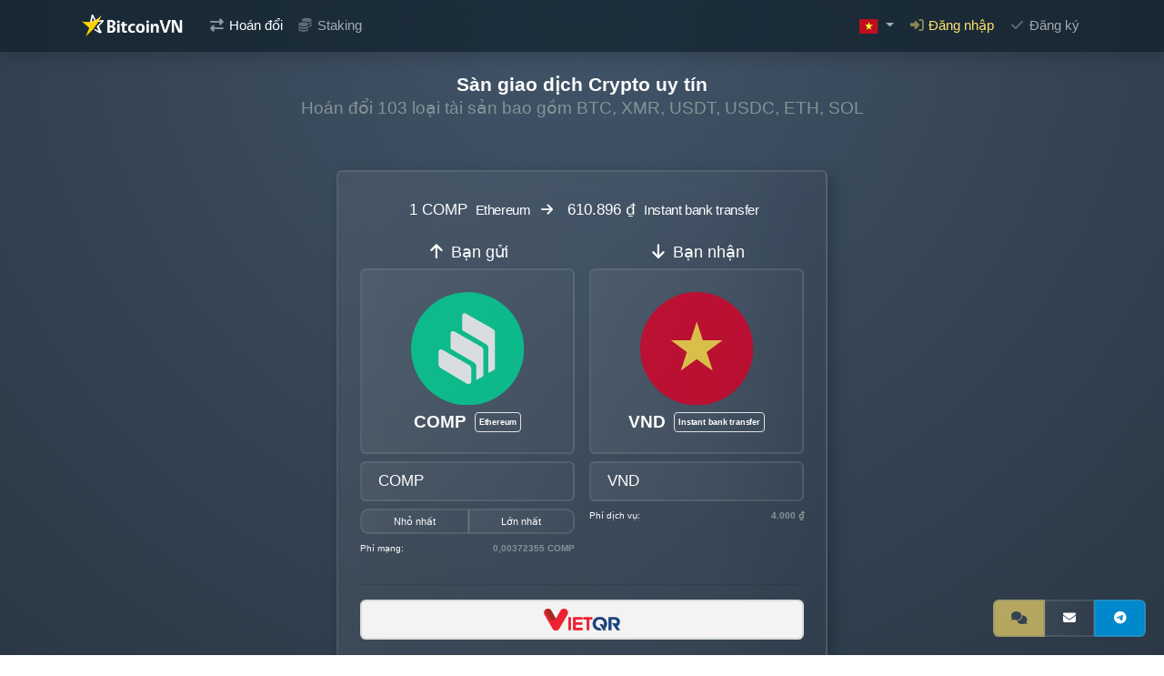

--- FILE ---
content_type: text/html; charset=UTF-8
request_url: https://bitcoinvn.io/vi/?deposit=comp&settle=mana
body_size: 26846
content:
<!DOCTYPE html>

<html
        lang="vi"
        translate="no" xmlns="http://www.w3.org/1999/xhtml" xmlns:og="http://opengraphprotocol.org/schema/"
        itemscope
        itemtype="https://schema.org/WebPage"
        data-service-id="bitcoinvn"
        data-service-name="BitcoinVN"
>
<!-- CONTEXT: bitcoinvn -->

<head >
            <link rel="shortcut icon" type="image/png"
              href="/build/images/bitcoinvn/icon.png">
        <link rel="apple-touch-icon" sizes="57x57"
              href="/build/images/bitcoinvn/favicon/apple-icon-57x57.png">
        <link rel="apple-touch-icon" sizes="60x60"
              href="/build/images/bitcoinvn/favicon/apple-icon-60x60.png">
        <link rel="apple-touch-icon" sizes="72x72"
              href="/build/images/bitcoinvn/favicon/apple-icon-72x72.png">
        <link rel="apple-touch-icon" sizes="76x76"
              href="/build/images/bitcoinvn/favicon/apple-icon-76x76.png">
        <link rel="apple-touch-icon" sizes="114x114"
              href="/build/images/bitcoinvn/favicon/apple-icon-114x114.png">
        <link rel="apple-touch-icon" sizes="120x120"
              href="/build/images/bitcoinvn/favicon/apple-icon-120x120.png">
        <link rel="apple-touch-icon" sizes="144x144"
              href="/build/images/bitcoinvn/favicon/apple-icon-144x144.png">
        <link rel="apple-touch-icon" sizes="152x152"
              href="/build/images/bitcoinvn/favicon/apple-icon-152x152.png">
        <link rel="apple-touch-icon" sizes="180x180"
              href="/build/images/bitcoinvn/favicon/apple-icon-180x180.png">
        <link rel="icon" type="image/png" sizes="192x192"
              href="/build/images/bitcoinvn/favicon/android-icon-192x192.png">
        <link rel="icon" type="image/png" sizes="32x32"
              href="/build/images/bitcoinvn/favicon/favicon-32x32.png">
        <link rel="icon" type="image/png" sizes="96x96"
              href="/build/images/bitcoinvn/favicon/favicon-96x96.png">
        <link rel="icon" type="image/png" sizes="16x16"
              href="/build/images/bitcoinvn/favicon/favicon-16x16.png">
        <link rel="manifest"
              href="/build/images/bitcoinvn/favicon/manifest.json">

        <meta property="og:image"
              content="https://bitcoinvn.io/build/images/bitcoinvn/og.jpg">
        <meta name="twitter:image"
              content="https://bitcoinvn.io/build/images/bitcoinvn/og.jpg">
        <meta name="msapplication-TileColor" content="#ffffff">
        <meta name="msapplication-TileImage"
              content="/build/images/bitcoinvn/favicon/ms-icon-144x144.png">
        <meta name="theme-color" content="#ffffff">

                    <title>Đổi Compound (Ethereum) sang Decentraland (Ethereum) - BitcoinVN</title>
            <meta name="description" content="Mua b&aacute;n Bitcoin, ETH, USDT v&agrave; nhiều loại Altcoin kh&aacute;c ở Việt Nam kh&ocirc;ng cần đăng k&yacute; t&agrave;i khoản." />
<meta name="robots" content="index, follow" />
<meta name="viewport" content="width=device-width, initial-scale=1" />
<meta name="twitter:card" content="summary_large_image" />
<meta name="twitter:site" content="@Bitcoin_Vietnam" />
<meta name="twitter:title" content="S&agrave;n giao dịch tiền điện tử nhanh ch&oacute;ng, uy t&iacute;n an to&agrave;n" />
<meta name="twitter:description" content="Mua b&aacute;n Bitcoin, ETH, USDT v&agrave; nhiều loại Altcoin kh&aacute;c ở Việt Nam kh&ocirc;ng cần đăng k&yacute; t&agrave;i khoản." />
<meta name="keywords" content="VND,USD,EUR,BTC,XMR,USDT,USDC,ETH,BCH,LTC,DASH,DOGE,BNB,MATIC,POL,SOL,XRP,ADA,TRX,XTZ,AVAX,XEC,DAI,FDUSD,CRO,ZEC,ALGO,SHIB,PEPE,APE,LINK,ARB,GMX,COMP,AAVE,SRM,STETH,WBTC,WETH,MIM,TUSD,XAUT,XLM,BAT,OP,ETC,DOT,NEO,FIL,KAS,DGB,ATOM,GRT,VET,TON,BTG,BSV,MKR,LRC,ENS,EGLD,WAVES,OKB,EUROC,QNT,AMP,FRAX,USDD,LDO,SLP,CHZ,1INCH,PAXG,WLD,HT,CELO,AUSDT,APT,TRUMP,S,USDQ,EURQ,SUI,USD1,USDS,HYPE,USDR,EURR,CBBTC,CBETH,FLR,UNI,WLFI,MNT,XPL,XDAI,GNO,SKY,KCS,PYUSD,USDE,EURE,MON" />
<meta property="og:site_name" content="BitcoinVN" />
<meta property="og:description" content="Mua b&aacute;n Bitcoin, ETH, USDT v&agrave; nhiều loại Altcoin kh&aacute;c ở Việt Nam kh&ocirc;ng cần đăng k&yacute; t&agrave;i khoản." />
<meta property="og:type" content="website" />
<meta property="og:image:alt" content="BitcoinVN logo" />
<meta property="og:title" content="S&agrave;n giao dịch tiền điện tử nhanh ch&oacute;ng, uy t&iacute;n an to&agrave;n" />
<meta property="og:url" content="https://bitcoinvn.io/vi/" />
<meta property="og:locale" content="vi" />
<meta itemprop="isFamilyFriendly" content="True" />
<meta itemprop="name" content="S&agrave;n giao dịch tiền điện tử nhanh ch&oacute;ng, uy t&iacute;n an to&agrave;n" />
<meta itemprop="description" content="Mua b&aacute;n Bitcoin, ETH, USDT v&agrave; nhiều loại Altcoin kh&aacute;c ở Việt Nam kh&ocirc;ng cần đăng k&yacute; t&agrave;i khoản." />
<meta http-equiv="Content-Type" content="text/html; charset=utf-8" />
<meta charset="UTF-8" />

            <link rel="canonical" href="https://bitcoinvn.io/vi/"/>

            <link rel="alternate" href="https://bitcoinvn.io/?deposit=comp&settle=mana" hreflang="en"/>
<link rel="alternate" href="https://bitcoinvn.io/vi/?deposit=comp&settle=mana" hreflang="vi"/>
<link rel="alternate" href="https://bitcoinvn.io/ru/?deposit=comp&settle=mana" hreflang="ru"/>

            
            
            <link rel="stylesheet" href="/build/575.cf5435a1.css"><link rel="stylesheet" href="/build/app-bitcoinvn.34062a0a.css">
        <link rel="stylesheet" href="/build/fonts.css">
    
    <script src="/build/runtime.69f15bde.js" defer></script><script src="/build/755.c3cb6d41.js" defer></script><script src="/build/160.bb703800.js" defer></script><script src="/build/575.72c5359a.js" defer></script><script src="/build/app-bitcoinvn.c8983b1b.js" defer></script>
    
                <script defer data-domain="bitcoinvn.io" src="//plausible.bitcoinvn.io/js/script.js"></script>
    <script defer src="//bitcoinvn.statuspage.io/embed/script.js"></script>

<style>
    .zammad-btn {
        position: fixed;
        bottom: 20px;
        right: 20px;
        z-index: 997;
    }
    .zammad-chat-is-hidden {
        display: block !important;
        cursor: not-allowed !important;
    }
</style>


<span class="btn-group zammad-btn">
    <button
            class="btn btn-secondary open-zammad-chat"
            data-toggle="tooltip"
            title="Chat"
    >
        <i class="fas fa-comments fa-fw"></i>
    </button>
    <a class="btn btn-primary" href="/cdn-cgi/l/email-protection#6d1e181d1d021f192d0f04190e0204031b03430402" onclick="confirm('Include all relevant information in your email. Do not also send us a message on Telegram. Submitting multiple support tickets will only delay your request.')" data-toggle="tooltip" title="Email">
        <i class="fas fa-envelope fa-fw"></i>
    </a>
    <a
            class="btn btn-telegram"
            href="https://t.me/bitcoinvn_cs_bot"
            target="_blank"
            onclick="confirm('Include all relevant information in your Telegram message. Do not also send us an email. Submitting multiple support tickets will only delay your request.')"
            data-toggle="tooltip"
            title="Telegram"
    >
        <i class="fab fa-telegram fa-fw"></i>
    </a>
</span>

<script data-cfasync="false" src="/cdn-cgi/scripts/5c5dd728/cloudflare-static/email-decode.min.js"></script><script src="//support.bitcoinvn.io/assets/chat/chat-no-jquery.min.js"></script>
<script>
    (function() {
        new ZammadChat({
            fontSize: '13px',
            chatId: 1,
            show: false,
            debug: false,
            flat: true,
            inactiveClass: 'disabled',
            title: 'BitcoinVN Support'
        });
    })();
</script>
    
    <script src="/build/969.a8797199.js" defer></script><script src="/build/198.d9edbca9.js" defer></script><script src="/build/523.10fc41c7.js" defer></script><script src="/build/swap.7c48df19.js" defer></script>

</head>

<body class="d-flex flex-column min-vh-100 body-default">


    
<noscript>
    <div class="alert alert-danger">
        <div class="container">
            Trang web này yêu cầu Javascript. Vui lòng kích hoạt trong trình duyệt của bạn để sử dụng BitcoinVN.
        </div>
    </div>
</noscript>

<nav id="primary-navigation" class="navbar navbar-expand-lg rounded-0 border-0">
    <div class="container">
        
<a
        class="navbar-brand"
        href="/vi/"
        title="Sàn giao dịch tiền điện tử nhanh chóng, uy tín an toàn"
>
    <img
            src="/build/images/bitcoinvn/logo_dark.png"
            width="auto"
            height="30"
            class="d-inline-block align-top"
            alt="BitcoinVN logo"
            title="BitcoinVN"
            data-pagespeed-no-transform
    >
</a>
                    <ul class="navbar-nav mr-auto">
                <li class="nav-item active">
                    <a class="nav-link" href="/vi/" title="Mua bán Bitcoin, ETH, USDT và nhiều loại Altcoin khác ở Việt Nam không cần đăng ký tài khoản.">
                        <i class="fas fa-exchange-alt fa-fw"></i> Hoán đổi
                    </a>
                </li>
            </ul>
            <button class="navbar-toggler" type="button" data-toggle="collapse" data-target="#navbar-content">
                <span class="navbar-toggler-icon"></span>
            </button>
            <div class="collapse navbar-collapse mr-auto" id="navbar-content">
                <ul class="navbar-nav">
                    <li class="nav-item ">
                        <a class="nav-link " href="/vi/staking" title="Kiếm tiền thụ động thông qua Staking coin của bạn vào thanh khoản của sàn tiền điện tử của chúng tôi. Lợi nhuận người dùng được chia với volume của sàn GD.">
                            <i class="fas fa-coins fa-fw"></i> Staking
                        </a>
                    </li>
                                    </ul>
                <ul class="navbar-nav ml-auto">
                                            <li class="nav-item dropdown language-select">
                                                        <a class="nav-link dropdown-toggle truncate" href="#" role="button" data-toggle="dropdown" aria-haspopup="true" aria-expanded="false">
                                <img
                                        src="/build/images/flags/vn.svg"
                                        alt="vn"
                                        class="flag-icon d-none d-lg-inline"
                                >
                                <i class="fa fa-globe-americas fa-fw d-inline d-lg-none"></i>
                                <span class="ml-1 d-lg-none">Tiếng Việt</span>
                            </a>
                            <div class="dropdown-menu dropdown-menu-right" aria-labelledby="user-dropdown">
                                                                                                            <a class="dropdown-item loading-overlay text-muted" href="/?ls=1">
                                            <img src="/build/images/flags/us.svg" alt="US" class="flag-icon" loading="lazy">
                                            <span class="ml-1">English</span>
                                                                                    </a>
                                                                                                                                                                                                                    <a class="dropdown-item loading-overlay text-muted" href="/ru/?ls=1">
                                            <img src="/build/images/flags/ru.svg" alt="RU" class="flag-icon" loading="lazy">
                                            <span class="ml-1">русский</span>
                                                                                    </a>
                                                                                                </div>
                        </li>
                                                                <li class="nav-item">
                            <a class="nav-link login-link text-secondary" href="/vi/login" title="Đăng nhập vào tk của bạn">
                                <i class="fas fa-sign-in-alt fa-fw"></i> Đăng nhập
                            </a>
                        </li>
                            <a class="nav-link register-link" href="/vi/register" title="Buy, sell and swap BTC, USDT, XMR and other cryptocurrencies within less than a minute!">
                                <i class="fas fa-check fa-fw"></i> Đăng ký
                            </a>
                        </li>
                                    </ul>
            </div>
            </div>
</nav>

    <div class="modal fade" id="login-modal" tabindex="-1">
        <div class="modal-dialog modal-dialog-centered">
            <div class="modal-content shadow-lg">
                <div class="modal-header">
                    <h5 class="modal-title">Đăng nhập</h5>
                    <button type="button" class="close" data-dismiss="modal">
                        <span>&times;</span>
                    </button>
                </div>
                <div class="modal-body">
                    <div class="text-center my-5"><i class="fas fa-circle-notch fa-spin fa-2x"></i></div>
                </div>
            </div>
        </div>
    </div>
    <div class="modal fade" id="register-modal" tabindex="-1">
        <div class="modal-dialog modal-dialog-centered">
            <div class="modal-content shadow-lg">
                <div class="modal-header">
                    <h5 class="modal-title">Đăng ký</h5>
                    <button type="button" class="close" data-dismiss="modal">
                        <span>&times;</span>
                    </button>
                </div>
                <div class="modal-body">
                    <div class="text-center my-5"><i class="fas fa-circle-notch fa-spin fa-2x"></i></div>
                </div>
            </div>
        </div>
    </div>

<main role="main" class="flex-shrink-0">
    <div id="" class="container py-4">
        
    <div class="text-center">
        <h1 class="h5">
            Sàn giao dịch Crypto uy tín<br>
            <small class="text-muted d-none d-md-inline">
                Hoán đổi 103 loại tài sản bao gồm BTC, XMR, USDT, USDC, ETH, SOL
            </small>
        </h1>
        

    <div itemprop="aggregateRating" itemscope itemtype="https://schema.org/AggregateRating">
        <meta itemprop="reviewCount" content="190">
        <meta itemprop="ratingValue" content="4.6">
        <meta itemprop="url" content="https://www.trustpilot.com/review/bitcoinvn.io">
        <span itemprop="itemReviewed" itemscope itemtype="https://schema.org/Organization">
            <meta itemprop="sameAs" content="https://bitcoinvn.io/vi/">
        </span>

        <script type="text/javascript" src="//widget.trustpilot.com/bootstrap/v5/tp.widget.bootstrap.min.js" async defer></script>
        <div
                class="trustpilot-widget"
                data-locale="vi"
                data-template-id="5419b6a8b0d04a076446a9ad"
                data-businessunit-id="604f0278d6deaf00016b71cd"
                data-style-height="24px"
                data-style-width="100%"
                data-theme="dark"
        >
            <a href="https://www.trustpilot.com/review/bitcoinvn.io" target="_blank" rel="noopener">
                See our reviews on Trustpilot
            </a>
        </div>
    </div>

    </div>

    <div class="row justify-content-center">
        <div class="col-12 col-sm-11 col-md-9 col-lg-7 col-xl-6">
            <div class="my-3">
                <div class="card">
                    <div id="shift-form" class="shift-form card-body p-3 p-md-4">
    <div id="quote-form">
        

    
    
    
<div id="quote-form-quote">
    <div class="row">
        <div class="col-12 text-center">
            <div class="exchange-rate no-wrap mb-3">
                                                                                                
                    <span itemscope itemtype="https://schema.org/ExchangeRateSpecification">
                        <meta itemprop="description" content="Bán COMP (Ethereum) lấy VND (Instant bank transfer)" id="quote-label">
                        <span itemprop="currentExchangeRate" itemscope itemtype="https://schema.org/UnitPriceSpecification">
                            <meta itemprop="price" content="0.000001640000000000">
                            <meta itemprop="priceCurrency" content="COMP">
                            
<span class="transfer-method no-wrap">
        <span class="label">
        <span class="asset ml-1">
                            1&nbsp;COMP
                    </span>
                    <span class="extra-label ml-1">Ethereum</span>
            </span>
</span>
                        </span>
                                                    <small><i class="fas fa-arrow-right fa-fw mx-1"></i></small>
                                                <span itemprop="currency" content="VND">
                            
<span class="transfer-method no-wrap">
        <span class="label">
        <span class="asset ml-1">
                            610.896 ₫
                    </span>
                    <span class="extra-label ml-1">Instant bank transfer</span>
            </span>
</span>
                        </span>
                    </span>
                            </div>
        </div>
    </div>

    
                
            </div>

<form name="quote" method="post" action="/vi/quotes">

<div class="row">
    <div class="col-6 quote-deposit pr-2">
        <div class="form-group">
    <label class="required" for="quote_depositMethod">
                    <i class="fas fa-arrow-up fa-fw"></i>
                Bạn gửi
    </label>


    <select
            id="quote_depositMethod"
            name="depositMethod"
            class=""
            data-size="10"
            data-header="Bạn gửi"
            data-title="Bạn gửi"
            data-live-search-normalize="true"
            data-live-search-placeholder="Search"
            data-style-base="btn btn-lg transfermethod-select-btn"
            tabindex="null"
    >
                    <optgroup label="Phổ biến">
                                                                                    <option
                                value="usdttrc20"                                 data-content='<span class="option-label">
    
<span class="transfer-method no-wrap">
            <span class="icon">
            <img
                    class="asset-icon mr-auto ml-auto"
                    src="/build/images/asset-icons/color/usdt.svg"
                    alt="USDT icon"
                    title="Tether USD"
                    loading="lazy"
            >
                            <img
                        class="transfer-method-icon"
                        src="/build/images/network-icons/trx.svg"
                        alt="trx icon"
                        title="Tron"
                        loading="lazy"
                        fetchpriority="low"
                >
                    </span>
        <span class="label">
        <span class="asset ml-1">
                            USDT
                    </span>
                    <span class="extra-label ml-1">Tron</span>
            </span>
</span>
    </span>
'
                                data-asset="USDT"
                                data-tokens="usdttrc20 USDT Tether USD Tron "
                                                        >
                            USD₮ (Tron)
                        </option>
                                                                    <option
                                value="usdterc20"                                 data-content='<span class="option-label">
    
<span class="transfer-method no-wrap">
            <span class="icon">
            <img
                    class="asset-icon mr-auto ml-auto"
                    src="/build/images/asset-icons/color/usdt.svg"
                    alt="USDT icon"
                    title="Tether USD"
                    loading="lazy"
            >
                            <img
                        class="transfer-method-icon"
                        src="/build/images/network-icons/eth.svg"
                        alt="eth icon"
                        title="Ethereum"
                        loading="lazy"
                        fetchpriority="low"
                >
                    </span>
        <span class="label">
        <span class="asset ml-1">
                            USDT
                    </span>
                    <span class="extra-label ml-1">Ethereum</span>
            </span>
</span>
    </span>
'
                                data-asset="USDT"
                                data-tokens="usdterc20 USDT Tether USD Ethereum "
                                                        >
                            USD₮ (Ethereum)
                        </option>
                                                                                                        <option
                                value="xmr"                                 data-content='<span class="option-label">
    
<span class="transfer-method no-wrap">
            <span class="icon">
            <img
                    class="asset-icon mr-auto ml-auto"
                    src="/build/images/asset-icons/color/xmr.svg"
                    alt="XMR icon"
                    title="Monero"
                    loading="lazy"
            >
                    </span>
        <span class="label">
        <span class="asset ml-1">
                            XMR
                    </span>
                    <span class="extra-label ml-1"></span>
            </span>
</span>
    </span>
'
                                data-asset="XMR"
                                data-tokens="xmr XMR Monero  "
                                                        >
                            XMR
                        </option>
                                                                                                        <option
                                value="btc"                                 data-content='<span class="option-label">
    
<span class="transfer-method no-wrap">
            <span class="icon">
            <img
                    class="asset-icon mr-auto ml-auto"
                    src="/build/images/asset-icons/color/btc.svg"
                    alt="BTC icon"
                    title="Bitcoin"
                    loading="lazy"
            >
                    </span>
        <span class="label">
        <span class="asset ml-1">
                            BTC
                    </span>
                    <span class="extra-label ml-1"></span>
            </span>
</span>
    </span>
'
                                data-asset="BTC"
                                data-tokens="btc BTC Bitcoin  "
                                                        >
                            BTC
                        </option>
                                                                                                        <option
                                value="eth"                                 data-content='<span class="option-label">
    
<span class="transfer-method no-wrap">
            <span class="icon">
            <img
                    class="asset-icon mr-auto ml-auto"
                    src="/build/images/asset-icons/color/eth.svg"
                    alt="ETH icon"
                    title="Ether"
                    loading="lazy"
            >
                    </span>
        <span class="label">
        <span class="asset ml-1">
                            ETH
                    </span>
                    <span class="extra-label ml-1">Ethereum</span>
            </span>
</span>
    </span>
'
                                data-asset="ETH"
                                data-tokens="eth ETH Ether Ethereum "
                                                        >
                            ETH (Ethereum)
                        </option>
                                                                                                        <option
                                value="ltc"                                 data-content='<span class="option-label">
    
<span class="transfer-method no-wrap">
            <span class="icon">
            <img
                    class="asset-icon mr-auto ml-auto"
                    src="/build/images/asset-icons/color/ltc.svg"
                    alt="LTC icon"
                    title="Litecoin"
                    loading="lazy"
            >
                    </span>
        <span class="label">
        <span class="asset ml-1">
                            LTC
                    </span>
                    <span class="extra-label ml-1"></span>
            </span>
</span>
    </span>
'
                                data-asset="LTC"
                                data-tokens="ltc LTC Litecoin  "
                                                        >
                            LTC
                        </option>
                                                </optgroup>
                            <optgroup label="Fiat">
                                                        <option
                            value="vnd"                             data-content='<span class="option-label">
    
<span class="transfer-method no-wrap">
            <span class="icon">
            <img
                    class="asset-icon mr-auto ml-auto"
                    src="/build/images/asset-icons/color/vnd.svg"
                    alt="VND icon"
                    title="Vietnam Dong"
                    loading="lazy"
            >
                    </span>
        <span class="label">
        <span class="asset ml-1">
                            VND
                    </span>
                    <span class="extra-label ml-1">Chuyển khoản ngân hàng</span>
            </span>
</span>
    </span>
'
                            data-asset="VND"
                            data-tokens="vnd VND Vietnam Dong Bank transfer "
                                                >
                        VND (Bank transfer)
                    </option>
                                                        <option
                            value="vndpaysend"                             data-content='<span class="option-label">
    
<span class="transfer-method no-wrap">
            <span class="icon">
            <img
                    class="asset-icon mr-auto ml-auto"
                    src="/build/images/asset-icons/color/vnd.svg"
                    alt="VND icon"
                    title="Vietnam Dong"
                    loading="lazy"
            >
                    </span>
        <span class="label">
        <span class="asset ml-1">
                            VND
                    </span>
                    <span class="extra-label ml-1">Paysend</span>
            </span>
</span>
    </span>
'
                            data-asset="VND"
                            data-tokens="vndpaysend VND Vietnam Dong Paysend "
                                                >
                        VND (Paysend)
                    </option>
                                                        <option
                            value="vndwise"                             data-content='<span class="option-label">
    
<span class="transfer-method no-wrap">
            <span class="icon">
            <img
                    class="asset-icon mr-auto ml-auto"
                    src="/build/images/asset-icons/color/vnd.svg"
                    alt="VND icon"
                    title="Vietnam Dong"
                    loading="lazy"
            >
                    </span>
        <span class="label">
        <span class="asset ml-1">
                            VND
                    </span>
                    <span class="extra-label ml-1">Wise</span>
            </span>
</span>
    </span>
'
                            data-asset="VND"
                            data-tokens="vndwise VND Vietnam Dong Wise "
                                                >
                        VND (Wise)
                    </option>
                                                        <option
                            value="vndcashhcmc"                             data-content='<span class="option-label">
    
<span class="transfer-method no-wrap">
            <span class="icon">
            <img
                    class="asset-icon mr-auto ml-auto"
                    src="/build/images/asset-icons/color/vnd.svg"
                    alt="VND icon"
                    title="Vietnam Dong"
                    loading="lazy"
            >
                    </span>
        <span class="label">
        <span class="asset ml-1">
                            VND
                    </span>
                    <span class="extra-label ml-1">Cash (Saigon)</span>
            </span>
</span>
    </span>
'
                            data-asset="VND"
                            data-tokens="vndcashhcmc VND Vietnam Dong Cash (Saigon) "
                                                >
                        VND (Cash (Saigon))
                    </option>
                                                        <option
                            value="vndcashhanoi"                             data-content='<span class="option-label">
    
<span class="transfer-method no-wrap">
            <span class="icon">
            <img
                    class="asset-icon mr-auto ml-auto"
                    src="/build/images/asset-icons/color/vnd.svg"
                    alt="VND icon"
                    title="Vietnam Dong"
                    loading="lazy"
            >
                    </span>
        <span class="label">
        <span class="asset ml-1">
                            VND
                    </span>
                    <span class="extra-label ml-1">Cash (Hanoi, Hà Đông)</span>
            </span>
</span>
    </span>
'
                            data-asset="VND"
                            data-tokens="vndcashhanoi VND Vietnam Dong Cash (Hanoi, Hà Đông) "
                                                >
                        VND (Cash (Hanoi, Hà Đông))
                    </option>
                                                        <option
                            value="vndcashdanang"                             data-content='<span class="option-label">
    
<span class="transfer-method no-wrap">
            <span class="icon">
            <img
                    class="asset-icon mr-auto ml-auto"
                    src="/build/images/asset-icons/color/vnd.svg"
                    alt="VND icon"
                    title="Vietnam Dong"
                    loading="lazy"
            >
                    </span>
        <span class="label">
        <span class="asset ml-1">
                            VND
                    </span>
                    <span class="extra-label ml-1">Cash (Da Nang)</span>
            </span>
</span>
    </span>
'
                            data-asset="VND"
                            data-tokens="vndcashdanang VND Vietnam Dong Cash (Da Nang) "
                                                >
                        VND (Cash (Da Nang))
                    </option>
                                                        <option
                            value="usdbalance"                             data-content='<span class="option-label">
    
<span class="transfer-method no-wrap">
            <span class="icon">
            <img
                    class="asset-icon mr-auto ml-auto"
                    src="/build/images/asset-icons/color/usd.svg"
                    alt="USD icon"
                    title="US Dollar"
                    loading="lazy"
            >
                    </span>
        <span class="label">
        <span class="asset ml-1">
                            USD
                    </span>
                    <span class="extra-label ml-1">Số dư</span>
            </span>
</span>
    </span>
'
                            data-asset="USD"
                            data-tokens="usdbalance USD US Dollar Balance "
                            disabled                    >
                        USD (Balance)
                    </option>
                                                        <option
                            value="susd"                             data-content='<span class="option-label">
    
<span class="transfer-method no-wrap">
            <span class="icon">
            <img
                    class="asset-icon mr-auto ml-auto"
                    src="/build/images/asset-icons/color/usd.svg"
                    alt="sUSD icon"
                    title="Staked US Dollar"
                    loading="lazy"
            >
                    </span>
        <span class="label">
        <span class="asset ml-1">
                            sUSD
                    </span>
                    <span class="extra-label ml-1">Đã stake</span>
            </span>
</span>
    </span>
'
                            data-asset="sUSD"
                            data-tokens="susd sUSD Staked US Dollar Staked "
                            disabled                    >
                        sUSD (Staked)
                    </option>
                            </optgroup>
                    <optgroup label="Stablecoin">
                                                        <option
                            value="usdttrc20"                             data-content='<span class="option-label">
    
<span class="transfer-method no-wrap">
            <span class="icon">
            <img
                    class="asset-icon mr-auto ml-auto"
                    src="/build/images/asset-icons/color/usdt.svg"
                    alt="USDT icon"
                    title="Tether USD"
                    loading="lazy"
            >
                            <img
                        class="transfer-method-icon"
                        src="/build/images/network-icons/trx.svg"
                        alt="trx icon"
                        title="Tron"
                        loading="lazy"
                        fetchpriority="low"
                >
                    </span>
        <span class="label">
        <span class="asset ml-1">
                            USDT
                    </span>
                    <span class="extra-label ml-1">Tron</span>
            </span>
</span>
    </span>
'
                            data-asset="USDT"
                            data-tokens="usdttrc20 USDT Tether USD Tron "
                                                >
                        USD₮ (Tron)
                    </option>
                                                        <option
                            value="usdterc20"                             data-content='<span class="option-label">
    
<span class="transfer-method no-wrap">
            <span class="icon">
            <img
                    class="asset-icon mr-auto ml-auto"
                    src="/build/images/asset-icons/color/usdt.svg"
                    alt="USDT icon"
                    title="Tether USD"
                    loading="lazy"
            >
                            <img
                        class="transfer-method-icon"
                        src="/build/images/network-icons/eth.svg"
                        alt="eth icon"
                        title="Ethereum"
                        loading="lazy"
                        fetchpriority="low"
                >
                    </span>
        <span class="label">
        <span class="asset ml-1">
                            USDT
                    </span>
                    <span class="extra-label ml-1">Ethereum</span>
            </span>
</span>
    </span>
'
                            data-asset="USDT"
                            data-tokens="usdterc20 USDT Tether USD Ethereum "
                                                >
                        USD₮ (Ethereum)
                    </option>
                                                        <option
                            value="usdtpolygon"                             data-content='<span class="option-label">
    
<span class="transfer-method no-wrap">
            <span class="icon">
            <img
                    class="asset-icon mr-auto ml-auto"
                    src="/build/images/asset-icons/color/usdt.svg"
                    alt="USDT icon"
                    title="Tether USD"
                    loading="lazy"
            >
                            <img
                        class="transfer-method-icon"
                        src="/build/images/network-icons/matic.svg"
                        alt="matic icon"
                        title="Polygon"
                        loading="lazy"
                        fetchpriority="low"
                >
                    </span>
        <span class="label">
        <span class="asset ml-1">
                            USDT
                    </span>
                    <span class="extra-label ml-1">Polygon</span>
            </span>
</span>
    </span>
'
                            data-asset="USDT"
                            data-tokens="usdtpolygon USDT Tether USD Polygon "
                                                >
                        USD₮ (Polygon)
                    </option>
                                                        <option
                            value="usdtbep20"                             data-content='<span class="option-label">
    
<span class="transfer-method no-wrap">
            <span class="icon">
            <img
                    class="asset-icon mr-auto ml-auto"
                    src="/build/images/asset-icons/color/usdt.svg"
                    alt="USDT icon"
                    title="Tether USD"
                    loading="lazy"
            >
                            <img
                        class="transfer-method-icon"
                        src="/build/images/network-icons/bsc.svg"
                        alt="bsc icon"
                        title="Binance Smart Chain"
                        loading="lazy"
                        fetchpriority="low"
                >
                    </span>
        <span class="label">
        <span class="asset ml-1">
                            USDT
                    </span>
                    <span class="extra-label ml-1">Binance Smart Chain</span>
            </span>
</span>
    </span>
'
                            data-asset="USDT"
                            data-tokens="usdtbep20 USDT Tether USD Binance Smart Chain "
                                                >
                        USD₮ (Binance Smart Chain)
                    </option>
                                                        <option
                            value="usdtopbnb"                             data-content='<span class="option-label">
    
<span class="transfer-method no-wrap">
            <span class="icon">
            <img
                    class="asset-icon mr-auto ml-auto"
                    src="/build/images/asset-icons/color/usdt.svg"
                    alt="USDT icon"
                    title="Tether USD"
                    loading="lazy"
            >
                            <img
                        class="transfer-method-icon"
                        src="/build/images/network-icons/opbnb.svg"
                        alt="opbnb icon"
                        title="opBNB"
                        loading="lazy"
                        fetchpriority="low"
                >
                    </span>
        <span class="label">
        <span class="asset ml-1">
                            USDT
                    </span>
                    <span class="extra-label ml-1">opBNB</span>
            </span>
</span>
    </span>
'
                            data-asset="USDT"
                            data-tokens="usdtopbnb USDT Tether USD opBNB "
                                                >
                        USD₮ (opBNB)
                    </option>
                                                        <option
                            value="usdtavax2"                             data-content='<span class="option-label">
    
<span class="transfer-method no-wrap">
            <span class="icon">
            <img
                    class="asset-icon mr-auto ml-auto"
                    src="/build/images/asset-icons/color/usdt.svg"
                    alt="USDT icon"
                    title="Tether USD"
                    loading="lazy"
            >
                            <img
                        class="transfer-method-icon"
                        src="/build/images/network-icons/avax.svg"
                        alt="avax icon"
                        title="Avalanche C-Chain"
                        loading="lazy"
                        fetchpriority="low"
                >
                    </span>
        <span class="label">
        <span class="asset ml-1">
                            USDT
                    </span>
                    <span class="extra-label ml-1">Avalanche C-Chain</span>
            </span>
</span>
    </span>
'
                            data-asset="USDT"
                            data-tokens="usdtavax2 USDT Tether USD Avalanche C-Chain "
                                                >
                        USD₮ (Avalanche C-Chain)
                    </option>
                                                        <option
                            value="usdtoptimism"                             data-content='<span class="option-label">
    
<span class="transfer-method no-wrap">
            <span class="icon">
            <img
                    class="asset-icon mr-auto ml-auto"
                    src="/build/images/asset-icons/color/usdt.svg"
                    alt="USDT icon"
                    title="Tether USD"
                    loading="lazy"
            >
                            <img
                        class="transfer-method-icon"
                        src="/build/images/network-icons/opt.svg"
                        alt="opt icon"
                        title="Optimism"
                        loading="lazy"
                        fetchpriority="low"
                >
                    </span>
        <span class="label">
        <span class="asset ml-1">
                            USDT
                    </span>
                    <span class="extra-label ml-1">Optimism</span>
            </span>
</span>
    </span>
'
                            data-asset="USDT"
                            data-tokens="usdtoptimism USDT Tether USD Optimism "
                                                >
                        USD₮ (Optimism)
                    </option>
                                                        <option
                            value="usdtsol"                             data-content='<span class="option-label">
    
<span class="transfer-method no-wrap">
            <span class="icon">
            <img
                    class="asset-icon mr-auto ml-auto"
                    src="/build/images/asset-icons/color/usdt.svg"
                    alt="USDT icon"
                    title="Tether USD"
                    loading="lazy"
            >
                            <img
                        class="transfer-method-icon"
                        src="/build/images/network-icons/sol.svg"
                        alt="sol icon"
                        title="Solana"
                        loading="lazy"
                        fetchpriority="low"
                >
                    </span>
        <span class="label">
        <span class="asset ml-1">
                            USDT
                    </span>
                    <span class="extra-label ml-1">Solana</span>
            </span>
</span>
    </span>
'
                            data-asset="USDT"
                            data-tokens="usdtsol USDT Tether USD Solana "
                                                >
                        USD₮ (Solana)
                    </option>
                                                        <option
                            value="usdtkaia"                             data-content='<span class="option-label">
    
<span class="transfer-method no-wrap">
            <span class="icon">
            <img
                    class="asset-icon mr-auto ml-auto"
                    src="/build/images/asset-icons/color/usdt.svg"
                    alt="USDT icon"
                    title="Tether USD"
                    loading="lazy"
            >
                            <img
                        class="transfer-method-icon"
                        src="/build/images/network-icons/kaia.svg"
                        alt="kaia icon"
                        title="Kaia"
                        loading="lazy"
                        fetchpriority="low"
                >
                    </span>
        <span class="label">
        <span class="asset ml-1">
                            USDT
                    </span>
                    <span class="extra-label ml-1">Kaia</span>
            </span>
</span>
    </span>
'
                            data-asset="USDT"
                            data-tokens="usdtkaia USDT Tether USD Kaia "
                                                >
                        USD₮ (Kaia)
                    </option>
                                                        <option
                            value="usdthez"                             data-content='<span class="option-label">
    
<span class="transfer-method no-wrap">
            <span class="icon">
            <img
                    class="asset-icon mr-auto ml-auto"
                    src="/build/images/asset-icons/color/usdt.svg"
                    alt="USDT icon"
                    title="Tether USD"
                    loading="lazy"
            >
                            <img
                        class="transfer-method-icon"
                        src="/build/images/network-icons/hez.svg"
                        alt="hez icon"
                        title="Hermez Network"
                        loading="lazy"
                        fetchpriority="low"
                >
                    </span>
        <span class="label">
        <span class="asset ml-1">
                            USDT
                    </span>
                    <span class="extra-label ml-1">Hermez Network</span>
            </span>
</span>
    </span>
'
                            data-asset="USDT"
                            data-tokens="usdthez USDT Tether USD Hermez Network "
                                                >
                        USD₮ (Hermez Network)
                    </option>
                                                        <option
                            value="usdtomg"                             data-content='<span class="option-label">
    
<span class="transfer-method no-wrap">
            <span class="icon">
            <img
                    class="asset-icon mr-auto ml-auto"
                    src="/build/images/asset-icons/color/usdt.svg"
                    alt="USDT icon"
                    title="Tether USD"
                    loading="lazy"
            >
                            <img
                        class="transfer-method-icon"
                        src="/build/images/network-icons/omg.svg"
                        alt="omg icon"
                        title="Omise Go"
                        loading="lazy"
                        fetchpriority="low"
                >
                    </span>
        <span class="label">
        <span class="asset ml-1">
                            USDT
                    </span>
                    <span class="extra-label ml-1">Omise Go</span>
            </span>
</span>
    </span>
'
                            data-asset="USDT"
                            data-tokens="usdtomg USDT Tether USD Omise Go "
                                                >
                        USD₮ (Omise Go)
                    </option>
                                                        <option
                            value="usdtxtz"                             data-content='<span class="option-label">
    
<span class="transfer-method no-wrap">
            <span class="icon">
            <img
                    class="asset-icon mr-auto ml-auto"
                    src="/build/images/asset-icons/color/usdt.svg"
                    alt="USDT icon"
                    title="Tether USD"
                    loading="lazy"
            >
                            <img
                        class="transfer-method-icon"
                        src="/build/images/network-icons/xtz.svg"
                        alt="xtz icon"
                        title="Tezos"
                        loading="lazy"
                        fetchpriority="low"
                >
                    </span>
        <span class="label">
        <span class="asset ml-1">
                            USDT
                    </span>
                    <span class="extra-label ml-1">Tezos</span>
            </span>
</span>
    </span>
'
                            data-asset="USDT"
                            data-tokens="usdtxtz USDT Tether USD Tezos "
                                                >
                        USD₮ (Tezos)
                    </option>
                                                        <option
                            value="usdtdot"                             data-content='<span class="option-label">
    
<span class="transfer-method no-wrap">
            <span class="icon">
            <img
                    class="asset-icon mr-auto ml-auto"
                    src="/build/images/asset-icons/color/usdt.svg"
                    alt="USDT icon"
                    title="Tether USD"
                    loading="lazy"
            >
                            <img
                        class="transfer-method-icon"
                        src="/build/images/network-icons/dot.svg"
                        alt="dot icon"
                        title="Polkadot"
                        loading="lazy"
                        fetchpriority="low"
                >
                    </span>
        <span class="label">
        <span class="asset ml-1">
                            USDT
                    </span>
                    <span class="extra-label ml-1">Polkadot</span>
            </span>
</span>
    </span>
'
                            data-asset="USDT"
                            data-tokens="usdtdot USDT Tether USD Polkadot "
                                                >
                        USD₮ (Polkadot)
                    </option>
                                                        <option
                            value="usdtnear"                             data-content='<span class="option-label">
    
<span class="transfer-method no-wrap">
            <span class="icon">
            <img
                    class="asset-icon mr-auto ml-auto"
                    src="/build/images/asset-icons/color/usdt.svg"
                    alt="USDT icon"
                    title="Tether USD"
                    loading="lazy"
            >
                            <img
                        class="transfer-method-icon"
                        src="/build/images/network-icons/near.svg"
                        alt="near icon"
                        title="NEAR"
                        loading="lazy"
                        fetchpriority="low"
                >
                    </span>
        <span class="label">
        <span class="asset ml-1">
                            USDT
                    </span>
                    <span class="extra-label ml-1">NEAR</span>
            </span>
</span>
    </span>
'
                            data-asset="USDT"
                            data-tokens="usdtnear USDT Tether USD NEAR "
                                                >
                        USD₮ (NEAR)
                    </option>
                                                        <option
                            value="usdtkava"                             data-content='<span class="option-label">
    
<span class="transfer-method no-wrap">
            <span class="icon">
            <img
                    class="asset-icon mr-auto ml-auto"
                    src="/build/images/asset-icons/color/usdt.svg"
                    alt="USDT icon"
                    title="Tether USD"
                    loading="lazy"
            >
                            <img
                        class="transfer-method-icon"
                        src="/build/images/network-icons/kava.svg"
                        alt="kava icon"
                        title="Kava"
                        loading="lazy"
                        fetchpriority="low"
                >
                    </span>
        <span class="label">
        <span class="asset ml-1">
                            USDT
                    </span>
                    <span class="extra-label ml-1">Kava</span>
            </span>
</span>
    </span>
'
                            data-asset="USDT"
                            data-tokens="usdtkava USDT Tether USD Kava "
                                                >
                        USD₮ (Kava)
                    </option>
                                                        <option
                            value="usdtliquid"                             data-content='<span class="option-label">
    
<span class="transfer-method no-wrap">
            <span class="icon">
            <img
                    class="asset-icon mr-auto ml-auto"
                    src="/build/images/asset-icons/color/usdt.svg"
                    alt="USDT icon"
                    title="Tether USD"
                    loading="lazy"
            >
                            <img
                        class="transfer-method-icon"
                        src="/build/images/network-icons/liquid.svg"
                        alt="liquid icon"
                        title="Liquid"
                        loading="lazy"
                        fetchpriority="low"
                >
                    </span>
        <span class="label">
        <span class="asset ml-1">
                            USDT
                    </span>
                    <span class="extra-label ml-1">Liquid</span>
            </span>
</span>
    </span>
'
                            data-asset="USDT"
                            data-tokens="usdtliquid USDT Tether USD Liquid "
                                                >
                        USD₮ (Liquid)
                    </option>
                                                        <option
                            value="usdtcelo"                             data-content='<span class="option-label">
    
<span class="transfer-method no-wrap">
            <span class="icon">
            <img
                    class="asset-icon mr-auto ml-auto"
                    src="/build/images/asset-icons/color/usdt.svg"
                    alt="USDT icon"
                    title="Tether USD"
                    loading="lazy"
            >
                            <img
                        class="transfer-method-icon"
                        src="/build/images/network-icons/celo.svg"
                        alt="celo icon"
                        title="Celo"
                        loading="lazy"
                        fetchpriority="low"
                >
                    </span>
        <span class="label">
        <span class="asset ml-1">
                            USDT
                    </span>
                    <span class="extra-label ml-1">Celo</span>
            </span>
</span>
    </span>
'
                            data-asset="USDT"
                            data-tokens="usdtcelo USDT Tether USD Celo "
                                                >
                        USD₮ (Celo)
                    </option>
                                                        <option
                            value="usdtscroll"                             data-content='<span class="option-label">
    
<span class="transfer-method no-wrap">
            <span class="icon">
            <img
                    class="asset-icon mr-auto ml-auto"
                    src="/build/images/asset-icons/color/usdt.svg"
                    alt="USDT icon"
                    title="Tether USD"
                    loading="lazy"
            >
                            <img
                        class="transfer-method-icon"
                        src="/build/images/network-icons/scroll.svg"
                        alt="scroll icon"
                        title="Scroll"
                        loading="lazy"
                        fetchpriority="low"
                >
                    </span>
        <span class="label">
        <span class="asset ml-1">
                            USDT
                    </span>
                    <span class="extra-label ml-1">Scroll</span>
            </span>
</span>
    </span>
'
                            data-asset="USDT"
                            data-tokens="usdtscroll USDT Tether USD Scroll "
                                                >
                        USD₮ (Scroll)
                    </option>
                                                        <option
                            value="usdtton"                             data-content='<span class="option-label">
    
<span class="transfer-method no-wrap">
            <span class="icon">
            <img
                    class="asset-icon mr-auto ml-auto"
                    src="/build/images/asset-icons/color/usdt.svg"
                    alt="USDT icon"
                    title="Tether USD"
                    loading="lazy"
            >
                            <img
                        class="transfer-method-icon"
                        src="/build/images/network-icons/ton.svg"
                        alt="ton icon"
                        title="Ton Network"
                        loading="lazy"
                        fetchpriority="low"
                >
                    </span>
        <span class="label">
        <span class="asset ml-1">
                            USDT
                    </span>
                    <span class="extra-label ml-1">Ton Network</span>
            </span>
</span>
    </span>
'
                            data-asset="USDT"
                            data-tokens="usdtton USDT Tether USD Ton Network "
                                                >
                        USD₮ (Ton Network)
                    </option>
                                                        <option
                            value="usdtapt"                             data-content='<span class="option-label">
    
<span class="transfer-method no-wrap">
            <span class="icon">
            <img
                    class="asset-icon mr-auto ml-auto"
                    src="/build/images/asset-icons/color/usdt.svg"
                    alt="USDT icon"
                    title="Tether USD"
                    loading="lazy"
            >
                            <img
                        class="transfer-method-icon"
                        src="/build/images/network-icons/apt.svg"
                        alt="apt icon"
                        title="Aptos Network"
                        loading="lazy"
                        fetchpriority="low"
                >
                    </span>
        <span class="label">
        <span class="asset ml-1">
                            USDT
                    </span>
                    <span class="extra-label ml-1">Aptos Network</span>
            </span>
</span>
    </span>
'
                            data-asset="USDT"
                            data-tokens="usdtapt USDT Tether USD Aptos Network "
                                                >
                        USD₮ (Aptos Network)
                    </option>
                                                        <option
                            value="usdtavax"                             data-content='<span class="option-label">
    
<span class="transfer-method no-wrap">
            <span class="icon">
            <img
                    class="asset-icon mr-auto ml-auto"
                    src="/build/images/asset-icons/color/usdt.svg"
                    alt="USDT icon"
                    title="Tether USD"
                    loading="lazy"
            >
                            <img
                        class="transfer-method-icon"
                        src="/build/images/network-icons/avax.svg"
                        alt="avax icon"
                        title="Avalanche C-Chain"
                        loading="lazy"
                        fetchpriority="low"
                >
                    </span>
        <span class="label">
        <span class="asset ml-1">
                            USDT.e
                    </span>
                    <span class="extra-label ml-1">Avalanche C-Chain</span>
            </span>
</span>
    </span>
'
                            data-asset="USDT"
                            data-tokens="usdtavax USDT Tether USD Avalanche C-Chain USDT.e"
                                                >
                        USDT.e (Avalanche C-Chain)
                    </option>
                                                        <option
                            value="usdtarbitrum"                             data-content='<span class="option-label">
    
<span class="transfer-method no-wrap">
            <span class="icon">
            <img
                    class="asset-icon mr-auto ml-auto"
                    src="/build/images/asset-icons/color/usdt.svg"
                    alt="USDT icon"
                    title="Tether USD"
                    loading="lazy"
            >
                            <img
                        class="transfer-method-icon"
                        src="/build/images/network-icons/arb.svg"
                        alt="arb icon"
                        title="Arbitrum"
                        loading="lazy"
                        fetchpriority="low"
                >
                    </span>
        <span class="label">
        <span class="asset ml-1">
                            USDT0
                    </span>
                    <span class="extra-label ml-1">Arbitrum</span>
            </span>
</span>
    </span>
'
                            data-asset="USDT"
                            data-tokens="usdtarbitrum USDT Tether USD Arbitrum USDT0"
                                                >
                        USDT0 (Arbitrum)
                    </option>
                                                        <option
                            value="usdt0optimism"                             data-content='<span class="option-label">
    
<span class="transfer-method no-wrap">
            <span class="icon">
            <img
                    class="asset-icon mr-auto ml-auto"
                    src="/build/images/asset-icons/color/usdt.svg"
                    alt="USDT icon"
                    title="Tether USD"
                    loading="lazy"
            >
                            <img
                        class="transfer-method-icon"
                        src="/build/images/network-icons/opt.svg"
                        alt="opt icon"
                        title="Optimism"
                        loading="lazy"
                        fetchpriority="low"
                >
                    </span>
        <span class="label">
        <span class="asset ml-1">
                            USDT0
                    </span>
                    <span class="extra-label ml-1">Optimism</span>
            </span>
</span>
    </span>
'
                            data-asset="USDT"
                            data-tokens="usdt0optimism USDT Tether USD Optimism USDT0"
                                                >
                        USDT0 (Optimism)
                    </option>
                                                        <option
                            value="usdt0ink"                             data-content='<span class="option-label">
    
<span class="transfer-method no-wrap">
            <span class="icon">
            <img
                    class="asset-icon mr-auto ml-auto"
                    src="/build/images/asset-icons/color/usdt.svg"
                    alt="USDT icon"
                    title="Tether USD"
                    loading="lazy"
            >
                            <img
                        class="transfer-method-icon"
                        src="/build/images/network-icons/ink.svg"
                        alt="ink icon"
                        title="Ink"
                        loading="lazy"
                        fetchpriority="low"
                >
                    </span>
        <span class="label">
        <span class="asset ml-1">
                            USDT0
                    </span>
                    <span class="extra-label ml-1">Ink</span>
            </span>
</span>
    </span>
'
                            data-asset="USDT"
                            data-tokens="usdt0ink USDT Tether USD Ink USDT0"
                                                >
                        USDT0 (Ink)
                    </option>
                                                        <option
                            value="usdt0uni"                             data-content='<span class="option-label">
    
<span class="transfer-method no-wrap">
            <span class="icon">
            <img
                    class="asset-icon mr-auto ml-auto"
                    src="/build/images/asset-icons/color/usdt.svg"
                    alt="USDT icon"
                    title="Tether USD"
                    loading="lazy"
            >
                            <img
                        class="transfer-method-icon"
                        src="/build/images/network-icons/uni.svg"
                        alt="uni icon"
                        title="Unichain"
                        loading="lazy"
                        fetchpriority="low"
                >
                    </span>
        <span class="label">
        <span class="asset ml-1">
                            USDT0
                    </span>
                    <span class="extra-label ml-1">Unichain</span>
            </span>
</span>
    </span>
'
                            data-asset="USDT"
                            data-tokens="usdt0uni USDT Tether USD Unichain USDT0"
                                                >
                        USDT0 (Unichain)
                    </option>
                                                        <option
                            value="usdt0flare"                             data-content='<span class="option-label">
    
<span class="transfer-method no-wrap">
            <span class="icon">
            <img
                    class="asset-icon mr-auto ml-auto"
                    src="/build/images/asset-icons/color/usdt.svg"
                    alt="USDT icon"
                    title="Tether USD"
                    loading="lazy"
            >
                            <img
                        class="transfer-method-icon"
                        src="/build/images/network-icons/flare.svg"
                        alt="flare icon"
                        title="Flare"
                        loading="lazy"
                        fetchpriority="low"
                >
                    </span>
        <span class="label">
        <span class="asset ml-1">
                            USDT0
                    </span>
                    <span class="extra-label ml-1">Flare</span>
            </span>
</span>
    </span>
'
                            data-asset="USDT"
                            data-tokens="usdt0flare USDT Tether USD Flare USDT0"
                                                >
                        USDT0 (Flare)
                    </option>
                                                        <option
                            value="usdt0plasma"                             data-content='<span class="option-label">
    
<span class="transfer-method no-wrap">
            <span class="icon">
            <img
                    class="asset-icon mr-auto ml-auto"
                    src="/build/images/asset-icons/color/usdt.svg"
                    alt="USDT icon"
                    title="Tether USD"
                    loading="lazy"
            >
                            <img
                        class="transfer-method-icon"
                        src="/build/images/network-icons/plasma.svg"
                        alt="plasma icon"
                        title="Plasma"
                        loading="lazy"
                        fetchpriority="low"
                >
                    </span>
        <span class="label">
        <span class="asset ml-1">
                            USDT0
                    </span>
                    <span class="extra-label ml-1">Plasma</span>
            </span>
</span>
    </span>
'
                            data-asset="USDT"
                            data-tokens="usdt0plasma USDT Tether USD Plasma USDT0"
                                                >
                        USDT0 (Plasma)
                    </option>
                                                        <option
                            value="usdt0hyperevm"                             data-content='<span class="option-label">
    
<span class="transfer-method no-wrap">
            <span class="icon">
            <img
                    class="asset-icon mr-auto ml-auto"
                    src="/build/images/asset-icons/color/usdt.svg"
                    alt="USDT icon"
                    title="Tether USD"
                    loading="lazy"
            >
                            <img
                        class="transfer-method-icon"
                        src="/build/images/network-icons/hyperevm.svg"
                        alt="hyperevm icon"
                        title="HyperEVM"
                        loading="lazy"
                        fetchpriority="low"
                >
                    </span>
        <span class="label">
        <span class="asset ml-1">
                            USDT0
                    </span>
                    <span class="extra-label ml-1">HyperEVM</span>
            </span>
</span>
    </span>
'
                            data-asset="USDT"
                            data-tokens="usdt0hyperevm USDT Tether USD HyperEVM USDT0"
                                                >
                        USDT0 (HyperEVM)
                    </option>
                                                        <option
                            value="gusdt"                             data-content='<span class="option-label">
    
<span class="transfer-method no-wrap">
            <span class="icon">
            <img
                    class="asset-icon mr-auto ml-auto"
                    src="/build/images/asset-icons/color/usdt.svg"
                    alt="USDT icon"
                    title="Tether USD"
                    loading="lazy"
            >
                            <img
                        class="transfer-method-icon"
                        src="/build/images/network-icons/stable.svg"
                        alt="stable icon"
                        title="Stable Mainnet"
                        loading="lazy"
                        fetchpriority="low"
                >
                    </span>
        <span class="label">
        <span class="asset ml-1">
                            gUSDT
                    </span>
                    <span class="extra-label ml-1">Stable Mainnet</span>
            </span>
</span>
    </span>
'
                            data-asset="USDT"
                            data-tokens="gusdt USDT Tether USD Stable Mainnet gUSDT"
                                                >
                        gUSDT (Stable Mainnet)
                    </option>
                                                        <option
                            value="usdtbalance"                             data-content='<span class="option-label">
    
<span class="transfer-method no-wrap">
            <span class="icon">
            <img
                    class="asset-icon mr-auto ml-auto"
                    src="/build/images/asset-icons/color/usdt.svg"
                    alt="USDT icon"
                    title="Tether USD"
                    loading="lazy"
            >
                    </span>
        <span class="label">
        <span class="asset ml-1">
                            USDT
                    </span>
                    <span class="extra-label ml-1">Số dư</span>
            </span>
</span>
    </span>
'
                            data-asset="USDT"
                            data-tokens="usdtbalance USDT Tether USD Balance "
                            disabled                    >
                        USD₮ (Balance)
                    </option>
                                                        <option
                            value="usdc"                             data-content='<span class="option-label">
    
<span class="transfer-method no-wrap">
            <span class="icon">
            <img
                    class="asset-icon mr-auto ml-auto"
                    src="/build/images/asset-icons/color/usdc.svg"
                    alt="USDC icon"
                    title="USD Coin"
                    loading="lazy"
            >
                            <img
                        class="transfer-method-icon"
                        src="/build/images/network-icons/eth.svg"
                        alt="eth icon"
                        title="Ethereum"
                        loading="lazy"
                        fetchpriority="low"
                >
                    </span>
        <span class="label">
        <span class="asset ml-1">
                            USDC
                    </span>
                    <span class="extra-label ml-1">Ethereum</span>
            </span>
</span>
    </span>
'
                            data-asset="USDC"
                            data-tokens="usdc USDC USD Coin Ethereum "
                                                >
                        USDC (Ethereum)
                    </option>
                                                        <option
                            value="usdcbep20"                             data-content='<span class="option-label">
    
<span class="transfer-method no-wrap">
            <span class="icon">
            <img
                    class="asset-icon mr-auto ml-auto"
                    src="/build/images/asset-icons/color/usdc.svg"
                    alt="USDC icon"
                    title="USD Coin"
                    loading="lazy"
            >
                            <img
                        class="transfer-method-icon"
                        src="/build/images/network-icons/bsc.svg"
                        alt="bsc icon"
                        title="Binance Smart Chain"
                        loading="lazy"
                        fetchpriority="low"
                >
                    </span>
        <span class="label">
        <span class="asset ml-1">
                            USDC
                    </span>
                    <span class="extra-label ml-1">Binance Smart Chain</span>
            </span>
</span>
    </span>
'
                            data-asset="USDC"
                            data-tokens="usdcbep20 USDC USD Coin Binance Smart Chain "
                                                >
                        USDC (Binance Smart Chain)
                    </option>
                                                        <option
                            value="usdcavax2"                             data-content='<span class="option-label">
    
<span class="transfer-method no-wrap">
            <span class="icon">
            <img
                    class="asset-icon mr-auto ml-auto"
                    src="/build/images/asset-icons/color/usdc.svg"
                    alt="USDC icon"
                    title="USD Coin"
                    loading="lazy"
            >
                            <img
                        class="transfer-method-icon"
                        src="/build/images/network-icons/avax.svg"
                        alt="avax icon"
                        title="Avalanche C-Chain"
                        loading="lazy"
                        fetchpriority="low"
                >
                    </span>
        <span class="label">
        <span class="asset ml-1">
                            USDC
                    </span>
                    <span class="extra-label ml-1">Avalanche C-Chain</span>
            </span>
</span>
    </span>
'
                            data-asset="USDC"
                            data-tokens="usdcavax2 USDC USD Coin Avalanche C-Chain "
                                                >
                        USDC (Avalanche C-Chain)
                    </option>
                                                        <option
                            value="usdcsol"                             data-content='<span class="option-label">
    
<span class="transfer-method no-wrap">
            <span class="icon">
            <img
                    class="asset-icon mr-auto ml-auto"
                    src="/build/images/asset-icons/color/usdc.svg"
                    alt="USDC icon"
                    title="USD Coin"
                    loading="lazy"
            >
                            <img
                        class="transfer-method-icon"
                        src="/build/images/network-icons/sol.svg"
                        alt="sol icon"
                        title="Solana"
                        loading="lazy"
                        fetchpriority="low"
                >
                    </span>
        <span class="label">
        <span class="asset ml-1">
                            USDC
                    </span>
                    <span class="extra-label ml-1">Solana</span>
            </span>
</span>
    </span>
'
                            data-asset="USDC"
                            data-tokens="usdcsol USDC USD Coin Solana "
                                                >
                        USDC (Solana)
                    </option>
                                                        <option
                            value="usdcpolygon2"                             data-content='<span class="option-label">
    
<span class="transfer-method no-wrap">
            <span class="icon">
            <img
                    class="asset-icon mr-auto ml-auto"
                    src="/build/images/asset-icons/color/usdc.svg"
                    alt="USDC icon"
                    title="USD Coin"
                    loading="lazy"
            >
                            <img
                        class="transfer-method-icon"
                        src="/build/images/network-icons/matic.svg"
                        alt="matic icon"
                        title="Polygon"
                        loading="lazy"
                        fetchpriority="low"
                >
                    </span>
        <span class="label">
        <span class="asset ml-1">
                            USDC
                    </span>
                    <span class="extra-label ml-1">Polygon</span>
            </span>
</span>
    </span>
'
                            data-asset="USDC"
                            data-tokens="usdcpolygon2 USDC USD Coin Polygon "
                                                >
                        USDC (Polygon)
                    </option>
                                                        <option
                            value="usdcarbitrum2"                             data-content='<span class="option-label">
    
<span class="transfer-method no-wrap">
            <span class="icon">
            <img
                    class="asset-icon mr-auto ml-auto"
                    src="/build/images/asset-icons/color/usdc.svg"
                    alt="USDC icon"
                    title="USD Coin"
                    loading="lazy"
            >
                            <img
                        class="transfer-method-icon"
                        src="/build/images/network-icons/arb.svg"
                        alt="arb icon"
                        title="Arbitrum"
                        loading="lazy"
                        fetchpriority="low"
                >
                    </span>
        <span class="label">
        <span class="asset ml-1">
                            USDC
                    </span>
                    <span class="extra-label ml-1">Arbitrum</span>
            </span>
</span>
    </span>
'
                            data-asset="USDC"
                            data-tokens="usdcarbitrum2 USDC USD Coin Arbitrum "
                                                >
                        USDC (Arbitrum)
                    </option>
                                                        <option
                            value="usdcbase"                             data-content='<span class="option-label">
    
<span class="transfer-method no-wrap">
            <span class="icon">
            <img
                    class="asset-icon mr-auto ml-auto"
                    src="/build/images/asset-icons/color/usdc.svg"
                    alt="USDC icon"
                    title="USD Coin"
                    loading="lazy"
            >
                            <img
                        class="transfer-method-icon"
                        src="/build/images/network-icons/base.svg"
                        alt="base icon"
                        title="Base"
                        loading="lazy"
                        fetchpriority="low"
                >
                    </span>
        <span class="label">
        <span class="asset ml-1">
                            USDC
                    </span>
                    <span class="extra-label ml-1">Base</span>
            </span>
</span>
    </span>
'
                            data-asset="USDC"
                            data-tokens="usdcbase USDC USD Coin Base "
                                                >
                        USDC (Base)
                    </option>
                                                        <option
                            value="usdbcbase"                             data-content='<span class="option-label">
    
<span class="transfer-method no-wrap">
            <span class="icon">
            <img
                    class="asset-icon mr-auto ml-auto"
                    src="/build/images/asset-icons/color/usdc.svg"
                    alt="USDC icon"
                    title="USD Coin"
                    loading="lazy"
            >
                            <img
                        class="transfer-method-icon"
                        src="/build/images/network-icons/base.svg"
                        alt="base icon"
                        title="Base"
                        loading="lazy"
                        fetchpriority="low"
                >
                    </span>
        <span class="label">
        <span class="asset ml-1">
                            USDbC
                    </span>
                    <span class="extra-label ml-1">Base</span>
            </span>
</span>
    </span>
'
                            data-asset="USDC"
                            data-tokens="usdbcbase USDC USD Coin Base USDbC"
                                                >
                        USDbC (Base)
                    </option>
                                                        <option
                            value="usdcoptimism2"                             data-content='<span class="option-label">
    
<span class="transfer-method no-wrap">
            <span class="icon">
            <img
                    class="asset-icon mr-auto ml-auto"
                    src="/build/images/asset-icons/color/usdc.svg"
                    alt="USDC icon"
                    title="USD Coin"
                    loading="lazy"
            >
                            <img
                        class="transfer-method-icon"
                        src="/build/images/network-icons/opt.svg"
                        alt="opt icon"
                        title="Optimism"
                        loading="lazy"
                        fetchpriority="low"
                >
                    </span>
        <span class="label">
        <span class="asset ml-1">
                            USDC
                    </span>
                    <span class="extra-label ml-1">Optimism</span>
            </span>
</span>
    </span>
'
                            data-asset="USDC"
                            data-tokens="usdcoptimism2 USDC USD Coin Optimism "
                                                >
                        USDC (Optimism)
                    </option>
                                                        <option
                            value="usdccelo"                             data-content='<span class="option-label">
    
<span class="transfer-method no-wrap">
            <span class="icon">
            <img
                    class="asset-icon mr-auto ml-auto"
                    src="/build/images/asset-icons/color/usdc.svg"
                    alt="USDC icon"
                    title="USD Coin"
                    loading="lazy"
            >
                            <img
                        class="transfer-method-icon"
                        src="/build/images/network-icons/celo.svg"
                        alt="celo icon"
                        title="Celo"
                        loading="lazy"
                        fetchpriority="low"
                >
                    </span>
        <span class="label">
        <span class="asset ml-1">
                            USDC
                    </span>
                    <span class="extra-label ml-1">Celo</span>
            </span>
</span>
    </span>
'
                            data-asset="USDC"
                            data-tokens="usdccelo USDC USD Coin Celo "
                                                >
                        USDC (Celo)
                    </option>
                                                        <option
                            value="usdczksyncera"                             data-content='<span class="option-label">
    
<span class="transfer-method no-wrap">
            <span class="icon">
            <img
                    class="asset-icon mr-auto ml-auto"
                    src="/build/images/asset-icons/color/usdc.svg"
                    alt="USDC icon"
                    title="USD Coin"
                    loading="lazy"
            >
                            <img
                        class="transfer-method-icon"
                        src="/build/images/network-icons/zksyncera.svg"
                        alt="zksyncera icon"
                        title="ZKsync"
                        loading="lazy"
                        fetchpriority="low"
                >
                    </span>
        <span class="label">
        <span class="asset ml-1">
                            USDC
                    </span>
                    <span class="extra-label ml-1">ZKsync</span>
            </span>
</span>
    </span>
'
                            data-asset="USDC"
                            data-tokens="usdczksyncera USDC USD Coin ZKsync "
                                                >
                        USDC (ZKsync)
                    </option>
                                                        <option
                            value="usdcezksyncera"                             data-content='<span class="option-label">
    
<span class="transfer-method no-wrap">
            <span class="icon">
            <img
                    class="asset-icon mr-auto ml-auto"
                    src="/build/images/asset-icons/color/usdc.svg"
                    alt="USDC icon"
                    title="USD Coin"
                    loading="lazy"
            >
                            <img
                        class="transfer-method-icon"
                        src="/build/images/network-icons/zksyncera.svg"
                        alt="zksyncera icon"
                        title="ZKsync"
                        loading="lazy"
                        fetchpriority="low"
                >
                    </span>
        <span class="label">
        <span class="asset ml-1">
                            USDC.e
                    </span>
                    <span class="extra-label ml-1">ZKsync</span>
            </span>
</span>
    </span>
'
                            data-asset="USDC"
                            data-tokens="usdcezksyncera USDC USD Coin ZKsync USDC.e"
                                                >
                        USDC.e (ZKsync)
                    </option>
                                                        <option
                            value="usdcpolygon"                             data-content='<span class="option-label">
    
<span class="transfer-method no-wrap">
            <span class="icon">
            <img
                    class="asset-icon mr-auto ml-auto"
                    src="/build/images/asset-icons/color/usdc.svg"
                    alt="USDC icon"
                    title="USD Coin"
                    loading="lazy"
            >
                            <img
                        class="transfer-method-icon"
                        src="/build/images/network-icons/matic.svg"
                        alt="matic icon"
                        title="Polygon"
                        loading="lazy"
                        fetchpriority="low"
                >
                    </span>
        <span class="label">
        <span class="asset ml-1">
                            USDC.e
                    </span>
                    <span class="extra-label ml-1">Polygon</span>
            </span>
</span>
    </span>
'
                            data-asset="USDC"
                            data-tokens="usdcpolygon USDC USD Coin Polygon USDC.e"
                                                >
                        USDC.e (Polygon)
                    </option>
                                                        <option
                            value="usdcarbitrum"                             data-content='<span class="option-label">
    
<span class="transfer-method no-wrap">
            <span class="icon">
            <img
                    class="asset-icon mr-auto ml-auto"
                    src="/build/images/asset-icons/color/usdc.svg"
                    alt="USDC icon"
                    title="USD Coin"
                    loading="lazy"
            >
                            <img
                        class="transfer-method-icon"
                        src="/build/images/network-icons/arb.svg"
                        alt="arb icon"
                        title="Arbitrum"
                        loading="lazy"
                        fetchpriority="low"
                >
                    </span>
        <span class="label">
        <span class="asset ml-1">
                            USDC.e
                    </span>
                    <span class="extra-label ml-1">Arbitrum</span>
            </span>
</span>
    </span>
'
                            data-asset="USDC"
                            data-tokens="usdcarbitrum USDC USD Coin Arbitrum USDC.e"
                                                >
                        USDC.e (Arbitrum)
                    </option>
                                                        <option
                            value="usdcoptimism"                             data-content='<span class="option-label">
    
<span class="transfer-method no-wrap">
            <span class="icon">
            <img
                    class="asset-icon mr-auto ml-auto"
                    src="/build/images/asset-icons/color/usdc.svg"
                    alt="USDC icon"
                    title="USD Coin"
                    loading="lazy"
            >
                            <img
                        class="transfer-method-icon"
                        src="/build/images/network-icons/opt.svg"
                        alt="opt icon"
                        title="Optimism"
                        loading="lazy"
                        fetchpriority="low"
                >
                    </span>
        <span class="label">
        <span class="asset ml-1">
                            USDC.e
                    </span>
                    <span class="extra-label ml-1">Optimism</span>
            </span>
</span>
    </span>
'
                            data-asset="USDC"
                            data-tokens="usdcoptimism USDC USD Coin Optimism USDC.e"
                                                >
                        USDC.e (Optimism)
                    </option>
                                                        <option
                            value="usdcavax"                             data-content='<span class="option-label">
    
<span class="transfer-method no-wrap">
            <span class="icon">
            <img
                    class="asset-icon mr-auto ml-auto"
                    src="/build/images/asset-icons/color/usdc.svg"
                    alt="USDC icon"
                    title="USD Coin"
                    loading="lazy"
            >
                            <img
                        class="transfer-method-icon"
                        src="/build/images/network-icons/avax.svg"
                        alt="avax icon"
                        title="Avalanche C-Chain"
                        loading="lazy"
                        fetchpriority="low"
                >
                    </span>
        <span class="label">
        <span class="asset ml-1">
                            USDC.e
                    </span>
                    <span class="extra-label ml-1">Avalanche C-Chain</span>
            </span>
</span>
    </span>
'
                            data-asset="USDC"
                            data-tokens="usdcavax USDC USD Coin Avalanche C-Chain USDC.e"
                                                >
                        USDC.e (Avalanche C-Chain)
                    </option>
                                                        <option
                            value="usdcsonic"                             data-content='<span class="option-label">
    
<span class="transfer-method no-wrap">
            <span class="icon">
            <img
                    class="asset-icon mr-auto ml-auto"
                    src="/build/images/asset-icons/color/usdc.svg"
                    alt="USDC icon"
                    title="USD Coin"
                    loading="lazy"
            >
                            <img
                        class="transfer-method-icon"
                        src="/build/images/network-icons/sonic.svg"
                        alt="sonic icon"
                        title="Sonic"
                        loading="lazy"
                        fetchpriority="low"
                >
                    </span>
        <span class="label">
        <span class="asset ml-1">
                            USDC.e
                    </span>
                    <span class="extra-label ml-1">Sonic</span>
            </span>
</span>
    </span>
'
                            data-asset="USDC"
                            data-tokens="usdcsonic USDC USD Coin Sonic USDC.e"
                                                >
                        USDC.e (Sonic)
                    </option>
                                                        <option
                            value="usdchyperevm"                             data-content='<span class="option-label">
    
<span class="transfer-method no-wrap">
            <span class="icon">
            <img
                    class="asset-icon mr-auto ml-auto"
                    src="/build/images/asset-icons/color/usdc.svg"
                    alt="USDC icon"
                    title="USD Coin"
                    loading="lazy"
            >
                            <img
                        class="transfer-method-icon"
                        src="/build/images/network-icons/hyperevm.svg"
                        alt="hyperevm icon"
                        title="HyperEVM"
                        loading="lazy"
                        fetchpriority="low"
                >
                    </span>
        <span class="label">
        <span class="asset ml-1">
                            USDC
                    </span>
                    <span class="extra-label ml-1">HyperEVM</span>
            </span>
</span>
    </span>
'
                            data-asset="USDC"
                            data-tokens="usdchyperevm USDC USD Coin HyperEVM "
                                                >
                        USDC (HyperEVM)
                    </option>
                                                        <option
                            value="usdcmonad"                             data-content='<span class="option-label">
    
<span class="transfer-method no-wrap">
            <span class="icon">
            <img
                    class="asset-icon mr-auto ml-auto"
                    src="/build/images/asset-icons/color/usdc.svg"
                    alt="USDC icon"
                    title="USD Coin"
                    loading="lazy"
            >
                            <img
                        class="transfer-method-icon"
                        src="/build/images/network-icons/monad.svg"
                        alt="monad icon"
                        title="Monad"
                        loading="lazy"
                        fetchpriority="low"
                >
                    </span>
        <span class="label">
        <span class="asset ml-1">
                            USDC
                    </span>
                    <span class="extra-label ml-1">Monad</span>
            </span>
</span>
    </span>
'
                            data-asset="USDC"
                            data-tokens="usdcmonad USDC USD Coin Monad "
                                                >
                        USDC (Monad)
                    </option>
                                                        <option
                            value="usdcapt"                             data-content='<span class="option-label">
    
<span class="transfer-method no-wrap">
            <span class="icon">
            <img
                    class="asset-icon mr-auto ml-auto"
                    src="/build/images/asset-icons/color/usdc.svg"
                    alt="USDC icon"
                    title="USD Coin"
                    loading="lazy"
            >
                            <img
                        class="transfer-method-icon"
                        src="/build/images/network-icons/apt.svg"
                        alt="apt icon"
                        title="Aptos Network"
                        loading="lazy"
                        fetchpriority="low"
                >
                    </span>
        <span class="label">
        <span class="asset ml-1">
                            USDC
                    </span>
                    <span class="extra-label ml-1">Aptos Network</span>
            </span>
</span>
    </span>
'
                            data-asset="USDC"
                            data-tokens="usdcapt USDC USD Coin Aptos Network "
                                                >
                        USDC (Aptos Network)
                    </option>
                                                        <option
                            value="usdcbalance"                             data-content='<span class="option-label">
    
<span class="transfer-method no-wrap">
            <span class="icon">
            <img
                    class="asset-icon mr-auto ml-auto"
                    src="/build/images/asset-icons/color/usdc.svg"
                    alt="USDC icon"
                    title="USD Coin"
                    loading="lazy"
            >
                    </span>
        <span class="label">
        <span class="asset ml-1">
                            USDC
                    </span>
                    <span class="extra-label ml-1">Số dư</span>
            </span>
</span>
    </span>
'
                            data-asset="USDC"
                            data-tokens="usdcbalance USDC USD Coin Balance "
                            disabled                    >
                        USDC (Balance)
                    </option>
                                                        <option
                            value="susdc"                             data-content='<span class="option-label">
    
<span class="transfer-method no-wrap">
            <span class="icon">
            <img
                    class="asset-icon mr-auto ml-auto"
                    src="/build/images/asset-icons/color/usdc.svg"
                    alt="sUSDC icon"
                    title="Staked USD Coin"
                    loading="lazy"
            >
                    </span>
        <span class="label">
        <span class="asset ml-1">
                            sUSDC
                    </span>
                    <span class="extra-label ml-1">Đã stake</span>
            </span>
</span>
    </span>
'
                            data-asset="sUSDC"
                            data-tokens="susdc sUSDC Staked USD Coin Staked "
                            disabled                    >
                        sUSDC (Staked)
                    </option>
                                                        <option
                            value="dai"                             data-content='<span class="option-label">
    
<span class="transfer-method no-wrap">
            <span class="icon">
            <img
                    class="asset-icon mr-auto ml-auto"
                    src="/build/images/asset-icons/color/dai.svg"
                    alt="DAI icon"
                    title="Dai Stablecoin"
                    loading="lazy"
            >
                            <img
                        class="transfer-method-icon"
                        src="/build/images/network-icons/eth.svg"
                        alt="eth icon"
                        title="Ethereum"
                        loading="lazy"
                        fetchpriority="low"
                >
                    </span>
        <span class="label">
        <span class="asset ml-1">
                            DAI
                    </span>
                    <span class="extra-label ml-1">Ethereum</span>
            </span>
</span>
    </span>
'
                            data-asset="DAI"
                            data-tokens="dai DAI Dai Stablecoin Ethereum "
                                                >
                        DAI (Ethereum)
                    </option>
                                                        <option
                            value="daipolygon"                             data-content='<span class="option-label">
    
<span class="transfer-method no-wrap">
            <span class="icon">
            <img
                    class="asset-icon mr-auto ml-auto"
                    src="/build/images/asset-icons/color/dai.svg"
                    alt="DAI icon"
                    title="Dai Stablecoin"
                    loading="lazy"
            >
                            <img
                        class="transfer-method-icon"
                        src="/build/images/network-icons/matic.svg"
                        alt="matic icon"
                        title="Polygon"
                        loading="lazy"
                        fetchpriority="low"
                >
                    </span>
        <span class="label">
        <span class="asset ml-1">
                            DAI
                    </span>
                    <span class="extra-label ml-1">Polygon</span>
            </span>
</span>
    </span>
'
                            data-asset="DAI"
                            data-tokens="daipolygon DAI Dai Stablecoin Polygon "
                                                >
                        DAI (Polygon)
                    </option>
                                                        <option
                            value="daiarbitrum"                             data-content='<span class="option-label">
    
<span class="transfer-method no-wrap">
            <span class="icon">
            <img
                    class="asset-icon mr-auto ml-auto"
                    src="/build/images/asset-icons/color/dai.svg"
                    alt="DAI icon"
                    title="Dai Stablecoin"
                    loading="lazy"
            >
                            <img
                        class="transfer-method-icon"
                        src="/build/images/network-icons/arb.svg"
                        alt="arb icon"
                        title="Arbitrum"
                        loading="lazy"
                        fetchpriority="low"
                >
                    </span>
        <span class="label">
        <span class="asset ml-1">
                            DAI
                    </span>
                    <span class="extra-label ml-1">Arbitrum</span>
            </span>
</span>
    </span>
'
                            data-asset="DAI"
                            data-tokens="daiarbitrum DAI Dai Stablecoin Arbitrum "
                                                >
                        DAI (Arbitrum)
                    </option>
                                                        <option
                            value="daioptimism"                             data-content='<span class="option-label">
    
<span class="transfer-method no-wrap">
            <span class="icon">
            <img
                    class="asset-icon mr-auto ml-auto"
                    src="/build/images/asset-icons/color/dai.svg"
                    alt="DAI icon"
                    title="Dai Stablecoin"
                    loading="lazy"
            >
                            <img
                        class="transfer-method-icon"
                        src="/build/images/network-icons/opt.svg"
                        alt="opt icon"
                        title="Optimism"
                        loading="lazy"
                        fetchpriority="low"
                >
                    </span>
        <span class="label">
        <span class="asset ml-1">
                            DAI
                    </span>
                    <span class="extra-label ml-1">Optimism</span>
            </span>
</span>
    </span>
'
                            data-asset="DAI"
                            data-tokens="daioptimism DAI Dai Stablecoin Optimism "
                                                >
                        DAI (Optimism)
                    </option>
                                                        <option
                            value="daiavax"                             data-content='<span class="option-label">
    
<span class="transfer-method no-wrap">
            <span class="icon">
            <img
                    class="asset-icon mr-auto ml-auto"
                    src="/build/images/asset-icons/color/dai.svg"
                    alt="DAI icon"
                    title="Dai Stablecoin"
                    loading="lazy"
            >
                            <img
                        class="transfer-method-icon"
                        src="/build/images/network-icons/avax.svg"
                        alt="avax icon"
                        title="Avalanche C-Chain"
                        loading="lazy"
                        fetchpriority="low"
                >
                    </span>
        <span class="label">
        <span class="asset ml-1">
                            DAI.e
                    </span>
                    <span class="extra-label ml-1">Avalanche C-Chain</span>
            </span>
</span>
    </span>
'
                            data-asset="DAI"
                            data-tokens="daiavax DAI Dai Stablecoin Avalanche C-Chain DAI.e"
                                                >
                        DAI.e (Avalanche C-Chain)
                    </option>
                                                        <option
                            value="daibep20"                             data-content='<span class="option-label">
    
<span class="transfer-method no-wrap">
            <span class="icon">
            <img
                    class="asset-icon mr-auto ml-auto"
                    src="/build/images/asset-icons/color/dai.svg"
                    alt="DAI icon"
                    title="Dai Stablecoin"
                    loading="lazy"
            >
                            <img
                        class="transfer-method-icon"
                        src="/build/images/network-icons/bsc.svg"
                        alt="bsc icon"
                        title="Binance Smart Chain"
                        loading="lazy"
                        fetchpriority="low"
                >
                    </span>
        <span class="label">
        <span class="asset ml-1">
                            DAI
                    </span>
                    <span class="extra-label ml-1">Binance Smart Chain</span>
            </span>
</span>
    </span>
'
                            data-asset="DAI"
                            data-tokens="daibep20 DAI Dai Stablecoin Binance Smart Chain "
                                                >
                        DAI (Binance Smart Chain)
                    </option>
                                                        <option
                            value="daibase"                             data-content='<span class="option-label">
    
<span class="transfer-method no-wrap">
            <span class="icon">
            <img
                    class="asset-icon mr-auto ml-auto"
                    src="/build/images/asset-icons/color/dai.svg"
                    alt="DAI icon"
                    title="Dai Stablecoin"
                    loading="lazy"
            >
                            <img
                        class="transfer-method-icon"
                        src="/build/images/network-icons/base.svg"
                        alt="base icon"
                        title="Base"
                        loading="lazy"
                        fetchpriority="low"
                >
                    </span>
        <span class="label">
        <span class="asset ml-1">
                            DAI
                    </span>
                    <span class="extra-label ml-1">Base</span>
            </span>
</span>
    </span>
'
                            data-asset="DAI"
                            data-tokens="daibase DAI Dai Stablecoin Base "
                                                >
                        DAI (Base)
                    </option>
                                                        <option
                            value="daibalance"                             data-content='<span class="option-label">
    
<span class="transfer-method no-wrap">
            <span class="icon">
            <img
                    class="asset-icon mr-auto ml-auto"
                    src="/build/images/asset-icons/color/dai.svg"
                    alt="DAI icon"
                    title="Dai Stablecoin"
                    loading="lazy"
            >
                    </span>
        <span class="label">
        <span class="asset ml-1">
                            DAI
                    </span>
                    <span class="extra-label ml-1">Số dư</span>
            </span>
</span>
    </span>
'
                            data-asset="DAI"
                            data-tokens="daibalance DAI Dai Stablecoin Balance "
                            disabled                    >
                        DAI (Balance)
                    </option>
                                                        <option
                            value="sdai"                             data-content='<span class="option-label">
    
<span class="transfer-method no-wrap">
            <span class="icon">
            <img
                    class="asset-icon mr-auto ml-auto"
                    src="/build/images/asset-icons/color/dai.svg"
                    alt="sDAI icon"
                    title="Staked Dai Stablecoin"
                    loading="lazy"
            >
                    </span>
        <span class="label">
        <span class="asset ml-1">
                            sDAI
                    </span>
                    <span class="extra-label ml-1">Đã stake</span>
            </span>
</span>
    </span>
'
                            data-asset="sDAI"
                            data-tokens="sdai sDAI Staked Dai Stablecoin Staked "
                            disabled                    >
                        sDAI (Staked)
                    </option>
                                                        <option
                            value="xaut"                             data-content='<span class="option-label">
    
<span class="transfer-method no-wrap">
            <span class="icon">
            <img
                    class="asset-icon mr-auto ml-auto"
                    src="/build/images/asset-icons/color/xaut.svg"
                    alt="XAUT icon"
                    title="Tether Gold"
                    loading="lazy"
            >
                            <img
                        class="transfer-method-icon"
                        src="/build/images/network-icons/eth.svg"
                        alt="eth icon"
                        title="Ethereum"
                        loading="lazy"
                        fetchpriority="low"
                >
                    </span>
        <span class="label">
        <span class="asset ml-1">
                            XAUT
                    </span>
                    <span class="extra-label ml-1">Ethereum</span>
            </span>
</span>
    </span>
'
                            data-asset="XAUT"
                            data-tokens="xaut XAUT Tether Gold Ethereum "
                                                >
                        XAU₮ (Ethereum)
                    </option>
                                                        <option
                            value="xaut0polygon"                             data-content='<span class="option-label">
    
<span class="transfer-method no-wrap">
            <span class="icon">
            <img
                    class="asset-icon mr-auto ml-auto"
                    src="/build/images/asset-icons/color/xaut.svg"
                    alt="XAUT icon"
                    title="Tether Gold"
                    loading="lazy"
            >
                            <img
                        class="transfer-method-icon"
                        src="/build/images/network-icons/matic.svg"
                        alt="matic icon"
                        title="Polygon"
                        loading="lazy"
                        fetchpriority="low"
                >
                    </span>
        <span class="label">
        <span class="asset ml-1">
                            XAUT0
                    </span>
                    <span class="extra-label ml-1">Polygon</span>
            </span>
</span>
    </span>
'
                            data-asset="XAUT"
                            data-tokens="xaut0polygon XAUT Tether Gold Polygon XAUT0"
                                                >
                        XAUT0 (Polygon)
                    </option>
                                                        <option
                            value="xaut0arbitrum"                             data-content='<span class="option-label">
    
<span class="transfer-method no-wrap">
            <span class="icon">
            <img
                    class="asset-icon mr-auto ml-auto"
                    src="/build/images/asset-icons/color/xaut.svg"
                    alt="XAUT icon"
                    title="Tether Gold"
                    loading="lazy"
            >
                            <img
                        class="transfer-method-icon"
                        src="/build/images/network-icons/arb.svg"
                        alt="arb icon"
                        title="Arbitrum"
                        loading="lazy"
                        fetchpriority="low"
                >
                    </span>
        <span class="label">
        <span class="asset ml-1">
                            XAUT0
                    </span>
                    <span class="extra-label ml-1">Arbitrum</span>
            </span>
</span>
    </span>
'
                            data-asset="XAUT"
                            data-tokens="xaut0arbitrum XAUT Tether Gold Arbitrum XAUT0"
                                                >
                        XAUT0 (Arbitrum)
                    </option>
                                                        <option
                            value="xaut0avax"                             data-content='<span class="option-label">
    
<span class="transfer-method no-wrap">
            <span class="icon">
            <img
                    class="asset-icon mr-auto ml-auto"
                    src="/build/images/asset-icons/color/xaut.svg"
                    alt="XAUT icon"
                    title="Tether Gold"
                    loading="lazy"
            >
                            <img
                        class="transfer-method-icon"
                        src="/build/images/network-icons/avax.svg"
                        alt="avax icon"
                        title="Avalanche C-Chain"
                        loading="lazy"
                        fetchpriority="low"
                >
                    </span>
        <span class="label">
        <span class="asset ml-1">
                            XAUT0
                    </span>
                    <span class="extra-label ml-1">Avalanche C-Chain</span>
            </span>
</span>
    </span>
'
                            data-asset="XAUT"
                            data-tokens="xaut0avax XAUT Tether Gold Avalanche C-Chain XAUT0"
                                                >
                        XAUT0 (Avalanche C-Chain)
                    </option>
                                                        <option
                            value="xaut0ink"                             data-content='<span class="option-label">
    
<span class="transfer-method no-wrap">
            <span class="icon">
            <img
                    class="asset-icon mr-auto ml-auto"
                    src="/build/images/asset-icons/color/xaut.svg"
                    alt="XAUT icon"
                    title="Tether Gold"
                    loading="lazy"
            >
                            <img
                        class="transfer-method-icon"
                        src="/build/images/network-icons/ink.svg"
                        alt="ink icon"
                        title="Ink"
                        loading="lazy"
                        fetchpriority="low"
                >
                    </span>
        <span class="label">
        <span class="asset ml-1">
                            XAUT0
                    </span>
                    <span class="extra-label ml-1">Ink</span>
            </span>
</span>
    </span>
'
                            data-asset="XAUT"
                            data-tokens="xaut0ink XAUT Tether Gold Ink XAUT0"
                                                >
                        XAUT0 (Ink)
                    </option>
                                                        <option
                            value="xaut0celo"                             data-content='<span class="option-label">
    
<span class="transfer-method no-wrap">
            <span class="icon">
            <img
                    class="asset-icon mr-auto ml-auto"
                    src="/build/images/asset-icons/color/xaut.svg"
                    alt="XAUT icon"
                    title="Tether Gold"
                    loading="lazy"
            >
                            <img
                        class="transfer-method-icon"
                        src="/build/images/network-icons/celo.svg"
                        alt="celo icon"
                        title="Celo"
                        loading="lazy"
                        fetchpriority="low"
                >
                    </span>
        <span class="label">
        <span class="asset ml-1">
                            XAUT0
                    </span>
                    <span class="extra-label ml-1">Celo</span>
            </span>
</span>
    </span>
'
                            data-asset="XAUT"
                            data-tokens="xaut0celo XAUT Tether Gold Celo XAUT0"
                                                >
                        XAUT0 (Celo)
                    </option>
                                                        <option
                            value="xaut0hyperevm"                             data-content='<span class="option-label">
    
<span class="transfer-method no-wrap">
            <span class="icon">
            <img
                    class="asset-icon mr-auto ml-auto"
                    src="/build/images/asset-icons/color/xaut.svg"
                    alt="XAUT icon"
                    title="Tether Gold"
                    loading="lazy"
            >
                            <img
                        class="transfer-method-icon"
                        src="/build/images/network-icons/hyperevm.svg"
                        alt="hyperevm icon"
                        title="HyperEVM"
                        loading="lazy"
                        fetchpriority="low"
                >
                    </span>
        <span class="label">
        <span class="asset ml-1">
                            XAUT0
                    </span>
                    <span class="extra-label ml-1">HyperEVM</span>
            </span>
</span>
    </span>
'
                            data-asset="XAUT"
                            data-tokens="xaut0hyperevm XAUT Tether Gold HyperEVM XAUT0"
                                                >
                        XAUT0 (HyperEVM)
                    </option>
                                                        <option
                            value="xaut0sol"                             data-content='<span class="option-label">
    
<span class="transfer-method no-wrap">
            <span class="icon">
            <img
                    class="asset-icon mr-auto ml-auto"
                    src="/build/images/asset-icons/color/xaut.svg"
                    alt="XAUT icon"
                    title="Tether Gold"
                    loading="lazy"
            >
                            <img
                        class="transfer-method-icon"
                        src="/build/images/network-icons/sol.svg"
                        alt="sol icon"
                        title="Solana"
                        loading="lazy"
                        fetchpriority="low"
                >
                    </span>
        <span class="label">
        <span class="asset ml-1">
                            XAUT0
                    </span>
                    <span class="extra-label ml-1">Solana</span>
            </span>
</span>
    </span>
'
                            data-asset="XAUT"
                            data-tokens="xaut0sol XAUT Tether Gold Solana XAUT0"
                                                >
                        XAUT0 (Solana)
                    </option>
                                                        <option
                            value="xaut0ton"                             data-content='<span class="option-label">
    
<span class="transfer-method no-wrap">
            <span class="icon">
            <img
                    class="asset-icon mr-auto ml-auto"
                    src="/build/images/asset-icons/color/xaut.svg"
                    alt="XAUT icon"
                    title="Tether Gold"
                    loading="lazy"
            >
                            <img
                        class="transfer-method-icon"
                        src="/build/images/network-icons/ton.svg"
                        alt="ton icon"
                        title="Ton Network"
                        loading="lazy"
                        fetchpriority="low"
                >
                    </span>
        <span class="label">
        <span class="asset ml-1">
                            XAUT0
                    </span>
                    <span class="extra-label ml-1">Ton Network</span>
            </span>
</span>
    </span>
'
                            data-asset="XAUT"
                            data-tokens="xaut0ton XAUT Tether Gold Ton Network XAUT0"
                                                >
                        XAUT0 (Ton Network)
                    </option>
                                                        <option
                            value="xaut0plasma"                             data-content='<span class="option-label">
    
<span class="transfer-method no-wrap">
            <span class="icon">
            <img
                    class="asset-icon mr-auto ml-auto"
                    src="/build/images/asset-icons/color/xaut.svg"
                    alt="XAUT icon"
                    title="Tether Gold"
                    loading="lazy"
            >
                            <img
                        class="transfer-method-icon"
                        src="/build/images/network-icons/plasma.svg"
                        alt="plasma icon"
                        title="Plasma"
                        loading="lazy"
                        fetchpriority="low"
                >
                    </span>
        <span class="label">
        <span class="asset ml-1">
                            XAUT0
                    </span>
                    <span class="extra-label ml-1">Plasma</span>
            </span>
</span>
    </span>
'
                            data-asset="XAUT"
                            data-tokens="xaut0plasma XAUT Tether Gold Plasma XAUT0"
                                                >
                        XAUT0 (Plasma)
                    </option>
                                                        <option
                            value="xautbalance"                             data-content='<span class="option-label">
    
<span class="transfer-method no-wrap">
            <span class="icon">
            <img
                    class="asset-icon mr-auto ml-auto"
                    src="/build/images/asset-icons/color/xaut.svg"
                    alt="XAUT icon"
                    title="Tether Gold"
                    loading="lazy"
            >
                    </span>
        <span class="label">
        <span class="asset ml-1">
                            XAUT
                    </span>
                    <span class="extra-label ml-1">Số dư</span>
            </span>
</span>
    </span>
'
                            data-asset="XAUT"
                            data-tokens="xautbalance XAUT Tether Gold Balance "
                            disabled                    >
                        XAU₮ (Balance)
                    </option>
                                                        <option
                            value="euroc"                             data-content='<span class="option-label">
    
<span class="transfer-method no-wrap">
            <span class="icon">
            <img
                    class="asset-icon mr-auto ml-auto"
                    src="/build/images/asset-icons/color/euroc.svg"
                    alt="EUROC icon"
                    title="Euro Coin"
                    loading="lazy"
            >
                            <img
                        class="transfer-method-icon"
                        src="/build/images/network-icons/eth.svg"
                        alt="eth icon"
                        title="Ethereum"
                        loading="lazy"
                        fetchpriority="low"
                >
                    </span>
        <span class="label">
        <span class="asset ml-1">
                            EUROC
                    </span>
                    <span class="extra-label ml-1">Ethereum</span>
            </span>
</span>
    </span>
'
                            data-asset="EUROC"
                            data-tokens="euroc EUROC Euro Coin Ethereum "
                                                >
                        EURC (Ethereum)
                    </option>
                                                        <option
                            value="eurocavax"                             data-content='<span class="option-label">
    
<span class="transfer-method no-wrap">
            <span class="icon">
            <img
                    class="asset-icon mr-auto ml-auto"
                    src="/build/images/asset-icons/color/euroc.svg"
                    alt="EUROC icon"
                    title="Euro Coin"
                    loading="lazy"
            >
                            <img
                        class="transfer-method-icon"
                        src="/build/images/network-icons/avax.svg"
                        alt="avax icon"
                        title="Avalanche C-Chain"
                        loading="lazy"
                        fetchpriority="low"
                >
                    </span>
        <span class="label">
        <span class="asset ml-1">
                            EUROC
                    </span>
                    <span class="extra-label ml-1">Avalanche C-Chain</span>
            </span>
</span>
    </span>
'
                            data-asset="EUROC"
                            data-tokens="eurocavax EUROC Euro Coin Avalanche C-Chain "
                                                >
                        EURC (Avalanche C-Chain)
                    </option>
                                                        <option
                            value="eurocbase"                             data-content='<span class="option-label">
    
<span class="transfer-method no-wrap">
            <span class="icon">
            <img
                    class="asset-icon mr-auto ml-auto"
                    src="/build/images/asset-icons/color/euroc.svg"
                    alt="EUROC icon"
                    title="Euro Coin"
                    loading="lazy"
            >
                            <img
                        class="transfer-method-icon"
                        src="/build/images/network-icons/base.svg"
                        alt="base icon"
                        title="Base"
                        loading="lazy"
                        fetchpriority="low"
                >
                    </span>
        <span class="label">
        <span class="asset ml-1">
                            EUROC
                    </span>
                    <span class="extra-label ml-1">Base</span>
            </span>
</span>
    </span>
'
                            data-asset="EUROC"
                            data-tokens="eurocbase EUROC Euro Coin Base "
                                                >
                        EURC (Base)
                    </option>
                                                        <option
                            value="eurocsol"                             data-content='<span class="option-label">
    
<span class="transfer-method no-wrap">
            <span class="icon">
            <img
                    class="asset-icon mr-auto ml-auto"
                    src="/build/images/asset-icons/color/euroc.svg"
                    alt="EUROC icon"
                    title="Euro Coin"
                    loading="lazy"
            >
                            <img
                        class="transfer-method-icon"
                        src="/build/images/network-icons/sol.svg"
                        alt="sol icon"
                        title="Solana"
                        loading="lazy"
                        fetchpriority="low"
                >
                    </span>
        <span class="label">
        <span class="asset ml-1">
                            EUROC
                    </span>
                    <span class="extra-label ml-1">Solana</span>
            </span>
</span>
    </span>
'
                            data-asset="EUROC"
                            data-tokens="eurocsol EUROC Euro Coin Solana "
                                                >
                        EURC (Solana)
                    </option>
                                                        <option
                            value="frax"                             data-content='<span class="option-label">
    
<span class="transfer-method no-wrap">
            <span class="icon">
            <img
                    class="asset-icon mr-auto ml-auto"
                    src="/build/images/asset-icons/color/frax.svg"
                    alt="FRAX icon"
                    title="Frax"
                    loading="lazy"
            >
                            <img
                        class="transfer-method-icon"
                        src="/build/images/network-icons/eth.svg"
                        alt="eth icon"
                        title="Ethereum"
                        loading="lazy"
                        fetchpriority="low"
                >
                    </span>
        <span class="label">
        <span class="asset ml-1">
                            FRAX
                    </span>
                    <span class="extra-label ml-1">Ethereum</span>
            </span>
</span>
    </span>
'
                            data-asset="FRAX"
                            data-tokens="frax FRAX Frax Ethereum "
                                                >
                        FRAX (Ethereum)
                    </option>
                                                        <option
                            value="usddbsc"                             data-content='<span class="option-label">
    
<span class="transfer-method no-wrap">
            <span class="icon">
            <img
                    class="asset-icon mr-auto ml-auto"
                    src="/build/images/asset-icons/color/usdd.svg"
                    alt="USDD icon"
                    title="Decentralized USD"
                    loading="lazy"
            >
                            <img
                        class="transfer-method-icon"
                        src="/build/images/network-icons/bsc.svg"
                        alt="bsc icon"
                        title="Binance Smart Chain"
                        loading="lazy"
                        fetchpriority="low"
                >
                    </span>
        <span class="label">
        <span class="asset ml-1">
                            USDD
                    </span>
                    <span class="extra-label ml-1">Binance Smart Chain</span>
            </span>
</span>
    </span>
'
                            data-asset="USDD"
                            data-tokens="usddbsc USDD Decentralized USD Binance Smart Chain "
                                                >
                        USDD (Binance Smart Chain)
                    </option>
                                                        <option
                            value="paxg"                             data-content='<span class="option-label">
    
<span class="transfer-method no-wrap">
            <span class="icon">
            <img
                    class="asset-icon mr-auto ml-auto"
                    src="/build/images/asset-icons/color/paxg.svg"
                    alt="PAXG icon"
                    title="Paxos Gold"
                    loading="lazy"
            >
                            <img
                        class="transfer-method-icon"
                        src="/build/images/network-icons/eth.svg"
                        alt="eth icon"
                        title="Ethereum"
                        loading="lazy"
                        fetchpriority="low"
                >
                    </span>
        <span class="label">
        <span class="asset ml-1">
                            PAXG
                    </span>
                    <span class="extra-label ml-1">Ethereum</span>
            </span>
</span>
    </span>
'
                            data-asset="PAXG"
                            data-tokens="paxg PAXG Paxos Gold Ethereum "
                                                >
                        PAXG (Ethereum)
                    </option>
                                                        <option
                            value="ausdt"                             data-content='<span class="option-label">
    
<span class="transfer-method no-wrap">
            <span class="icon">
            <img
                    class="asset-icon mr-auto ml-auto"
                    src="/build/images/asset-icons/color/ausdt.svg"
                    alt="AUSDT icon"
                    title="Tether Alloy"
                    loading="lazy"
            >
                            <img
                        class="transfer-method-icon"
                        src="/build/images/network-icons/eth.svg"
                        alt="eth icon"
                        title="Ethereum"
                        loading="lazy"
                        fetchpriority="low"
                >
                    </span>
        <span class="label">
        <span class="asset ml-1">
                            AUSDT
                    </span>
                    <span class="extra-label ml-1">Ethereum</span>
            </span>
</span>
    </span>
'
                            data-asset="AUSDT"
                            data-tokens="ausdt AUSDT Tether Alloy Ethereum "
                                                >
                        AUSDT (Ethereum)
                    </option>
                                                        <option
                            value="usdq"                             data-content='<span class="option-label">
    
<span class="transfer-method no-wrap">
            <span class="icon">
            <img
                    class="asset-icon mr-auto ml-auto"
                    src="/build/images/asset-icons/color/usdq.svg"
                    alt="USDQ icon"
                    title="Quantoz USDQ"
                    loading="lazy"
            >
                            <img
                        class="transfer-method-icon"
                        src="/build/images/network-icons/eth.svg"
                        alt="eth icon"
                        title="Ethereum"
                        loading="lazy"
                        fetchpriority="low"
                >
                    </span>
        <span class="label">
        <span class="asset ml-1">
                            USDQ
                    </span>
                    <span class="extra-label ml-1">Ethereum</span>
            </span>
</span>
    </span>
'
                            data-asset="USDQ"
                            data-tokens="usdq USDQ Quantoz USDQ Ethereum "
                                                >
                        USDQ (Ethereum)
                    </option>
                                                        <option
                            value="eurq"                             data-content='<span class="option-label">
    
<span class="transfer-method no-wrap">
            <span class="icon">
            <img
                    class="asset-icon mr-auto ml-auto"
                    src="/build/images/asset-icons/color/eurq.svg"
                    alt="EURQ icon"
                    title="Quantoz EURQ"
                    loading="lazy"
            >
                            <img
                        class="transfer-method-icon"
                        src="/build/images/network-icons/eth.svg"
                        alt="eth icon"
                        title="Ethereum"
                        loading="lazy"
                        fetchpriority="low"
                >
                    </span>
        <span class="label">
        <span class="asset ml-1">
                            EURQ
                    </span>
                    <span class="extra-label ml-1">Ethereum</span>
            </span>
</span>
    </span>
'
                            data-asset="EURQ"
                            data-tokens="eurq EURQ Quantoz EURQ Ethereum "
                                                >
                        EURQ (Ethereum)
                    </option>
                                                        <option
                            value="usd1erc20"                             data-content='<span class="option-label">
    
<span class="transfer-method no-wrap">
            <span class="icon">
            <img
                    class="asset-icon mr-auto ml-auto"
                    src="/build/images/asset-icons/color/usd1.svg"
                    alt="USD1 icon"
                    title="World Liberty Financial USD"
                    loading="lazy"
            >
                            <img
                        class="transfer-method-icon"
                        src="/build/images/network-icons/eth.svg"
                        alt="eth icon"
                        title="Ethereum"
                        loading="lazy"
                        fetchpriority="low"
                >
                    </span>
        <span class="label">
        <span class="asset ml-1">
                            USD1
                    </span>
                    <span class="extra-label ml-1">Ethereum</span>
            </span>
</span>
    </span>
'
                            data-asset="USD1"
                            data-tokens="usd1erc20 USD1 World Liberty Financial USD Ethereum "
                                                >
                        USD1 (Ethereum)
                    </option>
                                                        <option
                            value="usd1bep20"                             data-content='<span class="option-label">
    
<span class="transfer-method no-wrap">
            <span class="icon">
            <img
                    class="asset-icon mr-auto ml-auto"
                    src="/build/images/asset-icons/color/usd1.svg"
                    alt="USD1 icon"
                    title="World Liberty Financial USD"
                    loading="lazy"
            >
                            <img
                        class="transfer-method-icon"
                        src="/build/images/network-icons/bsc.svg"
                        alt="bsc icon"
                        title="Binance Smart Chain"
                        loading="lazy"
                        fetchpriority="low"
                >
                    </span>
        <span class="label">
        <span class="asset ml-1">
                            USD1
                    </span>
                    <span class="extra-label ml-1">Binance Smart Chain</span>
            </span>
</span>
    </span>
'
                            data-asset="USD1"
                            data-tokens="usd1bep20 USD1 World Liberty Financial USD Binance Smart Chain "
                                                >
                        USD1 (Binance Smart Chain)
                    </option>
                                                        <option
                            value="usdserc20"                             data-content='<span class="option-label">
    
<span class="transfer-method no-wrap">
            <span class="icon">
            <img
                    class="asset-icon mr-auto ml-auto"
                    src="/build/images/asset-icons/color/usds.svg"
                    alt="USDS icon"
                    title="USDS Stablecoin"
                    loading="lazy"
            >
                            <img
                        class="transfer-method-icon"
                        src="/build/images/network-icons/eth.svg"
                        alt="eth icon"
                        title="Ethereum"
                        loading="lazy"
                        fetchpriority="low"
                >
                    </span>
        <span class="label">
        <span class="asset ml-1">
                            USDS
                    </span>
                    <span class="extra-label ml-1">Ethereum</span>
            </span>
</span>
    </span>
'
                            data-asset="USDS"
                            data-tokens="usdserc20 USDS USDS Stablecoin Ethereum "
                                                >
                        USDS (Ethereum)
                    </option>
                                                        <option
                            value="usdr"                             data-content='<span class="option-label">
    
<span class="transfer-method no-wrap">
            <span class="icon">
            <img
                    class="asset-icon mr-auto ml-auto"
                    src="/build/images/asset-icons/color/usdr.svg"
                    alt="USDR icon"
                    title="StablR USD"
                    loading="lazy"
            >
                            <img
                        class="transfer-method-icon"
                        src="/build/images/network-icons/eth.svg"
                        alt="eth icon"
                        title="Ethereum"
                        loading="lazy"
                        fetchpriority="low"
                >
                    </span>
        <span class="label">
        <span class="asset ml-1">
                            USDR
                    </span>
                    <span class="extra-label ml-1">Ethereum</span>
            </span>
</span>
    </span>
'
                            data-asset="USDR"
                            data-tokens="usdr USDR StablR USD Ethereum "
                                                >
                        USDR (Ethereum)
                    </option>
                                                        <option
                            value="eurr"                             data-content='<span class="option-label">
    
<span class="transfer-method no-wrap">
            <span class="icon">
            <img
                    class="asset-icon mr-auto ml-auto"
                    src="/build/images/asset-icons/color/eurr.svg"
                    alt="EURR icon"
                    title="StablR EUR"
                    loading="lazy"
            >
                            <img
                        class="transfer-method-icon"
                        src="/build/images/network-icons/eth.svg"
                        alt="eth icon"
                        title="Ethereum"
                        loading="lazy"
                        fetchpriority="low"
                >
                    </span>
        <span class="label">
        <span class="asset ml-1">
                            EURR
                    </span>
                    <span class="extra-label ml-1">Ethereum</span>
            </span>
</span>
    </span>
'
                            data-asset="EURR"
                            data-tokens="eurr EURR StablR EUR Ethereum "
                                                >
                        EURR (Ethereum)
                    </option>
                                                        <option
                            value="pyusderc20"                             data-content='<span class="option-label">
    
<span class="transfer-method no-wrap">
            <span class="icon">
            <img
                    class="asset-icon mr-auto ml-auto"
                    src="/build/images/asset-icons/color/pyusd.svg"
                    alt="PYUSD icon"
                    title="PayPal USD"
                    loading="lazy"
            >
                            <img
                        class="transfer-method-icon"
                        src="/build/images/network-icons/eth.svg"
                        alt="eth icon"
                        title="Ethereum"
                        loading="lazy"
                        fetchpriority="low"
                >
                    </span>
        <span class="label">
        <span class="asset ml-1">
                            PYUSD
                    </span>
                    <span class="extra-label ml-1">Ethereum</span>
            </span>
</span>
    </span>
'
                            data-asset="PYUSD"
                            data-tokens="pyusderc20 PYUSD PayPal USD Ethereum "
                                                >
                        PYUSD (Ethereum)
                    </option>
                                                        <option
                            value="pyusdarbitrum"                             data-content='<span class="option-label">
    
<span class="transfer-method no-wrap">
            <span class="icon">
            <img
                    class="asset-icon mr-auto ml-auto"
                    src="/build/images/asset-icons/color/pyusd.svg"
                    alt="PYUSD icon"
                    title="PayPal USD"
                    loading="lazy"
            >
                            <img
                        class="transfer-method-icon"
                        src="/build/images/network-icons/arb.svg"
                        alt="arb icon"
                        title="Arbitrum"
                        loading="lazy"
                        fetchpriority="low"
                >
                    </span>
        <span class="label">
        <span class="asset ml-1">
                            PYUSD
                    </span>
                    <span class="extra-label ml-1">Arbitrum</span>
            </span>
</span>
    </span>
'
                            data-asset="PYUSD"
                            data-tokens="pyusdarbitrum PYUSD PayPal USD Arbitrum "
                                                >
                        PYUSD (Arbitrum)
                    </option>
                                                        <option
                            value="pyusdsol"                             data-content='<span class="option-label">
    
<span class="transfer-method no-wrap">
            <span class="icon">
            <img
                    class="asset-icon mr-auto ml-auto"
                    src="/build/images/asset-icons/color/pyusd.svg"
                    alt="PYUSD icon"
                    title="PayPal USD"
                    loading="lazy"
            >
                            <img
                        class="transfer-method-icon"
                        src="/build/images/network-icons/sol.svg"
                        alt="sol icon"
                        title="Solana"
                        loading="lazy"
                        fetchpriority="low"
                >
                    </span>
        <span class="label">
        <span class="asset ml-1">
                            PYUSD
                    </span>
                    <span class="extra-label ml-1">Solana</span>
            </span>
</span>
    </span>
'
                            data-asset="PYUSD"
                            data-tokens="pyusdsol PYUSD PayPal USD Solana "
                                                >
                        PYUSD (Solana)
                    </option>
                                                        <option
                            value="usdeerc20"                             data-content='<span class="option-label">
    
<span class="transfer-method no-wrap">
            <span class="icon">
            <img
                    class="asset-icon mr-auto ml-auto"
                    src="/build/images/asset-icons/color/usde.svg"
                    alt="USDE icon"
                    title="Ethena USDe"
                    loading="lazy"
            >
                            <img
                        class="transfer-method-icon"
                        src="/build/images/network-icons/eth.svg"
                        alt="eth icon"
                        title="Ethereum"
                        loading="lazy"
                        fetchpriority="low"
                >
                    </span>
        <span class="label">
        <span class="asset ml-1">
                            USDE
                    </span>
                    <span class="extra-label ml-1">Ethereum</span>
            </span>
</span>
    </span>
'
                            data-asset="USDE"
                            data-tokens="usdeerc20 USDE Ethena USDe Ethereum "
                                                >
                        USDe (Ethereum)
                    </option>
                                                        <option
                            value="usdebep20"                             data-content='<span class="option-label">
    
<span class="transfer-method no-wrap">
            <span class="icon">
            <img
                    class="asset-icon mr-auto ml-auto"
                    src="/build/images/asset-icons/color/usde.svg"
                    alt="USDE icon"
                    title="Ethena USDe"
                    loading="lazy"
            >
                            <img
                        class="transfer-method-icon"
                        src="/build/images/network-icons/bsc.svg"
                        alt="bsc icon"
                        title="Binance Smart Chain"
                        loading="lazy"
                        fetchpriority="low"
                >
                    </span>
        <span class="label">
        <span class="asset ml-1">
                            USDE
                    </span>
                    <span class="extra-label ml-1">Binance Smart Chain</span>
            </span>
</span>
    </span>
'
                            data-asset="USDE"
                            data-tokens="usdebep20 USDE Ethena USDe Binance Smart Chain "
                                                >
                        USDe (Binance Smart Chain)
                    </option>
                                                        <option
                            value="eureerc20"                             data-content='<span class="option-label">
    
<span class="transfer-method no-wrap">
            <span class="icon">
            <img
                    class="asset-icon mr-auto ml-auto"
                    src="/build/images/asset-icons/color/eure.svg"
                    alt="EURE icon"
                    title="Monerium EUR emoney"
                    loading="lazy"
            >
                            <img
                        class="transfer-method-icon"
                        src="/build/images/network-icons/eth.svg"
                        alt="eth icon"
                        title="Ethereum"
                        loading="lazy"
                        fetchpriority="low"
                >
                    </span>
        <span class="label">
        <span class="asset ml-1">
                            EURE
                    </span>
                    <span class="extra-label ml-1">Ethereum</span>
            </span>
</span>
    </span>
'
                            data-asset="EURE"
                            data-tokens="eureerc20 EURE Monerium EUR emoney Ethereum "
                                                >
                        EURe (Ethereum)
                    </option>
                            </optgroup>
                    <optgroup label="Privacy">
                                                        <option
                            value="xmr"                             data-content='<span class="option-label">
    
<span class="transfer-method no-wrap">
            <span class="icon">
            <img
                    class="asset-icon mr-auto ml-auto"
                    src="/build/images/asset-icons/color/xmr.svg"
                    alt="XMR icon"
                    title="Monero"
                    loading="lazy"
            >
                    </span>
        <span class="label">
        <span class="asset ml-1">
                            XMR
                    </span>
                    <span class="extra-label ml-1"></span>
            </span>
</span>
    </span>
'
                            data-asset="XMR"
                            data-tokens="xmr XMR Monero  "
                                                >
                        XMR
                    </option>
                                                        <option
                            value="xmrbalance"                             data-content='<span class="option-label">
    
<span class="transfer-method no-wrap">
            <span class="icon">
            <img
                    class="asset-icon mr-auto ml-auto"
                    src="/build/images/asset-icons/color/xmr.svg"
                    alt="XMR icon"
                    title="Monero"
                    loading="lazy"
            >
                    </span>
        <span class="label">
        <span class="asset ml-1">
                            XMR
                    </span>
                    <span class="extra-label ml-1">Số dư</span>
            </span>
</span>
    </span>
'
                            data-asset="XMR"
                            data-tokens="xmrbalance XMR Monero Balance "
                            disabled                    >
                        XMR (Balance)
                    </option>
                                                        <option
                            value="sxmr"                             data-content='<span class="option-label">
    
<span class="transfer-method no-wrap">
            <span class="icon">
            <img
                    class="asset-icon mr-auto ml-auto"
                    src="/build/images/asset-icons/color/xmr.svg"
                    alt="sXMR icon"
                    title="Staked Monero"
                    loading="lazy"
            >
                    </span>
        <span class="label">
        <span class="asset ml-1">
                            sXMR
                    </span>
                    <span class="extra-label ml-1">Đã stake</span>
            </span>
</span>
    </span>
'
                            data-asset="sXMR"
                            data-tokens="sxmr sXMR Staked Monero Staked "
                            disabled                    >
                        sXMR (Staked)
                    </option>
                                                        <option
                            value="zec"                             data-content='<span class="option-label">
    
<span class="transfer-method no-wrap">
            <span class="icon">
            <img
                    class="asset-icon mr-auto ml-auto"
                    src="/build/images/asset-icons/color/zec.svg"
                    alt="ZEC icon"
                    title="Zcash"
                    loading="lazy"
            >
                    </span>
        <span class="label">
        <span class="asset ml-1">
                            ZEC
                    </span>
                    <span class="extra-label ml-1">Transparent</span>
            </span>
</span>
    </span>
'
                            data-asset="ZEC"
                            data-tokens="zec ZEC Zcash Transparent "
                                                >
                        ZEC (Transparent)
                    </option>
                                                        <option
                            value="zecshielded"                             data-content='<span class="option-label">
    
<span class="transfer-method no-wrap">
            <span class="icon">
            <img
                    class="asset-icon mr-auto ml-auto"
                    src="/build/images/asset-icons/color/zec.svg"
                    alt="ZEC icon"
                    title="Zcash"
                    loading="lazy"
            >
                    </span>
        <span class="label">
        <span class="asset ml-1">
                            ZEC
                    </span>
                    <span class="extra-label ml-1">Shielded</span>
            </span>
</span>
    </span>
'
                            data-asset="ZEC"
                            data-tokens="zecshielded ZEC Zcash Shielded "
                                                >
                        ZEC (Shielded)
                    </option>
                                                        <option
                            value="zecbep20"                             data-content='<span class="option-label">
    
<span class="transfer-method no-wrap">
            <span class="icon">
            <img
                    class="asset-icon mr-auto ml-auto"
                    src="/build/images/asset-icons/color/zec.svg"
                    alt="ZEC icon"
                    title="Zcash"
                    loading="lazy"
            >
                            <img
                        class="transfer-method-icon"
                        src="/build/images/network-icons/bsc.svg"
                        alt="bsc icon"
                        title="Binance Smart Chain"
                        loading="lazy"
                        fetchpriority="low"
                >
                    </span>
        <span class="label">
        <span class="asset ml-1">
                            ZEC
                    </span>
                    <span class="extra-label ml-1">Binance Smart Chain</span>
            </span>
</span>
    </span>
'
                            data-asset="ZEC"
                            data-tokens="zecbep20 ZEC Zcash Binance Smart Chain "
                                                >
                        ZEC (Binance Smart Chain)
                    </option>
                                                        <option
                            value="szec"                             data-content='<span class="option-label">
    
<span class="transfer-method no-wrap">
            <span class="icon">
            <img
                    class="asset-icon mr-auto ml-auto"
                    src="/build/images/asset-icons/color/zec.svg"
                    alt="sZEC icon"
                    title="Staked Zcash"
                    loading="lazy"
            >
                    </span>
        <span class="label">
        <span class="asset ml-1">
                            sZEC
                    </span>
                    <span class="extra-label ml-1">Đã stake</span>
            </span>
</span>
    </span>
'
                            data-asset="sZEC"
                            data-tokens="szec sZEC Staked Zcash Staked "
                            disabled                    >
                        sZEC (Staked)
                    </option>
                            </optgroup>
                    <optgroup label="Bitcoin">
                                                        <option
                            value="btc"                             data-content='<span class="option-label">
    
<span class="transfer-method no-wrap">
            <span class="icon">
            <img
                    class="asset-icon mr-auto ml-auto"
                    src="/build/images/asset-icons/color/btc.svg"
                    alt="BTC icon"
                    title="Bitcoin"
                    loading="lazy"
            >
                    </span>
        <span class="label">
        <span class="asset ml-1">
                            BTC
                    </span>
                    <span class="extra-label ml-1"></span>
            </span>
</span>
    </span>
'
                            data-asset="BTC"
                            data-tokens="btc BTC Bitcoin  "
                                                >
                        BTC
                    </option>
                                                        <option
                            value="btcln"                             data-content='<span class="option-label">
    
<span class="transfer-method no-wrap">
            <span class="icon">
            <img
                    class="asset-icon mr-auto ml-auto"
                    src="/build/images/asset-icons/color/btc.svg"
                    alt="BTC icon"
                    title="Bitcoin"
                    loading="lazy"
            >
                            <img
                        class="transfer-method-icon"
                        src="/build/images/network-icons/ln.svg"
                        alt="ln icon"
                        title="Lightning"
                        loading="lazy"
                        fetchpriority="low"
                >
                    </span>
        <span class="label">
        <span class="asset ml-1">
                            LN-BTC
                    </span>
                    <span class="extra-label ml-1">Lightning</span>
            </span>
</span>
    </span>
'
                            data-asset="BTC"
                            data-tokens="btcln BTC Bitcoin Lightning LN-BTC"
                                                >
                        LN-BTC (Lightning)
                    </option>
                                                        <option
                            value="btcliquid"                             data-content='<span class="option-label">
    
<span class="transfer-method no-wrap">
            <span class="icon">
            <img
                    class="asset-icon mr-auto ml-auto"
                    src="/build/images/asset-icons/color/btc.svg"
                    alt="BTC icon"
                    title="Bitcoin"
                    loading="lazy"
            >
                            <img
                        class="transfer-method-icon"
                        src="/build/images/network-icons/liquid.svg"
                        alt="liquid icon"
                        title="Liquid"
                        loading="lazy"
                        fetchpriority="low"
                >
                    </span>
        <span class="label">
        <span class="asset ml-1">
                            L-BTC
                    </span>
                    <span class="extra-label ml-1">Liquid</span>
            </span>
</span>
    </span>
'
                            data-asset="BTC"
                            data-tokens="btcliquid BTC Bitcoin Liquid L-BTC"
                                                >
                        L-BTC (Liquid)
                    </option>
                                                        <option
                            value="btcbbep20"                             data-content='<span class="option-label">
    
<span class="transfer-method no-wrap">
            <span class="icon">
            <img
                    class="asset-icon mr-auto ml-auto"
                    src="/build/images/asset-icons/color/btc.svg"
                    alt="BTC icon"
                    title="Bitcoin"
                    loading="lazy"
            >
                            <img
                        class="transfer-method-icon"
                        src="/build/images/network-icons/bsc.svg"
                        alt="bsc icon"
                        title="Binance Smart Chain"
                        loading="lazy"
                        fetchpriority="low"
                >
                    </span>
        <span class="label">
        <span class="asset ml-1">
                            BTCB
                    </span>
                    <span class="extra-label ml-1">Binance Smart Chain</span>
            </span>
</span>
    </span>
'
                            data-asset="BTC"
                            data-tokens="btcbbep20 BTC Bitcoin Binance Smart Chain BTCB"
                                                >
                        BTCB (Binance Smart Chain)
                    </option>
                                                        <option
                            value="btcbavaxc"                             data-content='<span class="option-label">
    
<span class="transfer-method no-wrap">
            <span class="icon">
            <img
                    class="asset-icon mr-auto ml-auto"
                    src="/build/images/asset-icons/color/btc.svg"
                    alt="BTC icon"
                    title="Bitcoin"
                    loading="lazy"
            >
                            <img
                        class="transfer-method-icon"
                        src="/build/images/network-icons/avax.svg"
                        alt="avax icon"
                        title="Avalanche C-Chain"
                        loading="lazy"
                        fetchpriority="low"
                >
                    </span>
        <span class="label">
        <span class="asset ml-1">
                            BTC.b
                    </span>
                    <span class="extra-label ml-1">Avalanche C-Chain</span>
            </span>
</span>
    </span>
'
                            data-asset="BTC"
                            data-tokens="btcbavaxc BTC Bitcoin Avalanche C-Chain BTC.b"
                                                >
                        BTC.b (Avalanche C-Chain)
                    </option>
                                                        <option
                            value="btcbalance"                             data-content='<span class="option-label">
    
<span class="transfer-method no-wrap">
            <span class="icon">
            <img
                    class="asset-icon mr-auto ml-auto"
                    src="/build/images/asset-icons/color/btc.svg"
                    alt="BTC icon"
                    title="Bitcoin"
                    loading="lazy"
            >
                    </span>
        <span class="label">
        <span class="asset ml-1">
                            BTC
                    </span>
                    <span class="extra-label ml-1">Số dư</span>
            </span>
</span>
    </span>
'
                            data-asset="BTC"
                            data-tokens="btcbalance BTC Bitcoin Balance "
                            disabled                    >
                        BTC (Balance)
                    </option>
                            </optgroup>
                    <optgroup label="Ethereum">
                                                        <option
                            value="eth"                             data-content='<span class="option-label">
    
<span class="transfer-method no-wrap">
            <span class="icon">
            <img
                    class="asset-icon mr-auto ml-auto"
                    src="/build/images/asset-icons/color/eth.svg"
                    alt="ETH icon"
                    title="Ether"
                    loading="lazy"
            >
                    </span>
        <span class="label">
        <span class="asset ml-1">
                            ETH
                    </span>
                    <span class="extra-label ml-1">Ethereum</span>
            </span>
</span>
    </span>
'
                            data-asset="ETH"
                            data-tokens="eth ETH Ether Ethereum "
                                                >
                        ETH (Ethereum)
                    </option>
                                                        <option
                            value="ethzksyncera"                             data-content='<span class="option-label">
    
<span class="transfer-method no-wrap">
            <span class="icon">
            <img
                    class="asset-icon mr-auto ml-auto"
                    src="/build/images/asset-icons/color/eth.svg"
                    alt="ETH icon"
                    title="Ether"
                    loading="lazy"
            >
                            <img
                        class="transfer-method-icon"
                        src="/build/images/network-icons/zksyncera.svg"
                        alt="zksyncera icon"
                        title="ZKsync"
                        loading="lazy"
                        fetchpriority="low"
                >
                    </span>
        <span class="label">
        <span class="asset ml-1">
                            ETH
                    </span>
                    <span class="extra-label ml-1">ZKsync</span>
            </span>
</span>
    </span>
'
                            data-asset="ETH"
                            data-tokens="ethzksyncera ETH Ether ZKsync "
                                                >
                        ETH (ZKsync)
                    </option>
                                                        <option
                            value="ethoptimism"                             data-content='<span class="option-label">
    
<span class="transfer-method no-wrap">
            <span class="icon">
            <img
                    class="asset-icon mr-auto ml-auto"
                    src="/build/images/asset-icons/color/eth.svg"
                    alt="ETH icon"
                    title="Ether"
                    loading="lazy"
            >
                            <img
                        class="transfer-method-icon"
                        src="/build/images/network-icons/opt.svg"
                        alt="opt icon"
                        title="Optimism"
                        loading="lazy"
                        fetchpriority="low"
                >
                    </span>
        <span class="label">
        <span class="asset ml-1">
                            ETH
                    </span>
                    <span class="extra-label ml-1">Optimism</span>
            </span>
</span>
    </span>
'
                            data-asset="ETH"
                            data-tokens="ethoptimism ETH Ether Optimism "
                                                >
                        ETH (Optimism)
                    </option>
                                                        <option
                            value="etharbitrum"                             data-content='<span class="option-label">
    
<span class="transfer-method no-wrap">
            <span class="icon">
            <img
                    class="asset-icon mr-auto ml-auto"
                    src="/build/images/asset-icons/color/eth.svg"
                    alt="ETH icon"
                    title="Ether"
                    loading="lazy"
            >
                            <img
                        class="transfer-method-icon"
                        src="/build/images/network-icons/arb.svg"
                        alt="arb icon"
                        title="Arbitrum"
                        loading="lazy"
                        fetchpriority="low"
                >
                    </span>
        <span class="label">
        <span class="asset ml-1">
                            ETH
                    </span>
                    <span class="extra-label ml-1">Arbitrum</span>
            </span>
</span>
    </span>
'
                            data-asset="ETH"
                            data-tokens="etharbitrum ETH Ether Arbitrum "
                                                >
                        ETH (Arbitrum)
                    </option>
                                                        <option
                            value="etharbnova"                             data-content='<span class="option-label">
    
<span class="transfer-method no-wrap">
            <span class="icon">
            <img
                    class="asset-icon mr-auto ml-auto"
                    src="/build/images/asset-icons/color/eth.svg"
                    alt="ETH icon"
                    title="Ether"
                    loading="lazy"
            >
                            <img
                        class="transfer-method-icon"
                        src="/build/images/network-icons/arbnova.svg"
                        alt="arbnova icon"
                        title="Arbitrum Nova"
                        loading="lazy"
                        fetchpriority="low"
                >
                    </span>
        <span class="label">
        <span class="asset ml-1">
                            ETH
                    </span>
                    <span class="extra-label ml-1">Arbitrum Nova</span>
            </span>
</span>
    </span>
'
                            data-asset="ETH"
                            data-tokens="etharbnova ETH Ether Arbitrum Nova "
                                                >
                        ETH (Arbitrum Nova)
                    </option>
                                                        <option
                            value="ethbase"                             data-content='<span class="option-label">
    
<span class="transfer-method no-wrap">
            <span class="icon">
            <img
                    class="asset-icon mr-auto ml-auto"
                    src="/build/images/asset-icons/color/eth.svg"
                    alt="ETH icon"
                    title="Ether"
                    loading="lazy"
            >
                            <img
                        class="transfer-method-icon"
                        src="/build/images/network-icons/base.svg"
                        alt="base icon"
                        title="Base"
                        loading="lazy"
                        fetchpriority="low"
                >
                    </span>
        <span class="label">
        <span class="asset ml-1">
                            ETH
                    </span>
                    <span class="extra-label ml-1">Base</span>
            </span>
</span>
    </span>
'
                            data-asset="ETH"
                            data-tokens="ethbase ETH Ether Base "
                                                >
                        ETH (Base)
                    </option>
                                                        <option
                            value="ethlinea"                             data-content='<span class="option-label">
    
<span class="transfer-method no-wrap">
            <span class="icon">
            <img
                    class="asset-icon mr-auto ml-auto"
                    src="/build/images/asset-icons/color/eth.svg"
                    alt="ETH icon"
                    title="Ether"
                    loading="lazy"
            >
                            <img
                        class="transfer-method-icon"
                        src="/build/images/network-icons/linea.svg"
                        alt="linea icon"
                        title="Linea"
                        loading="lazy"
                        fetchpriority="low"
                >
                    </span>
        <span class="label">
        <span class="asset ml-1">
                            ETH
                    </span>
                    <span class="extra-label ml-1">Linea</span>
            </span>
</span>
    </span>
'
                            data-asset="ETH"
                            data-tokens="ethlinea ETH Ether Linea "
                                                >
                        ETH (Linea)
                    </option>
                                                        <option
                            value="ethscroll"                             data-content='<span class="option-label">
    
<span class="transfer-method no-wrap">
            <span class="icon">
            <img
                    class="asset-icon mr-auto ml-auto"
                    src="/build/images/asset-icons/color/eth.svg"
                    alt="ETH icon"
                    title="Ether"
                    loading="lazy"
            >
                            <img
                        class="transfer-method-icon"
                        src="/build/images/network-icons/scroll.svg"
                        alt="scroll icon"
                        title="Scroll"
                        loading="lazy"
                        fetchpriority="low"
                >
                    </span>
        <span class="label">
        <span class="asset ml-1">
                            ETH
                    </span>
                    <span class="extra-label ml-1">Scroll</span>
            </span>
</span>
    </span>
'
                            data-asset="ETH"
                            data-tokens="ethscroll ETH Ether Scroll "
                                                >
                        ETH (Scroll)
                    </option>
                                                        <option
                            value="ethblast"                             data-content='<span class="option-label">
    
<span class="transfer-method no-wrap">
            <span class="icon">
            <img
                    class="asset-icon mr-auto ml-auto"
                    src="/build/images/asset-icons/color/eth.svg"
                    alt="ETH icon"
                    title="Ether"
                    loading="lazy"
            >
                            <img
                        class="transfer-method-icon"
                        src="/build/images/network-icons/blast.svg"
                        alt="blast icon"
                        title="Blast"
                        loading="lazy"
                        fetchpriority="low"
                >
                    </span>
        <span class="label">
        <span class="asset ml-1">
                            ETH
                    </span>
                    <span class="extra-label ml-1">Blast</span>
            </span>
</span>
    </span>
'
                            data-asset="ETH"
                            data-tokens="ethblast ETH Ether Blast "
                                                >
                        ETH (Blast)
                    </option>
                                                        <option
                            value="ethink"                             data-content='<span class="option-label">
    
<span class="transfer-method no-wrap">
            <span class="icon">
            <img
                    class="asset-icon mr-auto ml-auto"
                    src="/build/images/asset-icons/color/eth.svg"
                    alt="ETH icon"
                    title="Ether"
                    loading="lazy"
            >
                            <img
                        class="transfer-method-icon"
                        src="/build/images/network-icons/ink.svg"
                        alt="ink icon"
                        title="Ink"
                        loading="lazy"
                        fetchpriority="low"
                >
                    </span>
        <span class="label">
        <span class="asset ml-1">
                            ETH
                    </span>
                    <span class="extra-label ml-1">Ink</span>
            </span>
</span>
    </span>
'
                            data-asset="ETH"
                            data-tokens="ethink ETH Ether Ink "
                                                >
                        ETH (Ink)
                    </option>
                                                        <option
                            value="ethuni"                             data-content='<span class="option-label">
    
<span class="transfer-method no-wrap">
            <span class="icon">
            <img
                    class="asset-icon mr-auto ml-auto"
                    src="/build/images/asset-icons/color/eth.svg"
                    alt="ETH icon"
                    title="Ether"
                    loading="lazy"
            >
                            <img
                        class="transfer-method-icon"
                        src="/build/images/network-icons/uni.svg"
                        alt="uni icon"
                        title="Unichain"
                        loading="lazy"
                        fetchpriority="low"
                >
                    </span>
        <span class="label">
        <span class="asset ml-1">
                            ETH
                    </span>
                    <span class="extra-label ml-1">Unichain</span>
            </span>
</span>
    </span>
'
                            data-asset="ETH"
                            data-tokens="ethuni ETH Ether Unichain "
                                                >
                        ETH (Unichain)
                    </option>
                                                        <option
                            value="ethmanta"                             data-content='<span class="option-label">
    
<span class="transfer-method no-wrap">
            <span class="icon">
            <img
                    class="asset-icon mr-auto ml-auto"
                    src="/build/images/asset-icons/color/eth.svg"
                    alt="ETH icon"
                    title="Ether"
                    loading="lazy"
            >
                            <img
                        class="transfer-method-icon"
                        src="/build/images/network-icons/manta.svg"
                        alt="manta icon"
                        title="Manta Pacific"
                        loading="lazy"
                        fetchpriority="low"
                >
                    </span>
        <span class="label">
        <span class="asset ml-1">
                            ETH
                    </span>
                    <span class="extra-label ml-1">Manta Pacific</span>
            </span>
</span>
    </span>
'
                            data-asset="ETH"
                            data-tokens="ethmanta ETH Ether Manta Pacific "
                                                >
                        ETH (Manta Pacific)
                    </option>
                                                        <option
                            value="ethbep20"                             data-content='<span class="option-label">
    
<span class="transfer-method no-wrap">
            <span class="icon">
            <img
                    class="asset-icon mr-auto ml-auto"
                    src="/build/images/asset-icons/color/eth.svg"
                    alt="ETH icon"
                    title="Ether"
                    loading="lazy"
            >
                            <img
                        class="transfer-method-icon"
                        src="/build/images/network-icons/bsc.svg"
                        alt="bsc icon"
                        title="Binance Smart Chain"
                        loading="lazy"
                        fetchpriority="low"
                >
                    </span>
        <span class="label">
        <span class="asset ml-1">
                            ETH
                    </span>
                    <span class="extra-label ml-1">Binance Smart Chain</span>
            </span>
</span>
    </span>
'
                            data-asset="ETH"
                            data-tokens="ethbep20 ETH Ether Binance Smart Chain "
                                                >
                        ETH (Binance Smart Chain)
                    </option>
                                                        <option
                            value="seth"                             data-content='<span class="option-label">
    
<span class="transfer-method no-wrap">
            <span class="icon">
            <img
                    class="asset-icon mr-auto ml-auto"
                    src="/build/images/asset-icons/color/eth.svg"
                    alt="sETH icon"
                    title="Staked Ether"
                    loading="lazy"
            >
                    </span>
        <span class="label">
        <span class="asset ml-1">
                            sETH
                    </span>
                    <span class="extra-label ml-1">Đã stake</span>
            </span>
</span>
    </span>
'
                            data-asset="sETH"
                            data-tokens="seth sETH Staked Ether Staked "
                            disabled                    >
                        sETH (Staked)
                    </option>
                                                        <option
                            value="ethbalance"                             data-content='<span class="option-label">
    
<span class="transfer-method no-wrap">
            <span class="icon">
            <img
                    class="asset-icon mr-auto ml-auto"
                    src="/build/images/asset-icons/color/eth.svg"
                    alt="ETH icon"
                    title="Ether"
                    loading="lazy"
            >
                    </span>
        <span class="label">
        <span class="asset ml-1">
                            ETH
                    </span>
                    <span class="extra-label ml-1">Số dư</span>
            </span>
</span>
    </span>
'
                            data-asset="ETH"
                            data-tokens="ethbalance ETH Ether Balance "
                            disabled                    >
                        ETH (Balance)
                    </option>
                            </optgroup>
                    <optgroup label="Solana">
                                                        <option
                            value="sol"                             data-content='<span class="option-label">
    
<span class="transfer-method no-wrap">
            <span class="icon">
            <img
                    class="asset-icon mr-auto ml-auto"
                    src="/build/images/asset-icons/color/sol.svg"
                    alt="SOL icon"
                    title="Solana"
                    loading="lazy"
            >
                    </span>
        <span class="label">
        <span class="asset ml-1">
                            SOL
                    </span>
                    <span class="extra-label ml-1">Solana</span>
            </span>
</span>
    </span>
'
                            data-asset="SOL"
                            data-tokens="sol SOL Solana Solana "
                                                >
                        SOL (Solana)
                    </option>
                                                        <option
                            value="solbep20"                             data-content='<span class="option-label">
    
<span class="transfer-method no-wrap">
            <span class="icon">
            <img
                    class="asset-icon mr-auto ml-auto"
                    src="/build/images/asset-icons/color/sol.svg"
                    alt="SOL icon"
                    title="Solana"
                    loading="lazy"
            >
                            <img
                        class="transfer-method-icon"
                        src="/build/images/network-icons/bsc.svg"
                        alt="bsc icon"
                        title="Binance Smart Chain"
                        loading="lazy"
                        fetchpriority="low"
                >
                    </span>
        <span class="label">
        <span class="asset ml-1">
                            SOL
                    </span>
                    <span class="extra-label ml-1">Binance Smart Chain</span>
            </span>
</span>
    </span>
'
                            data-asset="SOL"
                            data-tokens="solbep20 SOL Solana Binance Smart Chain "
                                                >
                        SOL (Binance Smart Chain)
                    </option>
                                                        <option
                            value="solbalance"                             data-content='<span class="option-label">
    
<span class="transfer-method no-wrap">
            <span class="icon">
            <img
                    class="asset-icon mr-auto ml-auto"
                    src="/build/images/asset-icons/color/sol.svg"
                    alt="SOL icon"
                    title="Solana"
                    loading="lazy"
            >
                    </span>
        <span class="label">
        <span class="asset ml-1">
                            SOL
                    </span>
                    <span class="extra-label ml-1">Số dư</span>
            </span>
</span>
    </span>
'
                            data-asset="SOL"
                            data-tokens="solbalance SOL Solana Balance "
                            disabled                    >
                        SOL (Balance)
                    </option>
                                                        <option
                            value="ssol"                             data-content='<span class="option-label">
    
<span class="transfer-method no-wrap">
            <span class="icon">
            <img
                    class="asset-icon mr-auto ml-auto"
                    src="/build/images/asset-icons/color/sol.svg"
                    alt="sSOL icon"
                    title="Staked Solana"
                    loading="lazy"
            >
                    </span>
        <span class="label">
        <span class="asset ml-1">
                            sSOL
                    </span>
                    <span class="extra-label ml-1">Đã stake</span>
            </span>
</span>
    </span>
'
                            data-asset="sSOL"
                            data-tokens="ssol sSOL Staked Solana Staked "
                            disabled                    >
                        sSOL (Staked)
                    </option>
                            </optgroup>
                    <optgroup label="Bitcoin Cash">
                                                        <option
                            value="bch"                             data-content='<span class="option-label">
    
<span class="transfer-method no-wrap">
            <span class="icon">
            <img
                    class="asset-icon mr-auto ml-auto"
                    src="/build/images/asset-icons/color/bch.svg"
                    alt="BCH icon"
                    title="Bitcoin Cash"
                    loading="lazy"
            >
                    </span>
        <span class="label">
        <span class="asset ml-1">
                            BCH
                    </span>
                    <span class="extra-label ml-1"></span>
            </span>
</span>
    </span>
'
                            data-asset="BCH"
                            data-tokens="bch BCH Bitcoin Cash  "
                                                >
                        BCH
                    </option>
                                                        <option
                            value="bchbalance"                             data-content='<span class="option-label">
    
<span class="transfer-method no-wrap">
            <span class="icon">
            <img
                    class="asset-icon mr-auto ml-auto"
                    src="/build/images/asset-icons/color/bch.svg"
                    alt="BCH icon"
                    title="Bitcoin Cash"
                    loading="lazy"
            >
                    </span>
        <span class="label">
        <span class="asset ml-1">
                            BCH
                    </span>
                    <span class="extra-label ml-1">Số dư</span>
            </span>
</span>
    </span>
'
                            data-asset="BCH"
                            data-tokens="bchbalance BCH Bitcoin Cash Balance "
                            disabled                    >
                        BCH (Balance)
                    </option>
                                                        <option
                            value="sbch"                             data-content='<span class="option-label">
    
<span class="transfer-method no-wrap">
            <span class="icon">
            <img
                    class="asset-icon mr-auto ml-auto"
                    src="/build/images/asset-icons/color/bch.svg"
                    alt="sBCH icon"
                    title="Staked Bitcoin Cash"
                    loading="lazy"
            >
                    </span>
        <span class="label">
        <span class="asset ml-1">
                            sBCH
                    </span>
                    <span class="extra-label ml-1">Đã stake</span>
            </span>
</span>
    </span>
'
                            data-asset="sBCH"
                            data-tokens="sbch sBCH Staked Bitcoin Cash Staked "
                            disabled                    >
                        sBCH (Staked)
                    </option>
                            </optgroup>
                    <optgroup label="Litecoin">
                                                        <option
                            value="ltc"                             data-content='<span class="option-label">
    
<span class="transfer-method no-wrap">
            <span class="icon">
            <img
                    class="asset-icon mr-auto ml-auto"
                    src="/build/images/asset-icons/color/ltc.svg"
                    alt="LTC icon"
                    title="Litecoin"
                    loading="lazy"
            >
                    </span>
        <span class="label">
        <span class="asset ml-1">
                            LTC
                    </span>
                    <span class="extra-label ml-1"></span>
            </span>
</span>
    </span>
'
                            data-asset="LTC"
                            data-tokens="ltc LTC Litecoin  "
                                                >
                        LTC
                    </option>
                                                        <option
                            value="ltcbep20"                             data-content='<span class="option-label">
    
<span class="transfer-method no-wrap">
            <span class="icon">
            <img
                    class="asset-icon mr-auto ml-auto"
                    src="/build/images/asset-icons/color/ltc.svg"
                    alt="LTC icon"
                    title="Litecoin"
                    loading="lazy"
            >
                            <img
                        class="transfer-method-icon"
                        src="/build/images/network-icons/bsc.svg"
                        alt="bsc icon"
                        title="Binance Smart Chain"
                        loading="lazy"
                        fetchpriority="low"
                >
                    </span>
        <span class="label">
        <span class="asset ml-1">
                            LTC
                    </span>
                    <span class="extra-label ml-1">Binance Smart Chain</span>
            </span>
</span>
    </span>
'
                            data-asset="LTC"
                            data-tokens="ltcbep20 LTC Litecoin Binance Smart Chain "
                                                >
                        LTC (Binance Smart Chain)
                    </option>
                                                        <option
                            value="ltcbalance"                             data-content='<span class="option-label">
    
<span class="transfer-method no-wrap">
            <span class="icon">
            <img
                    class="asset-icon mr-auto ml-auto"
                    src="/build/images/asset-icons/color/ltc.svg"
                    alt="LTC icon"
                    title="Litecoin"
                    loading="lazy"
            >
                    </span>
        <span class="label">
        <span class="asset ml-1">
                            LTC
                    </span>
                    <span class="extra-label ml-1">Số dư</span>
            </span>
</span>
    </span>
'
                            data-asset="LTC"
                            data-tokens="ltcbalance LTC Litecoin Balance "
                            disabled                    >
                        LTC (Balance)
                    </option>
                            </optgroup>
                    <optgroup label="Tron">
                                                        <option
                            value="trx"                             data-content='<span class="option-label">
    
<span class="transfer-method no-wrap">
            <span class="icon">
            <img
                    class="asset-icon mr-auto ml-auto"
                    src="/build/images/asset-icons/color/trx.svg"
                    alt="TRX icon"
                    title="Tron"
                    loading="lazy"
            >
                    </span>
        <span class="label">
        <span class="asset ml-1">
                            TRX
                    </span>
                    <span class="extra-label ml-1">Tron</span>
            </span>
</span>
    </span>
'
                            data-asset="TRX"
                            data-tokens="trx TRX Tron Tron "
                                                >
                        TRX (Tron)
                    </option>
                                                        <option
                            value="trxerc20"                             data-content='<span class="option-label">
    
<span class="transfer-method no-wrap">
            <span class="icon">
            <img
                    class="asset-icon mr-auto ml-auto"
                    src="/build/images/asset-icons/color/trx.svg"
                    alt="TRX icon"
                    title="Tron"
                    loading="lazy"
            >
                            <img
                        class="transfer-method-icon"
                        src="/build/images/network-icons/eth.svg"
                        alt="eth icon"
                        title="Ethereum"
                        loading="lazy"
                        fetchpriority="low"
                >
                    </span>
        <span class="label">
        <span class="asset ml-1">
                            TRX
                    </span>
                    <span class="extra-label ml-1">Ethereum</span>
            </span>
</span>
    </span>
'
                            data-asset="TRX"
                            data-tokens="trxerc20 TRX Tron Ethereum "
                                                >
                        TRX (Ethereum)
                    </option>
                                                        <option
                            value="trxbep20"                             data-content='<span class="option-label">
    
<span class="transfer-method no-wrap">
            <span class="icon">
            <img
                    class="asset-icon mr-auto ml-auto"
                    src="/build/images/asset-icons/color/trx.svg"
                    alt="TRX icon"
                    title="Tron"
                    loading="lazy"
            >
                            <img
                        class="transfer-method-icon"
                        src="/build/images/network-icons/bsc.svg"
                        alt="bsc icon"
                        title="Binance Smart Chain"
                        loading="lazy"
                        fetchpriority="low"
                >
                    </span>
        <span class="label">
        <span class="asset ml-1">
                            TRX
                    </span>
                    <span class="extra-label ml-1">Binance Smart Chain</span>
            </span>
</span>
    </span>
'
                            data-asset="TRX"
                            data-tokens="trxbep20 TRX Tron Binance Smart Chain "
                                                >
                        TRX (Binance Smart Chain)
                    </option>
                                                        <option
                            value="trxbalance"                             data-content='<span class="option-label">
    
<span class="transfer-method no-wrap">
            <span class="icon">
            <img
                    class="asset-icon mr-auto ml-auto"
                    src="/build/images/asset-icons/color/trx.svg"
                    alt="TRX icon"
                    title="Tron"
                    loading="lazy"
            >
                    </span>
        <span class="label">
        <span class="asset ml-1">
                            TRX
                    </span>
                    <span class="extra-label ml-1">Số dư</span>
            </span>
</span>
    </span>
'
                            data-asset="TRX"
                            data-tokens="trxbalance TRX Tron Balance "
                            disabled                    >
                        TRX (Balance)
                    </option>
                                                        <option
                            value="strx"                             data-content='<span class="option-label">
    
<span class="transfer-method no-wrap">
            <span class="icon">
            <img
                    class="asset-icon mr-auto ml-auto"
                    src="/build/images/asset-icons/color/trx.svg"
                    alt="sTRX icon"
                    title="Staked Tron"
                    loading="lazy"
            >
                    </span>
        <span class="label">
        <span class="asset ml-1">
                            sTRX
                    </span>
                    <span class="extra-label ml-1">Đã stake</span>
            </span>
</span>
    </span>
'
                            data-asset="sTRX"
                            data-tokens="strx sTRX Staked Tron Staked "
                            disabled                    >
                        sTRX (Staked)
                    </option>
                            </optgroup>
                    <optgroup label="Ripple">
                                                        <option
                            value="xrp"                             data-content='<span class="option-label">
    
<span class="transfer-method no-wrap">
            <span class="icon">
            <img
                    class="asset-icon mr-auto ml-auto"
                    src="/build/images/asset-icons/color/xrp.svg"
                    alt="XRP icon"
                    title="Ripple"
                    loading="lazy"
            >
                    </span>
        <span class="label">
        <span class="asset ml-1">
                            XRP
                    </span>
                    <span class="extra-label ml-1"></span>
            </span>
</span>
    </span>
'
                            data-asset="XRP"
                            data-tokens="xrp XRP Ripple  "
                                                >
                        XRP
                    </option>
                                                        <option
                            value="xrpbalance"                             data-content='<span class="option-label">
    
<span class="transfer-method no-wrap">
            <span class="icon">
            <img
                    class="asset-icon mr-auto ml-auto"
                    src="/build/images/asset-icons/color/xrp.svg"
                    alt="XRP icon"
                    title="Ripple"
                    loading="lazy"
            >
                    </span>
        <span class="label">
        <span class="asset ml-1">
                            XRP
                    </span>
                    <span class="extra-label ml-1">Số dư</span>
            </span>
</span>
    </span>
'
                            data-asset="XRP"
                            data-tokens="xrpbalance XRP Ripple Balance "
                            disabled                    >
                        XRP (Balance)
                    </option>
                                                        <option
                            value="sxrp"                             data-content='<span class="option-label">
    
<span class="transfer-method no-wrap">
            <span class="icon">
            <img
                    class="asset-icon mr-auto ml-auto"
                    src="/build/images/asset-icons/color/xrp.svg"
                    alt="sXRP icon"
                    title="Staked Ripple"
                    loading="lazy"
            >
                    </span>
        <span class="label">
        <span class="asset ml-1">
                            sXRP
                    </span>
                    <span class="extra-label ml-1">Đã stake</span>
            </span>
</span>
    </span>
'
                            data-asset="sXRP"
                            data-tokens="sxrp sXRP Staked Ripple Staked "
                            disabled                    >
                        sXRP (Staked)
                    </option>
                            </optgroup>
                    <optgroup label="DeFi">
                                                        <option
                            value="avax"                             data-content='<span class="option-label">
    
<span class="transfer-method no-wrap">
            <span class="icon">
            <img
                    class="asset-icon mr-auto ml-auto"
                    src="/build/images/asset-icons/color/avax.svg"
                    alt="AVAX icon"
                    title="Avalanche"
                    loading="lazy"
            >
                    </span>
        <span class="label">
        <span class="asset ml-1">
                            AVAX
                    </span>
                    <span class="extra-label ml-1"></span>
            </span>
</span>
    </span>
'
                            data-asset="AVAX"
                            data-tokens="avax AVAX Avalanche  "
                                                >
                        AVAX
                    </option>
                                                        <option
                            value="avaxc"                             data-content='<span class="option-label">
    
<span class="transfer-method no-wrap">
            <span class="icon">
            <img
                    class="asset-icon mr-auto ml-auto"
                    src="/build/images/asset-icons/color/avax.svg"
                    alt="AVAX icon"
                    title="Avalanche"
                    loading="lazy"
            >
                            <img
                        class="transfer-method-icon"
                        src="/build/images/network-icons/avax.svg"
                        alt="avax icon"
                        title="Avalanche C-Chain"
                        loading="lazy"
                        fetchpriority="low"
                >
                    </span>
        <span class="label">
        <span class="asset ml-1">
                            AVAX
                    </span>
                    <span class="extra-label ml-1">Avalanche C-Chain</span>
            </span>
</span>
    </span>
'
                            data-asset="AVAX"
                            data-tokens="avaxc AVAX Avalanche Avalanche C-Chain "
                                                >
                        AVAX (Avalanche C-Chain)
                    </option>
                                                        <option
                            value="avaxbep20"                             data-content='<span class="option-label">
    
<span class="transfer-method no-wrap">
            <span class="icon">
            <img
                    class="asset-icon mr-auto ml-auto"
                    src="/build/images/asset-icons/color/avax.svg"
                    alt="AVAX icon"
                    title="Avalanche"
                    loading="lazy"
            >
                            <img
                        class="transfer-method-icon"
                        src="/build/images/network-icons/bsc.svg"
                        alt="bsc icon"
                        title="Binance Smart Chain"
                        loading="lazy"
                        fetchpriority="low"
                >
                    </span>
        <span class="label">
        <span class="asset ml-1">
                            AVAX
                    </span>
                    <span class="extra-label ml-1">Binance Smart Chain</span>
            </span>
</span>
    </span>
'
                            data-asset="AVAX"
                            data-tokens="avaxbep20 AVAX Avalanche Binance Smart Chain "
                                                >
                        AVAX (Binance Smart Chain)
                    </option>
                                                        <option
                            value="savax"                             data-content='<span class="option-label">
    
<span class="transfer-method no-wrap">
            <span class="icon">
            <img
                    class="asset-icon mr-auto ml-auto"
                    src="/build/images/asset-icons/color/avax.svg"
                    alt="sAVAX icon"
                    title="Staked Avalanche"
                    loading="lazy"
            >
                    </span>
        <span class="label">
        <span class="asset ml-1">
                            sAVAX
                    </span>
                    <span class="extra-label ml-1">Đã stake</span>
            </span>
</span>
    </span>
'
                            data-asset="sAVAX"
                            data-tokens="savax sAVAX Staked Avalanche Staked "
                            disabled                    >
                        sAVAX (Staked)
                    </option>
                                                        <option
                            value="avaxbalance"                             data-content='<span class="option-label">
    
<span class="transfer-method no-wrap">
            <span class="icon">
            <img
                    class="asset-icon mr-auto ml-auto"
                    src="/build/images/asset-icons/color/avax.svg"
                    alt="AVAX icon"
                    title="Avalanche"
                    loading="lazy"
            >
                    </span>
        <span class="label">
        <span class="asset ml-1">
                            AVAX
                    </span>
                    <span class="extra-label ml-1">Số dư</span>
            </span>
</span>
    </span>
'
                            data-asset="AVAX"
                            data-tokens="avaxbalance AVAX Avalanche Balance "
                            disabled                    >
                        AVAX (Balance)
                    </option>
                                                        <option
                            value="matic"                             data-content='<span class="option-label">
    
<span class="transfer-method no-wrap">
            <span class="icon">
            <img
                    class="asset-icon mr-auto ml-auto"
                    src="/build/images/asset-icons/color/pol.svg"
                    alt="POL icon"
                    title="Polygon"
                    loading="lazy"
            >
                    </span>
        <span class="label">
        <span class="asset ml-1">
                            POL
                    </span>
                    <span class="extra-label ml-1">Polygon</span>
            </span>
</span>
    </span>
'
                            data-asset="POL"
                            data-tokens="matic POL Polygon Polygon "
                                                >
                        POL (Polygon)
                    </option>
                                                        <option
                            value="polerc20"                             data-content='<span class="option-label">
    
<span class="transfer-method no-wrap">
            <span class="icon">
            <img
                    class="asset-icon mr-auto ml-auto"
                    src="/build/images/asset-icons/color/pol.svg"
                    alt="POL icon"
                    title="Polygon"
                    loading="lazy"
            >
                            <img
                        class="transfer-method-icon"
                        src="/build/images/network-icons/eth.svg"
                        alt="eth icon"
                        title="Ethereum"
                        loading="lazy"
                        fetchpriority="low"
                >
                    </span>
        <span class="label">
        <span class="asset ml-1">
                            POL
                    </span>
                    <span class="extra-label ml-1">Ethereum</span>
            </span>
</span>
    </span>
'
                            data-asset="POL"
                            data-tokens="polerc20 POL Polygon Ethereum "
                                                >
                        POL (Ethereum)
                    </option>
                                                        <option
                            value="maticbalance"                             data-content='<span class="option-label">
    
<span class="transfer-method no-wrap">
            <span class="icon">
            <img
                    class="asset-icon mr-auto ml-auto"
                    src="/build/images/asset-icons/color/matic.svg"
                    alt="MATIC icon"
                    title="Polygon"
                    loading="lazy"
            >
                    </span>
        <span class="label">
        <span class="asset ml-1">
                            POL
                    </span>
                    <span class="extra-label ml-1">Số dư</span>
            </span>
</span>
    </span>
'
                            data-asset="MATIC"
                            data-tokens="maticbalance MATIC Polygon Balance POL"
                            disabled                    >
                        POL (Balance)
                    </option>
                                                        <option
                            value="smatic"                             data-content='<span class="option-label">
    
<span class="transfer-method no-wrap">
            <span class="icon">
            <img
                    class="asset-icon mr-auto ml-auto"
                    src="/build/images/asset-icons/color/pol.svg"
                    alt="sMATIC icon"
                    title="Staked Polygon"
                    loading="lazy"
            >
                    </span>
        <span class="label">
        <span class="asset ml-1">
                            sPOL
                    </span>
                    <span class="extra-label ml-1">Đã stake</span>
            </span>
</span>
    </span>
'
                            data-asset="sMATIC"
                            data-tokens="smatic sMATIC Staked Polygon Staked sPOL"
                            disabled                    >
                        sPOL (Staked)
                    </option>
                                                        <option
                            value="link"                             data-content='<span class="option-label">
    
<span class="transfer-method no-wrap">
            <span class="icon">
            <img
                    class="asset-icon mr-auto ml-auto"
                    src="/build/images/asset-icons/color/link.svg"
                    alt="LINK icon"
                    title="Chainlink"
                    loading="lazy"
            >
                            <img
                        class="transfer-method-icon"
                        src="/build/images/network-icons/eth.svg"
                        alt="eth icon"
                        title="Ethereum"
                        loading="lazy"
                        fetchpriority="low"
                >
                    </span>
        <span class="label">
        <span class="asset ml-1">
                            LINK
                    </span>
                    <span class="extra-label ml-1">Ethereum</span>
            </span>
</span>
    </span>
'
                            data-asset="LINK"
                            data-tokens="link LINK Chainlink Ethereum "
                                                >
                        LINK (Ethereum)
                    </option>
                                                        <option
                            value="arb"                             data-content='<span class="option-label">
    
<span class="transfer-method no-wrap">
            <span class="icon">
            <img
                    class="asset-icon mr-auto ml-auto"
                    src="/build/images/asset-icons/color/arb.svg"
                    alt="ARB icon"
                    title="Arbitrum"
                    loading="lazy"
            >
                    </span>
        <span class="label">
        <span class="asset ml-1">
                            ARB
                    </span>
                    <span class="extra-label ml-1">Arbitrum</span>
            </span>
</span>
    </span>
'
                            data-asset="ARB"
                            data-tokens="arb ARB Arbitrum Arbitrum "
                                                >
                        ARB (Arbitrum)
                    </option>
                                                        <option
                            value="arbeth"                             data-content='<span class="option-label">
    
<span class="transfer-method no-wrap">
            <span class="icon">
            <img
                    class="asset-icon mr-auto ml-auto"
                    src="/build/images/asset-icons/color/arb.svg"
                    alt="ARB icon"
                    title="Arbitrum"
                    loading="lazy"
            >
                            <img
                        class="transfer-method-icon"
                        src="/build/images/network-icons/eth.svg"
                        alt="eth icon"
                        title="Ethereum"
                        loading="lazy"
                        fetchpriority="low"
                >
                    </span>
        <span class="label">
        <span class="asset ml-1">
                            ARB
                    </span>
                    <span class="extra-label ml-1">Ethereum</span>
            </span>
</span>
    </span>
'
                            data-asset="ARB"
                            data-tokens="arbeth ARB Arbitrum Ethereum "
                                                >
                        ARB (Ethereum)
                    </option>
                                                        <option
                            value="sarb"                             data-content='<span class="option-label">
    
<span class="transfer-method no-wrap">
            <span class="icon">
            <img
                    class="asset-icon mr-auto ml-auto"
                    src="/build/images/asset-icons/color/arb.svg"
                    alt="sARB icon"
                    title="Staked Arbitrum"
                    loading="lazy"
            >
                    </span>
        <span class="label">
        <span class="asset ml-1">
                            sARB
                    </span>
                    <span class="extra-label ml-1">Đã stake</span>
            </span>
</span>
    </span>
'
                            data-asset="sARB"
                            data-tokens="sarb sARB Staked Arbitrum Staked "
                            disabled                    >
                        sARB (Staked)
                    </option>
                                                        <option
                            value="gmx"                             data-content='<span class="option-label">
    
<span class="transfer-method no-wrap">
            <span class="icon">
            <img
                    class="asset-icon mr-auto ml-auto"
                    src="/build/images/asset-icons/color/gmx.svg"
                    alt="GMX icon"
                    title="GMX"
                    loading="lazy"
            >
                            <img
                        class="transfer-method-icon"
                        src="/build/images/network-icons/arb.svg"
                        alt="arb icon"
                        title="Arbitrum"
                        loading="lazy"
                        fetchpriority="low"
                >
                    </span>
        <span class="label">
        <span class="asset ml-1">
                            GMX
                    </span>
                    <span class="extra-label ml-1">Arbitrum</span>
            </span>
</span>
    </span>
'
                            data-asset="GMX"
                            data-tokens="gmx GMX GMX Arbitrum "
                                                >
                        GMX (Arbitrum)
                    </option>
                                                        <option
                            value="comp" selected                            data-content='<span class="option-label">
    
<span class="transfer-method no-wrap">
            <span class="icon">
            <img
                    class="asset-icon mr-auto ml-auto"
                    src="/build/images/asset-icons/color/comp.svg"
                    alt="COMP icon"
                    title="Compound"
                    loading="lazy"
            >
                            <img
                        class="transfer-method-icon"
                        src="/build/images/network-icons/eth.svg"
                        alt="eth icon"
                        title="Ethereum"
                        loading="lazy"
                        fetchpriority="low"
                >
                    </span>
        <span class="label">
        <span class="asset ml-1">
                            COMP
                    </span>
                    <span class="extra-label ml-1">Ethereum</span>
            </span>
</span>
    </span>
'
                            data-asset="COMP"
                            data-tokens="comp COMP Compound Ethereum "
                                                >
                        COMP (Ethereum)
                    </option>
                                                        <option
                            value="steth"                             data-content='<span class="option-label">
    
<span class="transfer-method no-wrap">
            <span class="icon">
            <img
                    class="asset-icon mr-auto ml-auto"
                    src="/build/images/asset-icons/color/steth.svg"
                    alt="STETH icon"
                    title="Lido Staked Ether"
                    loading="lazy"
            >
                            <img
                        class="transfer-method-icon"
                        src="/build/images/network-icons/eth.svg"
                        alt="eth icon"
                        title="Ethereum"
                        loading="lazy"
                        fetchpriority="low"
                >
                    </span>
        <span class="label">
        <span class="asset ml-1">
                            STETH
                    </span>
                    <span class="extra-label ml-1">Ethereum</span>
            </span>
</span>
    </span>
'
                            data-asset="STETH"
                            data-tokens="steth STETH Lido Staked Ether Ethereum "
                                                >
                        STETH (Ethereum)
                    </option>
                                                        <option
                            value="wbtc"                             data-content='<span class="option-label">
    
<span class="transfer-method no-wrap">
            <span class="icon">
            <img
                    class="asset-icon mr-auto ml-auto"
                    src="/build/images/asset-icons/color/wbtc.svg"
                    alt="WBTC icon"
                    title="Wrapped Bitcoin"
                    loading="lazy"
            >
                            <img
                        class="transfer-method-icon"
                        src="/build/images/network-icons/eth.svg"
                        alt="eth icon"
                        title="Ethereum"
                        loading="lazy"
                        fetchpriority="low"
                >
                    </span>
        <span class="label">
        <span class="asset ml-1">
                            WBTC
                    </span>
                    <span class="extra-label ml-1">Ethereum</span>
            </span>
</span>
    </span>
'
                            data-asset="WBTC"
                            data-tokens="wbtc WBTC Wrapped Bitcoin Ethereum "
                                                >
                        WBTC (Ethereum)
                    </option>
                                                        <option
                            value="wbtcpolygon"                             data-content='<span class="option-label">
    
<span class="transfer-method no-wrap">
            <span class="icon">
            <img
                    class="asset-icon mr-auto ml-auto"
                    src="/build/images/asset-icons/color/wbtc.svg"
                    alt="WBTC icon"
                    title="Wrapped Bitcoin"
                    loading="lazy"
            >
                            <img
                        class="transfer-method-icon"
                        src="/build/images/network-icons/matic.svg"
                        alt="matic icon"
                        title="Polygon"
                        loading="lazy"
                        fetchpriority="low"
                >
                    </span>
        <span class="label">
        <span class="asset ml-1">
                            WBTC
                    </span>
                    <span class="extra-label ml-1">Polygon</span>
            </span>
</span>
    </span>
'
                            data-asset="WBTC"
                            data-tokens="wbtcpolygon WBTC Wrapped Bitcoin Polygon "
                                                >
                        WBTC (Polygon)
                    </option>
                                                        <option
                            value="wbtcarbitrum"                             data-content='<span class="option-label">
    
<span class="transfer-method no-wrap">
            <span class="icon">
            <img
                    class="asset-icon mr-auto ml-auto"
                    src="/build/images/asset-icons/color/wbtc.svg"
                    alt="WBTC icon"
                    title="Wrapped Bitcoin"
                    loading="lazy"
            >
                            <img
                        class="transfer-method-icon"
                        src="/build/images/network-icons/arb.svg"
                        alt="arb icon"
                        title="Arbitrum"
                        loading="lazy"
                        fetchpriority="low"
                >
                    </span>
        <span class="label">
        <span class="asset ml-1">
                            WBTC
                    </span>
                    <span class="extra-label ml-1">Arbitrum</span>
            </span>
</span>
    </span>
'
                            data-asset="WBTC"
                            data-tokens="wbtcarbitrum WBTC Wrapped Bitcoin Arbitrum "
                                                >
                        WBTC (Arbitrum)
                    </option>
                                                        <option
                            value="wbtcoptimism"                             data-content='<span class="option-label">
    
<span class="transfer-method no-wrap">
            <span class="icon">
            <img
                    class="asset-icon mr-auto ml-auto"
                    src="/build/images/asset-icons/color/wbtc.svg"
                    alt="WBTC icon"
                    title="Wrapped Bitcoin"
                    loading="lazy"
            >
                            <img
                        class="transfer-method-icon"
                        src="/build/images/network-icons/opt.svg"
                        alt="opt icon"
                        title="Optimism"
                        loading="lazy"
                        fetchpriority="low"
                >
                    </span>
        <span class="label">
        <span class="asset ml-1">
                            WBTC
                    </span>
                    <span class="extra-label ml-1">Optimism</span>
            </span>
</span>
    </span>
'
                            data-asset="WBTC"
                            data-tokens="wbtcoptimism WBTC Wrapped Bitcoin Optimism "
                                                >
                        WBTC (Optimism)
                    </option>
                                                        <option
                            value="wbtcavaxc"                             data-content='<span class="option-label">
    
<span class="transfer-method no-wrap">
            <span class="icon">
            <img
                    class="asset-icon mr-auto ml-auto"
                    src="/build/images/asset-icons/color/wbtc.svg"
                    alt="WBTC icon"
                    title="Wrapped Bitcoin"
                    loading="lazy"
            >
                            <img
                        class="transfer-method-icon"
                        src="/build/images/network-icons/avax.svg"
                        alt="avax icon"
                        title="Avalanche C-Chain"
                        loading="lazy"
                        fetchpriority="low"
                >
                    </span>
        <span class="label">
        <span class="asset ml-1">
                            WBTC
                    </span>
                    <span class="extra-label ml-1">Avalanche C-Chain</span>
            </span>
</span>
    </span>
'
                            data-asset="WBTC"
                            data-tokens="wbtcavaxc WBTC Wrapped Bitcoin Avalanche C-Chain "
                                                >
                        WBTC (Avalanche C-Chain)
                    </option>
                                                        <option
                            value="wbtckava"                             data-content='<span class="option-label">
    
<span class="transfer-method no-wrap">
            <span class="icon">
            <img
                    class="asset-icon mr-auto ml-auto"
                    src="/build/images/asset-icons/color/wbtc.svg"
                    alt="WBTC icon"
                    title="Wrapped Bitcoin"
                    loading="lazy"
            >
                            <img
                        class="transfer-method-icon"
                        src="/build/images/network-icons/kava.svg"
                        alt="kava icon"
                        title="Kava"
                        loading="lazy"
                        fetchpriority="low"
                >
                    </span>
        <span class="label">
        <span class="asset ml-1">
                            WBTC
                    </span>
                    <span class="extra-label ml-1">Kava</span>
            </span>
</span>
    </span>
'
                            data-asset="WBTC"
                            data-tokens="wbtckava WBTC Wrapped Bitcoin Kava "
                                                >
                        WBTC (Kava)
                    </option>
                                                        <option
                            value="swbtc"                             data-content='<span class="option-label">
    
<span class="transfer-method no-wrap">
            <span class="icon">
            <img
                    class="asset-icon mr-auto ml-auto"
                    src="/build/images/asset-icons/color/wbtc.svg"
                    alt="sWBTC icon"
                    title="Staked Wrapped Bitcoin"
                    loading="lazy"
            >
                    </span>
        <span class="label">
        <span class="asset ml-1">
                            sWBTC
                    </span>
                    <span class="extra-label ml-1">Đã stake</span>
            </span>
</span>
    </span>
'
                            data-asset="sWBTC"
                            data-tokens="swbtc sWBTC Staked Wrapped Bitcoin Staked "
                            disabled                    >
                        sWBTC (Staked)
                    </option>
                                                        <option
                            value="weth"                             data-content='<span class="option-label">
    
<span class="transfer-method no-wrap">
            <span class="icon">
            <img
                    class="asset-icon mr-auto ml-auto"
                    src="/build/images/asset-icons/color/weth.svg"
                    alt="WETH icon"
                    title="Wrapped Ether"
                    loading="lazy"
            >
                            <img
                        class="transfer-method-icon"
                        src="/build/images/network-icons/eth.svg"
                        alt="eth icon"
                        title="Ethereum"
                        loading="lazy"
                        fetchpriority="low"
                >
                    </span>
        <span class="label">
        <span class="asset ml-1">
                            WETH
                    </span>
                    <span class="extra-label ml-1">Ethereum</span>
            </span>
</span>
    </span>
'
                            data-asset="WETH"
                            data-tokens="weth WETH Wrapped Ether Ethereum "
                                                >
                        WETH (Ethereum)
                    </option>
                                                        <option
                            value="wethpolygon"                             data-content='<span class="option-label">
    
<span class="transfer-method no-wrap">
            <span class="icon">
            <img
                    class="asset-icon mr-auto ml-auto"
                    src="/build/images/asset-icons/color/weth.svg"
                    alt="WETH icon"
                    title="Wrapped Ether"
                    loading="lazy"
            >
                            <img
                        class="transfer-method-icon"
                        src="/build/images/network-icons/matic.svg"
                        alt="matic icon"
                        title="Polygon"
                        loading="lazy"
                        fetchpriority="low"
                >
                    </span>
        <span class="label">
        <span class="asset ml-1">
                            WETH
                    </span>
                    <span class="extra-label ml-1">Polygon</span>
            </span>
</span>
    </span>
'
                            data-asset="WETH"
                            data-tokens="wethpolygon WETH Wrapped Ether Polygon "
                                                >
                        WETH (Polygon)
                    </option>
                                                        <option
                            value="op"                             data-content='<span class="option-label">
    
<span class="transfer-method no-wrap">
            <span class="icon">
            <img
                    class="asset-icon mr-auto ml-auto"
                    src="/build/images/asset-icons/color/op.svg"
                    alt="OP icon"
                    title="Optimism"
                    loading="lazy"
            >
                            <img
                        class="transfer-method-icon"
                        src="/build/images/network-icons/opt.svg"
                        alt="opt icon"
                        title="Optimism"
                        loading="lazy"
                        fetchpriority="low"
                >
                    </span>
        <span class="label">
        <span class="asset ml-1">
                            OP
                    </span>
                    <span class="extra-label ml-1">Optimism</span>
            </span>
</span>
    </span>
'
                            data-asset="OP"
                            data-tokens="op OP Optimism Optimism "
                                                >
                        OP (Optimism)
                    </option>
                                                        <option
                            value="atom"                             data-content='<span class="option-label">
    
<span class="transfer-method no-wrap">
            <span class="icon">
            <img
                    class="asset-icon mr-auto ml-auto"
                    src="/build/images/asset-icons/color/atom.svg"
                    alt="ATOM icon"
                    title="Cosmos"
                    loading="lazy"
            >
                    </span>
        <span class="label">
        <span class="asset ml-1">
                            ATOM
                    </span>
                    <span class="extra-label ml-1"></span>
            </span>
</span>
    </span>
'
                            data-asset="ATOM"
                            data-tokens="atom ATOM Cosmos  "
                                                >
                        ATOM
                    </option>
                                                        <option
                            value="grt"                             data-content='<span class="option-label">
    
<span class="transfer-method no-wrap">
            <span class="icon">
            <img
                    class="asset-icon mr-auto ml-auto"
                    src="/build/images/asset-icons/color/grt.svg"
                    alt="GRT icon"
                    title="The Graph"
                    loading="lazy"
            >
                            <img
                        class="transfer-method-icon"
                        src="/build/images/network-icons/eth.svg"
                        alt="eth icon"
                        title="Ethereum"
                        loading="lazy"
                        fetchpriority="low"
                >
                    </span>
        <span class="label">
        <span class="asset ml-1">
                            GRT
                    </span>
                    <span class="extra-label ml-1">Ethereum</span>
            </span>
</span>
    </span>
'
                            data-asset="GRT"
                            data-tokens="grt GRT The Graph Ethereum "
                                                >
                        GRT (Ethereum)
                    </option>
                                                        <option
                            value="waves"                             data-content='<span class="option-label">
    
<span class="transfer-method no-wrap">
            <span class="icon">
            <img
                    class="asset-icon mr-auto ml-auto"
                    src="/build/images/asset-icons/color/waves.svg"
                    alt="WAVES icon"
                    title="Waves"
                    loading="lazy"
            >
                    </span>
        <span class="label">
        <span class="asset ml-1">
                            WAVES
                    </span>
                    <span class="extra-label ml-1"></span>
            </span>
</span>
    </span>
'
                            data-asset="WAVES"
                            data-tokens="waves WAVES Waves  "
                                                >
                        WAVES
                    </option>
                                                        <option
                            value="amp"                             data-content='<span class="option-label">
    
<span class="transfer-method no-wrap">
            <span class="icon">
            <img
                    class="asset-icon mr-auto ml-auto"
                    src="/build/images/asset-icons/color/amp.svg"
                    alt="AMP icon"
                    title="Amp"
                    loading="lazy"
            >
                            <img
                        class="transfer-method-icon"
                        src="/build/images/network-icons/eth.svg"
                        alt="eth icon"
                        title="Ethereum"
                        loading="lazy"
                        fetchpriority="low"
                >
                    </span>
        <span class="label">
        <span class="asset ml-1">
                            AMP
                    </span>
                    <span class="extra-label ml-1">Ethereum</span>
            </span>
</span>
    </span>
'
                            data-asset="AMP"
                            data-tokens="amp AMP Amp Ethereum "
                                                >
                        AMP (Ethereum)
                    </option>
                                                        <option
                            value="1inch"                             data-content='<span class="option-label">
    
<span class="transfer-method no-wrap">
            <span class="icon">
            <img
                    class="asset-icon mr-auto ml-auto"
                    src="/build/images/asset-icons/color/1inch.svg"
                    alt="1INCH icon"
                    title="1Inch"
                    loading="lazy"
            >
                            <img
                        class="transfer-method-icon"
                        src="/build/images/network-icons/eth.svg"
                        alt="eth icon"
                        title="Ethereum"
                        loading="lazy"
                        fetchpriority="low"
                >
                    </span>
        <span class="label">
        <span class="asset ml-1">
                            1INCH
                    </span>
                    <span class="extra-label ml-1">Ethereum</span>
            </span>
</span>
    </span>
'
                            data-asset="1INCH"
                            data-tokens="1inch 1INCH 1Inch Ethereum "
                                                >
                        1INCH (Ethereum)
                    </option>
                                                        <option
                            value="kbtceth"                             data-content='<span class="option-label">
    
<span class="transfer-method no-wrap">
            <span class="icon">
            <img
                    class="asset-icon mr-auto ml-auto"
                    src="/build/images/asset-icons/color/btc.svg"
                    alt="KBTC icon"
                    title="Kraken Wrapped Bitcoin"
                    loading="lazy"
            >
                            <img
                        class="transfer-method-icon"
                        src="/build/images/network-icons/eth.svg"
                        alt="eth icon"
                        title="Ethereum"
                        loading="lazy"
                        fetchpriority="low"
                >
                    </span>
        <span class="label">
        <span class="asset ml-1">
                            KBTC
                    </span>
                    <span class="extra-label ml-1">Ethereum</span>
            </span>
</span>
    </span>
'
                            data-asset="KBTC"
                            data-tokens="kbtceth KBTC Kraken Wrapped Bitcoin Ethereum "
                                                >
                        KBTC (Ethereum)
                    </option>
                                                        <option
                            value="kbtcoptimism"                             data-content='<span class="option-label">
    
<span class="transfer-method no-wrap">
            <span class="icon">
            <img
                    class="asset-icon mr-auto ml-auto"
                    src="/build/images/asset-icons/color/btc.svg"
                    alt="KBTC icon"
                    title="Kraken Wrapped Bitcoin"
                    loading="lazy"
            >
                            <img
                        class="transfer-method-icon"
                        src="/build/images/network-icons/opt.svg"
                        alt="opt icon"
                        title="Optimism"
                        loading="lazy"
                        fetchpriority="low"
                >
                    </span>
        <span class="label">
        <span class="asset ml-1">
                            KBTC
                    </span>
                    <span class="extra-label ml-1">Optimism</span>
            </span>
</span>
    </span>
'
                            data-asset="KBTC"
                            data-tokens="kbtcoptimism KBTC Kraken Wrapped Bitcoin Optimism "
                                                >
                        KBTC (Optimism)
                    </option>
                                                        <option
                            value="hype"                             data-content='<span class="option-label">
    
<span class="transfer-method no-wrap">
            <span class="icon">
            <img
                    class="asset-icon mr-auto ml-auto"
                    src="/build/images/asset-icons/color/hype.svg"
                    alt="HYPE icon"
                    title="Hyperliquid"
                    loading="lazy"
            >
                            <img
                        class="transfer-method-icon"
                        src="/build/images/network-icons/hyperevm.svg"
                        alt="hyperevm icon"
                        title="HyperEVM"
                        loading="lazy"
                        fetchpriority="low"
                >
                    </span>
        <span class="label">
        <span class="asset ml-1">
                            HYPE
                    </span>
                    <span class="extra-label ml-1">HyperEVM</span>
            </span>
</span>
    </span>
'
                            data-asset="HYPE"
                            data-tokens="hype HYPE Hyperliquid HyperEVM "
                                                >
                        HYPE (HyperEVM)
                    </option>
                                                        <option
                            value="shype"                             data-content='<span class="option-label">
    
<span class="transfer-method no-wrap">
            <span class="icon">
            <img
                    class="asset-icon mr-auto ml-auto"
                    src="/build/images/asset-icons/color/hype.svg"
                    alt="sHYPE icon"
                    title="Staked Hyperliquid"
                    loading="lazy"
            >
                    </span>
        <span class="label">
        <span class="asset ml-1">
                            sHYPE
                    </span>
                    <span class="extra-label ml-1">Đã stake</span>
            </span>
</span>
    </span>
'
                            data-asset="sHYPE"
                            data-tokens="shype sHYPE Staked Hyperliquid Staked "
                            disabled                    >
                        sHYPE (Staked)
                    </option>
                                                        <option
                            value="cbbtc"                             data-content='<span class="option-label">
    
<span class="transfer-method no-wrap">
            <span class="icon">
            <img
                    class="asset-icon mr-auto ml-auto"
                    src="/build/images/asset-icons/color/cbbtc.svg"
                    alt="CBBTC icon"
                    title="Coinbase Wrapped Bitcoin"
                    loading="lazy"
            >
                            <img
                        class="transfer-method-icon"
                        src="/build/images/network-icons/eth.svg"
                        alt="eth icon"
                        title="Ethereum"
                        loading="lazy"
                        fetchpriority="low"
                >
                    </span>
        <span class="label">
        <span class="asset ml-1">
                            CBBTC
                    </span>
                    <span class="extra-label ml-1">Ethereum</span>
            </span>
</span>
    </span>
'
                            data-asset="CBBTC"
                            data-tokens="cbbtc CBBTC Coinbase Wrapped Bitcoin Ethereum "
                                                >
                        cbBTC (Ethereum)
                    </option>
                                                        <option
                            value="cbbtcbase"                             data-content='<span class="option-label">
    
<span class="transfer-method no-wrap">
            <span class="icon">
            <img
                    class="asset-icon mr-auto ml-auto"
                    src="/build/images/asset-icons/color/cbbtc.svg"
                    alt="CBBTC icon"
                    title="Coinbase Wrapped Bitcoin"
                    loading="lazy"
            >
                            <img
                        class="transfer-method-icon"
                        src="/build/images/network-icons/base.svg"
                        alt="base icon"
                        title="Base"
                        loading="lazy"
                        fetchpriority="low"
                >
                    </span>
        <span class="label">
        <span class="asset ml-1">
                            CBBTC
                    </span>
                    <span class="extra-label ml-1">Base</span>
            </span>
</span>
    </span>
'
                            data-asset="CBBTC"
                            data-tokens="cbbtcbase CBBTC Coinbase Wrapped Bitcoin Base "
                                                >
                        cbBTC (Base)
                    </option>
                                                        <option
                            value="cbbtcsol"                             data-content='<span class="option-label">
    
<span class="transfer-method no-wrap">
            <span class="icon">
            <img
                    class="asset-icon mr-auto ml-auto"
                    src="/build/images/asset-icons/color/cbbtc.svg"
                    alt="CBBTC icon"
                    title="Coinbase Wrapped Bitcoin"
                    loading="lazy"
            >
                            <img
                        class="transfer-method-icon"
                        src="/build/images/network-icons/sol.svg"
                        alt="sol icon"
                        title="Solana"
                        loading="lazy"
                        fetchpriority="low"
                >
                    </span>
        <span class="label">
        <span class="asset ml-1">
                            CBBTC
                    </span>
                    <span class="extra-label ml-1">Solana</span>
            </span>
</span>
    </span>
'
                            data-asset="CBBTC"
                            data-tokens="cbbtcsol CBBTC Coinbase Wrapped Bitcoin Solana "
                                                >
                        cbBTC (Solana)
                    </option>
                                                        <option
                            value="cbeth"                             data-content='<span class="option-label">
    
<span class="transfer-method no-wrap">
            <span class="icon">
            <img
                    class="asset-icon mr-auto ml-auto"
                    src="/build/images/asset-icons/color/cbeth.svg"
                    alt="CBETH icon"
                    title="Coinbase Wrapped Staked ETH"
                    loading="lazy"
            >
                            <img
                        class="transfer-method-icon"
                        src="/build/images/network-icons/eth.svg"
                        alt="eth icon"
                        title="Ethereum"
                        loading="lazy"
                        fetchpriority="low"
                >
                    </span>
        <span class="label">
        <span class="asset ml-1">
                            CBETH
                    </span>
                    <span class="extra-label ml-1">Ethereum</span>
            </span>
</span>
    </span>
'
                            data-asset="CBETH"
                            data-tokens="cbeth CBETH Coinbase Wrapped Staked ETH Ethereum "
                                                >
                        cbETH (Ethereum)
                    </option>
                                                        <option
                            value="sgno"                             data-content='<span class="option-label">
    
<span class="transfer-method no-wrap">
            <span class="icon">
            <img
                    class="asset-icon mr-auto ml-auto"
                    src="/build/images/asset-icons/color/gno.svg"
                    alt="sGNO icon"
                    title="Staked Gnosis Token"
                    loading="lazy"
            >
                    </span>
        <span class="label">
        <span class="asset ml-1">
                            sGNO
                    </span>
                    <span class="extra-label ml-1">Đã stake</span>
            </span>
</span>
    </span>
'
                            data-asset="sGNO"
                            data-tokens="sgno sGNO Staked Gnosis Token Staked "
                            disabled                    >
                        sGNO (Staked)
                    </option>
                            </optgroup>
                    <optgroup label="Memes">
                                                        <option
                            value="doge"                             data-content='<span class="option-label">
    
<span class="transfer-method no-wrap">
            <span class="icon">
            <img
                    class="asset-icon mr-auto ml-auto"
                    src="/build/images/asset-icons/color/doge.svg"
                    alt="DOGE icon"
                    title="Dogecoin"
                    loading="lazy"
            >
                    </span>
        <span class="label">
        <span class="asset ml-1">
                            DOGE
                    </span>
                    <span class="extra-label ml-1"></span>
            </span>
</span>
    </span>
'
                            data-asset="DOGE"
                            data-tokens="doge DOGE Dogecoin  "
                                                >
                        DOGE
                    </option>
                                                        <option
                            value="dogebalance"                             data-content='<span class="option-label">
    
<span class="transfer-method no-wrap">
            <span class="icon">
            <img
                    class="asset-icon mr-auto ml-auto"
                    src="/build/images/asset-icons/color/doge.svg"
                    alt="DOGE icon"
                    title="Dogecoin"
                    loading="lazy"
            >
                    </span>
        <span class="label">
        <span class="asset ml-1">
                            DOGE
                    </span>
                    <span class="extra-label ml-1">Số dư</span>
            </span>
</span>
    </span>
'
                            data-asset="DOGE"
                            data-tokens="dogebalance DOGE Dogecoin Balance "
                            disabled                    >
                        DOGE (Balance)
                    </option>
                                                        <option
                            value="sdoge"                             data-content='<span class="option-label">
    
<span class="transfer-method no-wrap">
            <span class="icon">
            <img
                    class="asset-icon mr-auto ml-auto"
                    src="/build/images/asset-icons/color/doge.svg"
                    alt="sDOGE icon"
                    title="Staked Dogecoin"
                    loading="lazy"
            >
                    </span>
        <span class="label">
        <span class="asset ml-1">
                            sDOGE
                    </span>
                    <span class="extra-label ml-1">Đã stake</span>
            </span>
</span>
    </span>
'
                            data-asset="sDOGE"
                            data-tokens="sdoge sDOGE Staked Dogecoin Staked "
                            disabled                    >
                        sDOGE (Staked)
                    </option>
                                                        <option
                            value="shib"                             data-content='<span class="option-label">
    
<span class="transfer-method no-wrap">
            <span class="icon">
            <img
                    class="asset-icon mr-auto ml-auto"
                    src="/build/images/asset-icons/color/shib.svg"
                    alt="SHIB icon"
                    title="Shiba Inu"
                    loading="lazy"
            >
                            <img
                        class="transfer-method-icon"
                        src="/build/images/network-icons/eth.svg"
                        alt="eth icon"
                        title="Ethereum"
                        loading="lazy"
                        fetchpriority="low"
                >
                    </span>
        <span class="label">
        <span class="asset ml-1">
                            SHIB
                    </span>
                    <span class="extra-label ml-1">Ethereum</span>
            </span>
</span>
    </span>
'
                            data-asset="SHIB"
                            data-tokens="shib SHIB Shiba Inu Ethereum "
                                                >
                        SHIB (Ethereum)
                    </option>
                                                        <option
                            value="shibbep20"                             data-content='<span class="option-label">
    
<span class="transfer-method no-wrap">
            <span class="icon">
            <img
                    class="asset-icon mr-auto ml-auto"
                    src="/build/images/asset-icons/color/shib.svg"
                    alt="SHIB icon"
                    title="Shiba Inu"
                    loading="lazy"
            >
                            <img
                        class="transfer-method-icon"
                        src="/build/images/network-icons/bsc.svg"
                        alt="bsc icon"
                        title="Binance Smart Chain"
                        loading="lazy"
                        fetchpriority="low"
                >
                    </span>
        <span class="label">
        <span class="asset ml-1">
                            SHIB
                    </span>
                    <span class="extra-label ml-1">Binance Smart Chain</span>
            </span>
</span>
    </span>
'
                            data-asset="SHIB"
                            data-tokens="shibbep20 SHIB Shiba Inu Binance Smart Chain "
                                                >
                        SHIB (Binance Smart Chain)
                    </option>
                                                        <option
                            value="pepe"                             data-content='<span class="option-label">
    
<span class="transfer-method no-wrap">
            <span class="icon">
            <img
                    class="asset-icon mr-auto ml-auto"
                    src="/build/images/asset-icons/color/pepe.svg"
                    alt="PEPE icon"
                    title="Pepe"
                    loading="lazy"
            >
                            <img
                        class="transfer-method-icon"
                        src="/build/images/network-icons/eth.svg"
                        alt="eth icon"
                        title="Ethereum"
                        loading="lazy"
                        fetchpriority="low"
                >
                    </span>
        <span class="label">
        <span class="asset ml-1">
                            PEPE
                    </span>
                    <span class="extra-label ml-1">Ethereum</span>
            </span>
</span>
    </span>
'
                            data-asset="PEPE"
                            data-tokens="pepe PEPE Pepe Ethereum "
                                                >
                        PEPE (Ethereum)
                    </option>
                                                        <option
                            value="ape"                             data-content='<span class="option-label">
    
<span class="transfer-method no-wrap">
            <span class="icon">
            <img
                    class="asset-icon mr-auto ml-auto"
                    src="/build/images/asset-icons/color/ape.svg"
                    alt="APE icon"
                    title="ApeCoin"
                    loading="lazy"
            >
                            <img
                        class="transfer-method-icon"
                        src="/build/images/network-icons/eth.svg"
                        alt="eth icon"
                        title="Ethereum"
                        loading="lazy"
                        fetchpriority="low"
                >
                    </span>
        <span class="label">
        <span class="asset ml-1">
                            APE
                    </span>
                    <span class="extra-label ml-1">Ethereum</span>
            </span>
</span>
    </span>
'
                            data-asset="APE"
                            data-tokens="ape APE ApeCoin Ethereum "
                                                >
                        APE (Ethereum)
                    </option>
                                                        <option
                            value="trump"                             data-content='<span class="option-label">
    
<span class="transfer-method no-wrap">
            <span class="icon">
            <img
                    class="asset-icon mr-auto ml-auto"
                    src="/build/images/asset-icons/color/trump.svg"
                    alt="TRUMP icon"
                    title="Official Trump"
                    loading="lazy"
            >
                            <img
                        class="transfer-method-icon"
                        src="/build/images/network-icons/sol.svg"
                        alt="sol icon"
                        title="Solana"
                        loading="lazy"
                        fetchpriority="low"
                >
                    </span>
        <span class="label">
        <span class="asset ml-1">
                            TRUMP
                    </span>
                    <span class="extra-label ml-1">Solana</span>
            </span>
</span>
    </span>
'
                            data-asset="TRUMP"
                            data-tokens="trump TRUMP Official Trump Solana "
                                                >
                        TRUMP (Solana)
                    </option>
                            </optgroup>
                    <optgroup label="Binance Coin">
                                                        <option
                            value="bnb"                             data-content='<span class="option-label">
    
<span class="transfer-method no-wrap">
            <span class="icon">
            <img
                    class="asset-icon mr-auto ml-auto"
                    src="/build/images/asset-icons/color/bnb.svg"
                    alt="BNB icon"
                    title="Binance Coin"
                    loading="lazy"
            >
                            <img
                        class="transfer-method-icon"
                        src="/build/images/network-icons/bsc.svg"
                        alt="bsc icon"
                        title="Binance Smart Chain"
                        loading="lazy"
                        fetchpriority="low"
                >
                    </span>
        <span class="label">
        <span class="asset ml-1">
                            BNB
                    </span>
                    <span class="extra-label ml-1">Binance Smart Chain</span>
            </span>
</span>
    </span>
'
                            data-asset="BNB"
                            data-tokens="bnb BNB Binance Coin Binance Smart Chain "
                                                >
                        BNB (Binance Smart Chain)
                    </option>
                                                        <option
                            value="wbnbbep20"                             data-content='<span class="option-label">
    
<span class="transfer-method no-wrap">
            <span class="icon">
            <img
                    class="asset-icon mr-auto ml-auto"
                    src="/build/images/asset-icons/color/bnb.svg"
                    alt="BNB icon"
                    title="Binance Coin"
                    loading="lazy"
            >
                            <img
                        class="transfer-method-icon"
                        src="/build/images/network-icons/bsc.svg"
                        alt="bsc icon"
                        title="Binance Smart Chain"
                        loading="lazy"
                        fetchpriority="low"
                >
                    </span>
        <span class="label">
        <span class="asset ml-1">
                            WBNB
                    </span>
                    <span class="extra-label ml-1">Binance Smart Chain</span>
            </span>
</span>
    </span>
'
                            data-asset="BNB"
                            data-tokens="wbnbbep20 BNB Binance Coin Binance Smart Chain WBNB"
                                                >
                        WBNB (Binance Smart Chain)
                    </option>
                                                        <option
                            value="bnberc20"                             data-content='<span class="option-label">
    
<span class="transfer-method no-wrap">
            <span class="icon">
            <img
                    class="asset-icon mr-auto ml-auto"
                    src="/build/images/asset-icons/color/bnb.svg"
                    alt="BNB icon"
                    title="Binance Coin"
                    loading="lazy"
            >
                            <img
                        class="transfer-method-icon"
                        src="/build/images/network-icons/eth.svg"
                        alt="eth icon"
                        title="Ethereum"
                        loading="lazy"
                        fetchpriority="low"
                >
                    </span>
        <span class="label">
        <span class="asset ml-1">
                            BNB
                    </span>
                    <span class="extra-label ml-1">Ethereum</span>
            </span>
</span>
    </span>
'
                            data-asset="BNB"
                            data-tokens="bnberc20 BNB Binance Coin Ethereum BNB"
                                                >
                        BNB (Ethereum)
                    </option>
                                                        <option
                            value="opbnb"                             data-content='<span class="option-label">
    
<span class="transfer-method no-wrap">
            <span class="icon">
            <img
                    class="asset-icon mr-auto ml-auto"
                    src="/build/images/asset-icons/color/bnb.svg"
                    alt="BNB icon"
                    title="Binance Coin"
                    loading="lazy"
            >
                    </span>
        <span class="label">
        <span class="asset ml-1">
                            BNB
                    </span>
                    <span class="extra-label ml-1">opBNB</span>
            </span>
</span>
    </span>
'
                            data-asset="BNB"
                            data-tokens="opbnb BNB Binance Coin opBNB "
                                                >
                        BNB (opBNB)
                    </option>
                                                        <option
                            value="bnbbalance"                             data-content='<span class="option-label">
    
<span class="transfer-method no-wrap">
            <span class="icon">
            <img
                    class="asset-icon mr-auto ml-auto"
                    src="/build/images/asset-icons/color/bnb.svg"
                    alt="BNB icon"
                    title="Binance Coin"
                    loading="lazy"
            >
                    </span>
        <span class="label">
        <span class="asset ml-1">
                            BNB
                    </span>
                    <span class="extra-label ml-1">Số dư</span>
            </span>
</span>
    </span>
'
                            data-asset="BNB"
                            data-tokens="bnbbalance BNB Binance Coin Balance "
                            disabled                    >
                        BNB (Balance)
                    </option>
                                                        <option
                            value="sbnb"                             data-content='<span class="option-label">
    
<span class="transfer-method no-wrap">
            <span class="icon">
            <img
                    class="asset-icon mr-auto ml-auto"
                    src="/build/images/asset-icons/color/bnb.svg"
                    alt="sBNB icon"
                    title="Staked Binance Coin"
                    loading="lazy"
            >
                    </span>
        <span class="label">
        <span class="asset ml-1">
                            sBNB
                    </span>
                    <span class="extra-label ml-1">Đã stake</span>
            </span>
</span>
    </span>
'
                            data-asset="sBNB"
                            data-tokens="sbnb sBNB Staked Binance Coin Staked "
                            disabled                    >
                        sBNB (Staked)
                    </option>
                            </optgroup>
                    <optgroup label="Misc">
                                                        <option
                            value="ada"                             data-content='<span class="option-label">
    
<span class="transfer-method no-wrap">
            <span class="icon">
            <img
                    class="asset-icon mr-auto ml-auto"
                    src="/build/images/asset-icons/color/ada.svg"
                    alt="ADA icon"
                    title="Cardano"
                    loading="lazy"
            >
                    </span>
        <span class="label">
        <span class="asset ml-1">
                            ADA
                    </span>
                    <span class="extra-label ml-1"></span>
            </span>
</span>
    </span>
'
                            data-asset="ADA"
                            data-tokens="ada ADA Cardano  "
                                                >
                        ADA
                    </option>
                                                        <option
                            value="adabep20"                             data-content='<span class="option-label">
    
<span class="transfer-method no-wrap">
            <span class="icon">
            <img
                    class="asset-icon mr-auto ml-auto"
                    src="/build/images/asset-icons/color/ada.svg"
                    alt="ADA icon"
                    title="Cardano"
                    loading="lazy"
            >
                            <img
                        class="transfer-method-icon"
                        src="/build/images/network-icons/bsc.svg"
                        alt="bsc icon"
                        title="Binance Smart Chain"
                        loading="lazy"
                        fetchpriority="low"
                >
                    </span>
        <span class="label">
        <span class="asset ml-1">
                            ADA
                    </span>
                    <span class="extra-label ml-1">Binance Smart Chain</span>
            </span>
</span>
    </span>
'
                            data-asset="ADA"
                            data-tokens="adabep20 ADA Cardano Binance Smart Chain "
                                                >
                        ADA (Binance Smart Chain)
                    </option>
                                                        <option
                            value="adabalance"                             data-content='<span class="option-label">
    
<span class="transfer-method no-wrap">
            <span class="icon">
            <img
                    class="asset-icon mr-auto ml-auto"
                    src="/build/images/asset-icons/color/ada.svg"
                    alt="ADA icon"
                    title="Cardano"
                    loading="lazy"
            >
                    </span>
        <span class="label">
        <span class="asset ml-1">
                            ADA
                    </span>
                    <span class="extra-label ml-1">Số dư</span>
            </span>
</span>
    </span>
'
                            data-asset="ADA"
                            data-tokens="adabalance ADA Cardano Balance "
                            disabled                    >
                        ADA (Balance)
                    </option>
                                                        <option
                            value="dash"                             data-content='<span class="option-label">
    
<span class="transfer-method no-wrap">
            <span class="icon">
            <img
                    class="asset-icon mr-auto ml-auto"
                    src="/build/images/asset-icons/color/dash.svg"
                    alt="DASH icon"
                    title="Dash"
                    loading="lazy"
            >
                    </span>
        <span class="label">
        <span class="asset ml-1">
                            DASH
                    </span>
                    <span class="extra-label ml-1"></span>
            </span>
</span>
    </span>
'
                            data-asset="DASH"
                            data-tokens="dash DASH Dash  "
                                                >
                        DASH
                    </option>
                                                        <option
                            value="dashbalance"                             data-content='<span class="option-label">
    
<span class="transfer-method no-wrap">
            <span class="icon">
            <img
                    class="asset-icon mr-auto ml-auto"
                    src="/build/images/asset-icons/color/dash.svg"
                    alt="DASH icon"
                    title="Dash"
                    loading="lazy"
            >
                    </span>
        <span class="label">
        <span class="asset ml-1">
                            DASH
                    </span>
                    <span class="extra-label ml-1">Số dư</span>
            </span>
</span>
    </span>
'
                            data-asset="DASH"
                            data-tokens="dashbalance DASH Dash Balance "
                            disabled                    >
                        DASH (Balance)
                    </option>
                                                        <option
                            value="xtz"                             data-content='<span class="option-label">
    
<span class="transfer-method no-wrap">
            <span class="icon">
            <img
                    class="asset-icon mr-auto ml-auto"
                    src="/build/images/asset-icons/color/xtz.svg"
                    alt="XTZ icon"
                    title="Tezos"
                    loading="lazy"
            >
                    </span>
        <span class="label">
        <span class="asset ml-1">
                            XTZ
                    </span>
                    <span class="extra-label ml-1">Tezos</span>
            </span>
</span>
    </span>
'
                            data-asset="XTZ"
                            data-tokens="xtz XTZ Tezos Tezos "
                                                >
                        XTZ (Tezos)
                    </option>
                                                        <option
                            value="xtzbep20"                             data-content='<span class="option-label">
    
<span class="transfer-method no-wrap">
            <span class="icon">
            <img
                    class="asset-icon mr-auto ml-auto"
                    src="/build/images/asset-icons/color/xtz.svg"
                    alt="XTZ icon"
                    title="Tezos"
                    loading="lazy"
            >
                            <img
                        class="transfer-method-icon"
                        src="/build/images/network-icons/bsc.svg"
                        alt="bsc icon"
                        title="Binance Smart Chain"
                        loading="lazy"
                        fetchpriority="low"
                >
                    </span>
        <span class="label">
        <span class="asset ml-1">
                            XTZ
                    </span>
                    <span class="extra-label ml-1">Binance Smart Chain</span>
            </span>
</span>
    </span>
'
                            data-asset="XTZ"
                            data-tokens="xtzbep20 XTZ Tezos Binance Smart Chain "
                                                >
                        XTZ (Binance Smart Chain)
                    </option>
                                                        <option
                            value="xtzbalance"                             data-content='<span class="option-label">
    
<span class="transfer-method no-wrap">
            <span class="icon">
            <img
                    class="asset-icon mr-auto ml-auto"
                    src="/build/images/asset-icons/color/xtz.svg"
                    alt="XTZ icon"
                    title="Tezos"
                    loading="lazy"
            >
                    </span>
        <span class="label">
        <span class="asset ml-1">
                            XTZ
                    </span>
                    <span class="extra-label ml-1">Số dư</span>
            </span>
</span>
    </span>
'
                            data-asset="XTZ"
                            data-tokens="xtzbalance XTZ Tezos Balance "
                            disabled                    >
                        XTZ (Balance)
                    </option>
                                                        <option
                            value="sxtz"                             data-content='<span class="option-label">
    
<span class="transfer-method no-wrap">
            <span class="icon">
            <img
                    class="asset-icon mr-auto ml-auto"
                    src="/build/images/asset-icons/color/xtz.svg"
                    alt="sXTZ icon"
                    title="Staked Tezos"
                    loading="lazy"
            >
                    </span>
        <span class="label">
        <span class="asset ml-1">
                            sXTZ
                    </span>
                    <span class="extra-label ml-1">Đã stake</span>
            </span>
</span>
    </span>
'
                            data-asset="sXTZ"
                            data-tokens="sxtz sXTZ Staked Tezos Staked "
                            disabled                    >
                        sXTZ (Staked)
                    </option>
                                                        <option
                            value="xlm"                             data-content='<span class="option-label">
    
<span class="transfer-method no-wrap">
            <span class="icon">
            <img
                    class="asset-icon mr-auto ml-auto"
                    src="/build/images/asset-icons/color/xlm.svg"
                    alt="XLM icon"
                    title="Stellar"
                    loading="lazy"
            >
                    </span>
        <span class="label">
        <span class="asset ml-1">
                            XLM
                    </span>
                    <span class="extra-label ml-1"></span>
            </span>
</span>
    </span>
'
                            data-asset="XLM"
                            data-tokens="xlm XLM Stellar  "
                                                >
                        XLM
                    </option>
                                                        <option
                            value="xlmbalance"                             data-content='<span class="option-label">
    
<span class="transfer-method no-wrap">
            <span class="icon">
            <img
                    class="asset-icon mr-auto ml-auto"
                    src="/build/images/asset-icons/color/xlm.svg"
                    alt="XLM icon"
                    title="Stellar"
                    loading="lazy"
            >
                    </span>
        <span class="label">
        <span class="asset ml-1">
                            XLM
                    </span>
                    <span class="extra-label ml-1">Số dư</span>
            </span>
</span>
    </span>
'
                            data-asset="XLM"
                            data-tokens="xlmbalance XLM Stellar Balance "
                            disabled                    >
                        XLM (Balance)
                    </option>
                                                        <option
                            value="sxlm"                             data-content='<span class="option-label">
    
<span class="transfer-method no-wrap">
            <span class="icon">
            <img
                    class="asset-icon mr-auto ml-auto"
                    src="/build/images/asset-icons/color/xlm.svg"
                    alt="sXLM icon"
                    title="Staked Stellar"
                    loading="lazy"
            >
                    </span>
        <span class="label">
        <span class="asset ml-1">
                            sXLM
                    </span>
                    <span class="extra-label ml-1">Đã stake</span>
            </span>
</span>
    </span>
'
                            data-asset="sXLM"
                            data-tokens="sxlm sXLM Staked Stellar Staked "
                            disabled                    >
                        sXLM (Staked)
                    </option>
                                                        <option
                            value="xec"                             data-content='<span class="option-label">
    
<span class="transfer-method no-wrap">
            <span class="icon">
            <img
                    class="asset-icon mr-auto ml-auto"
                    src="/build/images/asset-icons/color/xec.svg"
                    alt="XEC icon"
                    title="eCash"
                    loading="lazy"
            >
                    </span>
        <span class="label">
        <span class="asset ml-1">
                            XEC
                    </span>
                    <span class="extra-label ml-1"></span>
            </span>
</span>
    </span>
'
                            data-asset="XEC"
                            data-tokens="xec XEC eCash  "
                                                >
                        XEC
                    </option>
                                                        <option
                            value="croerc20"                             data-content='<span class="option-label">
    
<span class="transfer-method no-wrap">
            <span class="icon">
            <img
                    class="asset-icon mr-auto ml-auto"
                    src="/build/images/asset-icons/color/cro.svg"
                    alt="CRO icon"
                    title="Cronos"
                    loading="lazy"
            >
                            <img
                        class="transfer-method-icon"
                        src="/build/images/network-icons/eth.svg"
                        alt="eth icon"
                        title="Ethereum"
                        loading="lazy"
                        fetchpriority="low"
                >
                    </span>
        <span class="label">
        <span class="asset ml-1">
                            CRO
                    </span>
                    <span class="extra-label ml-1">Ethereum</span>
            </span>
</span>
    </span>
'
                            data-asset="CRO"
                            data-tokens="croerc20 CRO Cronos Ethereum "
                                                >
                        CRO (Ethereum)
                    </option>
                                                        <option
                            value="bat"                             data-content='<span class="option-label">
    
<span class="transfer-method no-wrap">
            <span class="icon">
            <img
                    class="asset-icon mr-auto ml-auto"
                    src="/build/images/asset-icons/color/bat.svg"
                    alt="BAT icon"
                    title="Basic Attention Token"
                    loading="lazy"
            >
                            <img
                        class="transfer-method-icon"
                        src="/build/images/network-icons/eth.svg"
                        alt="eth icon"
                        title="Ethereum"
                        loading="lazy"
                        fetchpriority="low"
                >
                    </span>
        <span class="label">
        <span class="asset ml-1">
                            BAT
                    </span>
                    <span class="extra-label ml-1">Ethereum</span>
            </span>
</span>
    </span>
'
                            data-asset="BAT"
                            data-tokens="bat BAT Basic Attention Token Ethereum "
                                                >
                        BAT (Ethereum)
                    </option>
                                                        <option
                            value="etc"                             data-content='<span class="option-label">
    
<span class="transfer-method no-wrap">
            <span class="icon">
            <img
                    class="asset-icon mr-auto ml-auto"
                    src="/build/images/asset-icons/color/etc.svg"
                    alt="ETC icon"
                    title="Ethereum Classic"
                    loading="lazy"
            >
                    </span>
        <span class="label">
        <span class="asset ml-1">
                            ETC
                    </span>
                    <span class="extra-label ml-1"></span>
            </span>
</span>
    </span>
'
                            data-asset="ETC"
                            data-tokens="etc ETC Ethereum Classic  "
                                                >
                        ETC
                    </option>
                                                        <option
                            value="dot"                             data-content='<span class="option-label">
    
<span class="transfer-method no-wrap">
            <span class="icon">
            <img
                    class="asset-icon mr-auto ml-auto"
                    src="/build/images/asset-icons/color/dot.svg"
                    alt="DOT icon"
                    title="Polkadot"
                    loading="lazy"
            >
                    </span>
        <span class="label">
        <span class="asset ml-1">
                            DOT
                    </span>
                    <span class="extra-label ml-1"></span>
            </span>
</span>
    </span>
'
                            data-asset="DOT"
                            data-tokens="dot DOT Polkadot  "
                                                >
                        DOT
                    </option>
                                                        <option
                            value="kas"                             data-content='<span class="option-label">
    
<span class="transfer-method no-wrap">
            <span class="icon">
            <img
                    class="asset-icon mr-auto ml-auto"
                    src="/build/images/asset-icons/color/kas.svg"
                    alt="KAS icon"
                    title="Kaspa"
                    loading="lazy"
            >
                    </span>
        <span class="label">
        <span class="asset ml-1">
                            KAS
                    </span>
                    <span class="extra-label ml-1"></span>
            </span>
</span>
    </span>
'
                            data-asset="KAS"
                            data-tokens="kas KAS Kaspa  "
                                                >
                        KAS
                    </option>
                                                        <option
                            value="ton"                             data-content='<span class="option-label">
    
<span class="transfer-method no-wrap">
            <span class="icon">
            <img
                    class="asset-icon mr-auto ml-auto"
                    src="/build/images/asset-icons/color/ton.svg"
                    alt="TON icon"
                    title="Toncoin"
                    loading="lazy"
            >
                    </span>
        <span class="label">
        <span class="asset ml-1">
                            TON
                    </span>
                    <span class="extra-label ml-1">Ton Network</span>
            </span>
</span>
    </span>
'
                            data-asset="TON"
                            data-tokens="ton TON Toncoin Ton Network "
                                                >
                        TON (Ton Network)
                    </option>
                                                        <option
                            value="tonbalance"                             data-content='<span class="option-label">
    
<span class="transfer-method no-wrap">
            <span class="icon">
            <img
                    class="asset-icon mr-auto ml-auto"
                    src="/build/images/asset-icons/color/ton.svg"
                    alt="TON icon"
                    title="Toncoin"
                    loading="lazy"
            >
                    </span>
        <span class="label">
        <span class="asset ml-1">
                            TON
                    </span>
                    <span class="extra-label ml-1">Số dư</span>
            </span>
</span>
    </span>
'
                            data-asset="TON"
                            data-tokens="tonbalance TON Toncoin Balance "
                            disabled                    >
                        TON (Balance)
                    </option>
                                                        <option
                            value="ston"                             data-content='<span class="option-label">
    
<span class="transfer-method no-wrap">
            <span class="icon">
            <img
                    class="asset-icon mr-auto ml-auto"
                    src="/build/images/asset-icons/color/ton.svg"
                    alt="sTON icon"
                    title="Staked TON"
                    loading="lazy"
            >
                    </span>
        <span class="label">
        <span class="asset ml-1">
                            sTON
                    </span>
                    <span class="extra-label ml-1">Đã stake</span>
            </span>
</span>
    </span>
'
                            data-asset="sTON"
                            data-tokens="ston sTON Staked TON Staked "
                            disabled                    >
                        sTON (Staked)
                    </option>
                                                        <option
                            value="mkr"                             data-content='<span class="option-label">
    
<span class="transfer-method no-wrap">
            <span class="icon">
            <img
                    class="asset-icon mr-auto ml-auto"
                    src="/build/images/asset-icons/color/mkr.svg"
                    alt="MKR icon"
                    title="Maker"
                    loading="lazy"
            >
                            <img
                        class="transfer-method-icon"
                        src="/build/images/network-icons/eth.svg"
                        alt="eth icon"
                        title="Ethereum"
                        loading="lazy"
                        fetchpriority="low"
                >
                    </span>
        <span class="label">
        <span class="asset ml-1">
                            MKR
                    </span>
                    <span class="extra-label ml-1">Ethereum</span>
            </span>
</span>
    </span>
'
                            data-asset="MKR"
                            data-tokens="mkr MKR Maker Ethereum "
                                                >
                        MKR (Ethereum)
                    </option>
                                                        <option
                            value="lrc"                             data-content='<span class="option-label">
    
<span class="transfer-method no-wrap">
            <span class="icon">
            <img
                    class="asset-icon mr-auto ml-auto"
                    src="/build/images/asset-icons/color/lrc.svg"
                    alt="LRC icon"
                    title="Loopring"
                    loading="lazy"
            >
                    </span>
        <span class="label">
        <span class="asset ml-1">
                            LRC
                    </span>
                    <span class="extra-label ml-1"></span>
            </span>
</span>
    </span>
'
                            data-asset="LRC"
                            data-tokens="lrc LRC Loopring  "
                                                >
                        LRC
                    </option>
                                                        <option
                            value="ens"                             data-content='<span class="option-label">
    
<span class="transfer-method no-wrap">
            <span class="icon">
            <img
                    class="asset-icon mr-auto ml-auto"
                    src="/build/images/asset-icons/color/ens.svg"
                    alt="ENS icon"
                    title="Ethereum Name Service"
                    loading="lazy"
            >
                            <img
                        class="transfer-method-icon"
                        src="/build/images/network-icons/eth.svg"
                        alt="eth icon"
                        title="Ethereum"
                        loading="lazy"
                        fetchpriority="low"
                >
                    </span>
        <span class="label">
        <span class="asset ml-1">
                            ENS
                    </span>
                    <span class="extra-label ml-1">Ethereum</span>
            </span>
</span>
    </span>
'
                            data-asset="ENS"
                            data-tokens="ens ENS Ethereum Name Service Ethereum "
                                                >
                        ENS (Ethereum)
                    </option>
                                                        <option
                            value="qnt"                             data-content='<span class="option-label">
    
<span class="transfer-method no-wrap">
            <span class="icon">
            <img
                    class="asset-icon mr-auto ml-auto"
                    src="/build/images/asset-icons/color/qnt.svg"
                    alt="QNT icon"
                    title="Quant"
                    loading="lazy"
            >
                            <img
                        class="transfer-method-icon"
                        src="/build/images/network-icons/eth.svg"
                        alt="eth icon"
                        title="Ethereum"
                        loading="lazy"
                        fetchpriority="low"
                >
                    </span>
        <span class="label">
        <span class="asset ml-1">
                            QNT
                    </span>
                    <span class="extra-label ml-1">Ethereum</span>
            </span>
</span>
    </span>
'
                            data-asset="QNT"
                            data-tokens="qnt QNT Quant Ethereum "
                                                >
                        QNT (Ethereum)
                    </option>
                                                        <option
                            value="wld"                             data-content='<span class="option-label">
    
<span class="transfer-method no-wrap">
            <span class="icon">
            <img
                    class="asset-icon mr-auto ml-auto"
                    src="/build/images/asset-icons/color/wld.svg"
                    alt="WLD icon"
                    title="Worldcoin"
                    loading="lazy"
            >
                            <img
                        class="transfer-method-icon"
                        src="/build/images/network-icons/eth.svg"
                        alt="eth icon"
                        title="Ethereum"
                        loading="lazy"
                        fetchpriority="low"
                >
                    </span>
        <span class="label">
        <span class="asset ml-1">
                            WLD
                    </span>
                    <span class="extra-label ml-1">Ethereum</span>
            </span>
</span>
    </span>
'
                            data-asset="WLD"
                            data-tokens="wld WLD Worldcoin Ethereum "
                                                >
                        WLD (Ethereum)
                    </option>
                                                        <option
                            value="celo"                             data-content='<span class="option-label">
    
<span class="transfer-method no-wrap">
            <span class="icon">
            <img
                    class="asset-icon mr-auto ml-auto"
                    src="/build/images/asset-icons/color/celo.svg"
                    alt="CELO icon"
                    title="Celo"
                    loading="lazy"
            >
                    </span>
        <span class="label">
        <span class="asset ml-1">
                            CELO
                    </span>
                    <span class="extra-label ml-1">Celo</span>
            </span>
</span>
    </span>
'
                            data-asset="CELO"
                            data-tokens="celo CELO Celo Celo "
                                                >
                        CELO (Celo)
                    </option>
                                                        <option
                            value="apt"                             data-content='<span class="option-label">
    
<span class="transfer-method no-wrap">
            <span class="icon">
            <img
                    class="asset-icon mr-auto ml-auto"
                    src="/build/images/asset-icons/color/apt.svg"
                    alt="APT icon"
                    title="Aptos"
                    loading="lazy"
            >
                    </span>
        <span class="label">
        <span class="asset ml-1">
                            APT
                    </span>
                    <span class="extra-label ml-1">Aptos Network</span>
            </span>
</span>
    </span>
'
                            data-asset="APT"
                            data-tokens="apt APT Aptos Aptos Network "
                                                >
                        APT (Aptos Network)
                    </option>
                                                        <option
                            value="sonic"                             data-content='<span class="option-label">
    
<span class="transfer-method no-wrap">
            <span class="icon">
            <img
                    class="asset-icon mr-auto ml-auto"
                    src="/build/images/asset-icons/color/s.svg"
                    alt="S icon"
                    title="Sonic"
                    loading="lazy"
            >
                    </span>
        <span class="label">
        <span class="asset ml-1">
                            S
                    </span>
                    <span class="extra-label ml-1">Sonic</span>
            </span>
</span>
    </span>
'
                            data-asset="S"
                            data-tokens="sonic S Sonic Sonic "
                                                >
                        S (Sonic)
                    </option>
                                                        <option
                            value="sui"                             data-content='<span class="option-label">
    
<span class="transfer-method no-wrap">
            <span class="icon">
            <img
                    class="asset-icon mr-auto ml-auto"
                    src="/build/images/asset-icons/color/sui.svg"
                    alt="SUI icon"
                    title="Sui"
                    loading="lazy"
            >
                    </span>
        <span class="label">
        <span class="asset ml-1">
                            SUI
                    </span>
                    <span class="extra-label ml-1"></span>
            </span>
</span>
    </span>
'
                            data-asset="SUI"
                            data-tokens="sui SUI Sui  "
                                                >
                        SUI
                    </option>
                                                        <option
                            value="wlfierc20"                             data-content='<span class="option-label">
    
<span class="transfer-method no-wrap">
            <span class="icon">
            <img
                    class="asset-icon mr-auto ml-auto"
                    src="/build/images/asset-icons/color/wlfi.svg"
                    alt="WLFI icon"
                    title="World Liberty Financial"
                    loading="lazy"
            >
                            <img
                        class="transfer-method-icon"
                        src="/build/images/network-icons/eth.svg"
                        alt="eth icon"
                        title="Ethereum"
                        loading="lazy"
                        fetchpriority="low"
                >
                    </span>
        <span class="label">
        <span class="asset ml-1">
                            WLFI
                    </span>
                    <span class="extra-label ml-1">Ethereum</span>
            </span>
</span>
    </span>
'
                            data-asset="WLFI"
                            data-tokens="wlfierc20 WLFI World Liberty Financial Ethereum "
                                                >
                        WLFI (Ethereum)
                    </option>
                                                        <option
                            value="wlfibep20"                             data-content='<span class="option-label">
    
<span class="transfer-method no-wrap">
            <span class="icon">
            <img
                    class="asset-icon mr-auto ml-auto"
                    src="/build/images/asset-icons/color/wlfi.svg"
                    alt="WLFI icon"
                    title="World Liberty Financial"
                    loading="lazy"
            >
                            <img
                        class="transfer-method-icon"
                        src="/build/images/network-icons/bsc.svg"
                        alt="bsc icon"
                        title="Binance Smart Chain"
                        loading="lazy"
                        fetchpriority="low"
                >
                    </span>
        <span class="label">
        <span class="asset ml-1">
                            WLFI
                    </span>
                    <span class="extra-label ml-1">Binance Smart Chain</span>
            </span>
</span>
    </span>
'
                            data-asset="WLFI"
                            data-tokens="wlfibep20 WLFI World Liberty Financial Binance Smart Chain "
                                                >
                        WLFI (Binance Smart Chain)
                    </option>
                                                        <option
                            value="wlfisol"                             data-content='<span class="option-label">
    
<span class="transfer-method no-wrap">
            <span class="icon">
            <img
                    class="asset-icon mr-auto ml-auto"
                    src="/build/images/asset-icons/color/wlfi.svg"
                    alt="WLFI icon"
                    title="World Liberty Financial"
                    loading="lazy"
            >
                            <img
                        class="transfer-method-icon"
                        src="/build/images/network-icons/sol.svg"
                        alt="sol icon"
                        title="Solana"
                        loading="lazy"
                        fetchpriority="low"
                >
                    </span>
        <span class="label">
        <span class="asset ml-1">
                            WLFI
                    </span>
                    <span class="extra-label ml-1">Solana</span>
            </span>
</span>
    </span>
'
                            data-asset="WLFI"
                            data-tokens="wlfisol WLFI World Liberty Financial Solana "
                                                >
                        WLFI (Solana)
                    </option>
                                                        <option
                            value="mnt"                             data-content='<span class="option-label">
    
<span class="transfer-method no-wrap">
            <span class="icon">
            <img
                    class="asset-icon mr-auto ml-auto"
                    src="/build/images/asset-icons/color/mnt.svg"
                    alt="MNT icon"
                    title="Mantle"
                    loading="lazy"
            >
                    </span>
        <span class="label">
        <span class="asset ml-1">
                            MNT
                    </span>
                    <span class="extra-label ml-1">Mantle</span>
            </span>
</span>
    </span>
'
                            data-asset="MNT"
                            data-tokens="mnt MNT Mantle Mantle "
                                                >
                        MNT (Mantle)
                    </option>
                                                        <option
                            value="mnterc20"                             data-content='<span class="option-label">
    
<span class="transfer-method no-wrap">
            <span class="icon">
            <img
                    class="asset-icon mr-auto ml-auto"
                    src="/build/images/asset-icons/color/mnt.svg"
                    alt="MNT icon"
                    title="Mantle"
                    loading="lazy"
            >
                            <img
                        class="transfer-method-icon"
                        src="/build/images/network-icons/eth.svg"
                        alt="eth icon"
                        title="Ethereum"
                        loading="lazy"
                        fetchpriority="low"
                >
                    </span>
        <span class="label">
        <span class="asset ml-1">
                            MNT
                    </span>
                    <span class="extra-label ml-1">Ethereum</span>
            </span>
</span>
    </span>
'
                            data-asset="MNT"
                            data-tokens="mnterc20 MNT Mantle Ethereum "
                                                >
                        MNT (Ethereum)
                    </option>
                                                        <option
                            value="xpl"                             data-content='<span class="option-label">
    
<span class="transfer-method no-wrap">
            <span class="icon">
            <img
                    class="asset-icon mr-auto ml-auto"
                    src="/build/images/asset-icons/color/xpl.svg"
                    alt="XPL icon"
                    title="Plasma"
                    loading="lazy"
            >
                            <img
                        class="transfer-method-icon"
                        src="/build/images/network-icons/plasma.svg"
                        alt="plasma icon"
                        title="Plasma"
                        loading="lazy"
                        fetchpriority="low"
                >
                    </span>
        <span class="label">
        <span class="asset ml-1">
                            XPL
                    </span>
                    <span class="extra-label ml-1">Plasma</span>
            </span>
</span>
    </span>
'
                            data-asset="XPL"
                            data-tokens="xpl XPL Plasma Plasma "
                                                >
                        XPL (Plasma)
                    </option>
                                                        <option
                            value="xdai"                             data-content='<span class="option-label">
    
<span class="transfer-method no-wrap">
            <span class="icon">
            <img
                    class="asset-icon mr-auto ml-auto"
                    src="/build/images/asset-icons/color/xdai.svg"
                    alt="XDAI icon"
                    title="xDAI"
                    loading="lazy"
            >
                            <img
                        class="transfer-method-icon"
                        src="/build/images/network-icons/gnosis.svg"
                        alt="gnosis icon"
                        title="Gnosis"
                        loading="lazy"
                        fetchpriority="low"
                >
                    </span>
        <span class="label">
        <span class="asset ml-1">
                            XDAI
                    </span>
                    <span class="extra-label ml-1">Gnosis</span>
            </span>
</span>
    </span>
'
                            data-asset="XDAI"
                            data-tokens="xdai XDAI xDAI Gnosis "
                                                >
                        XDAI (Gnosis)
                    </option>
                                                        <option
                            value="gno"                             data-content='<span class="option-label">
    
<span class="transfer-method no-wrap">
            <span class="icon">
            <img
                    class="asset-icon mr-auto ml-auto"
                    src="/build/images/asset-icons/color/gno.svg"
                    alt="GNO icon"
                    title="Gnosis Token"
                    loading="lazy"
            >
                            <img
                        class="transfer-method-icon"
                        src="/build/images/network-icons/gnosis.svg"
                        alt="gnosis icon"
                        title="Gnosis"
                        loading="lazy"
                        fetchpriority="low"
                >
                    </span>
        <span class="label">
        <span class="asset ml-1">
                            GNO
                    </span>
                    <span class="extra-label ml-1">Gnosis</span>
            </span>
</span>
    </span>
'
                            data-asset="GNO"
                            data-tokens="gno GNO Gnosis Token Gnosis "
                                                >
                        GNO (Gnosis)
                    </option>
                                                        <option
                            value="sky"                             data-content='<span class="option-label">
    
<span class="transfer-method no-wrap">
            <span class="icon">
            <img
                    class="asset-icon mr-auto ml-auto"
                    src="/build/images/asset-icons/color/sky.svg"
                    alt="SKY icon"
                    title="Sky Governance Token"
                    loading="lazy"
            >
                            <img
                        class="transfer-method-icon"
                        src="/build/images/network-icons/eth.svg"
                        alt="eth icon"
                        title="Ethereum"
                        loading="lazy"
                        fetchpriority="low"
                >
                    </span>
        <span class="label">
        <span class="asset ml-1">
                            SKY
                    </span>
                    <span class="extra-label ml-1">Ethereum</span>
            </span>
</span>
    </span>
'
                            data-asset="SKY"
                            data-tokens="sky SKY Sky Governance Token Ethereum "
                                                >
                        SKY (Ethereum)
                    </option>
                                                        <option
                            value="kcs"                             data-content='<span class="option-label">
    
<span class="transfer-method no-wrap">
            <span class="icon">
            <img
                    class="asset-icon mr-auto ml-auto"
                    src="/build/images/asset-icons/color/kcs.svg"
                    alt="KCS icon"
                    title="KuCoin Token"
                    loading="lazy"
            >
                            <img
                        class="transfer-method-icon"
                        src="/build/images/network-icons/kcc.svg"
                        alt="kcc icon"
                        title="KuCoin Community Chain"
                        loading="lazy"
                        fetchpriority="low"
                >
                    </span>
        <span class="label">
        <span class="asset ml-1">
                            KCS
                    </span>
                    <span class="extra-label ml-1">KuCoin Community Chain</span>
            </span>
</span>
    </span>
'
                            data-asset="KCS"
                            data-tokens="kcs KCS KuCoin Token KuCoin Community Chain "
                                                >
                        KCS (KuCoin Community Chain)
                    </option>
                            </optgroup>
            </select>
    
</div>
        <div class="mt-n2">
            <input type="text" id="quote_depositAmount" name="quote[depositAmount]" autocomplete="off" inputmode="decimal" class="form-control" />
            

                                                                <div class="btn-group btn-group-sm btn-block mt-2">
                                                    <a
                                    href="javascript:"
                                    class="btn btn-outline-primary deposit-amount "
                                    data-amount="0.25574026"
                                    data-toggle="tooltip"
                                    title="0,25574026 COMP"
                                                                >
                                Nhỏ nhất
                            </a>
                                                                            <a
                                    href="javascript:"
                                    class="btn btn-outline-primary deposit-amount "
                                    data-amount="94.24226914"
                                    data-toggle="tooltip"
                                    title="94,24226914 COMP"
                                                                >
                                Lớn nhất
                            </a>
                                            </div>
                            
                                                                <ul class="fees list-unstyled my-2">
                                                    <li>
                                Phí mạng:
                                <span class="value" data-toggle="tooltip" data-placement="top" title="0,09 US$">
                                    0,00372355 COMP
                                </span>
                            </li>
                                                                    </ul>
                            
        </div>
    </div>
    <div class="col-6 quote-settle pl-2">
        <div class="form-group">
    <label class="required" for="quote_settleMethod">
                    <i class="fas fa-arrow-down fa-fw"></i>
                Bạn nhận
    </label>


    <select
            id="quote_settleMethod"
            name="settleMethod"
            class=""
            data-size="10"
            data-header="Bạn nhận"
            data-title="Bạn nhận"
            data-live-search-normalize="true"
            data-live-search-placeholder="Search"
            data-style-base="btn btn-lg transfermethod-select-btn"
            tabindex="null"
    >
                    <optgroup label="Phổ biến">
                                                                                    <option
                                value="vnd"                                 data-content='<span class="option-label">
    
<span class="transfer-method no-wrap">
            <span class="icon">
            <img
                    class="asset-icon mr-auto ml-auto"
                    src="/build/images/asset-icons/color/vnd.svg"
                    alt="VND icon"
                    title="Vietnam Dong"
                    loading="lazy"
            >
                    </span>
        <span class="label">
        <span class="asset ml-1">
                            VND
                    </span>
                    <span class="extra-label ml-1">Chuyển khoản ngân hàng</span>
            </span>
</span>
    </span>
'
                                data-asset="VND"
                                data-tokens="vnd VND Vietnam Dong Bank transfer "
                                                        >
                            VND (Bank transfer)
                        </option>
                                                                                                        <option
                                value="usdttrc20"                                 data-content='<span class="option-label">
    
<span class="transfer-method no-wrap">
            <span class="icon">
            <img
                    class="asset-icon mr-auto ml-auto"
                    src="/build/images/asset-icons/color/usdt.svg"
                    alt="USDT icon"
                    title="Tether USD"
                    loading="lazy"
            >
                            <img
                        class="transfer-method-icon"
                        src="/build/images/network-icons/trx.svg"
                        alt="trx icon"
                        title="Tron"
                        loading="lazy"
                        fetchpriority="low"
                >
                    </span>
        <span class="label">
        <span class="asset ml-1">
                            USDT
                    </span>
                    <span class="extra-label ml-1">Tron</span>
            </span>
</span>
    </span>
'
                                data-asset="USDT"
                                data-tokens="usdttrc20 USDT Tether USD Tron "
                                                        >
                            USD₮ (Tron)
                        </option>
                                                                    <option
                                value="usdterc20"                                 data-content='<span class="option-label">
    
<span class="transfer-method no-wrap">
            <span class="icon">
            <img
                    class="asset-icon mr-auto ml-auto"
                    src="/build/images/asset-icons/color/usdt.svg"
                    alt="USDT icon"
                    title="Tether USD"
                    loading="lazy"
            >
                            <img
                        class="transfer-method-icon"
                        src="/build/images/network-icons/eth.svg"
                        alt="eth icon"
                        title="Ethereum"
                        loading="lazy"
                        fetchpriority="low"
                >
                    </span>
        <span class="label">
        <span class="asset ml-1">
                            USDT
                    </span>
                    <span class="extra-label ml-1">Ethereum</span>
            </span>
</span>
    </span>
'
                                data-asset="USDT"
                                data-tokens="usdterc20 USDT Tether USD Ethereum "
                                                        >
                            USD₮ (Ethereum)
                        </option>
                                                                                                        <option
                                value="xmr"                                 data-content='<span class="option-label">
    
<span class="transfer-method no-wrap">
            <span class="icon">
            <img
                    class="asset-icon mr-auto ml-auto"
                    src="/build/images/asset-icons/color/xmr.svg"
                    alt="XMR icon"
                    title="Monero"
                    loading="lazy"
            >
                    </span>
        <span class="label">
        <span class="asset ml-1">
                            XMR
                    </span>
                    <span class="extra-label ml-1"></span>
            </span>
</span>
    </span>
'
                                data-asset="XMR"
                                data-tokens="xmr XMR Monero  "
                                                        >
                            XMR
                        </option>
                                                                                                        <option
                                value="btc"                                 data-content='<span class="option-label">
    
<span class="transfer-method no-wrap">
            <span class="icon">
            <img
                    class="asset-icon mr-auto ml-auto"
                    src="/build/images/asset-icons/color/btc.svg"
                    alt="BTC icon"
                    title="Bitcoin"
                    loading="lazy"
            >
                    </span>
        <span class="label">
        <span class="asset ml-1">
                            BTC
                    </span>
                    <span class="extra-label ml-1"></span>
            </span>
</span>
    </span>
'
                                data-asset="BTC"
                                data-tokens="btc BTC Bitcoin  "
                                                        >
                            BTC
                        </option>
                                                </optgroup>
                            <optgroup label="Fiat">
                                                        <option
                            value="vndinstant" selected                            data-content='<span class="option-label">
    
<span class="transfer-method no-wrap">
            <span class="icon">
            <img
                    class="asset-icon mr-auto ml-auto"
                    src="/build/images/asset-icons/color/vnd.svg"
                    alt="VND icon"
                    title="Vietnam Dong"
                    loading="lazy"
            >
                    </span>
        <span class="label">
        <span class="asset ml-1">
                            VND
                    </span>
                    <span class="extra-label ml-1">Instant bank transfer</span>
            </span>
</span>
    </span>
'
                            data-asset="VND"
                            data-tokens="vndinstant VND Vietnam Dong Instant bank transfer "
                                                >
                        VND (Instant bank transfer)
                    </option>
                                                        <option
                            value="vnd"                             data-content='<span class="option-label">
    
<span class="transfer-method no-wrap">
            <span class="icon">
            <img
                    class="asset-icon mr-auto ml-auto"
                    src="/build/images/asset-icons/color/vnd.svg"
                    alt="VND icon"
                    title="Vietnam Dong"
                    loading="lazy"
            >
                    </span>
        <span class="label">
        <span class="asset ml-1">
                            VND
                    </span>
                    <span class="extra-label ml-1">Chuyển khoản ngân hàng</span>
            </span>
</span>
    </span>
'
                            data-asset="VND"
                            data-tokens="vnd VND Vietnam Dong Bank transfer "
                                                >
                        VND (Bank transfer)
                    </option>
                                                        <option
                            value="vndcashhcmc"                             data-content='<span class="option-label">
    
<span class="transfer-method no-wrap">
            <span class="icon">
            <img
                    class="asset-icon mr-auto ml-auto"
                    src="/build/images/asset-icons/color/vnd.svg"
                    alt="VND icon"
                    title="Vietnam Dong"
                    loading="lazy"
            >
                    </span>
        <span class="label">
        <span class="asset ml-1">
                            VND
                    </span>
                    <span class="extra-label ml-1">Cash (Saigon)</span>
            </span>
</span>
    </span>
'
                            data-asset="VND"
                            data-tokens="vndcashhcmc VND Vietnam Dong Cash (Saigon) "
                                                >
                        VND (Cash (Saigon))
                    </option>
                                                        <option
                            value="vndcashhanoi"                             data-content='<span class="option-label">
    
<span class="transfer-method no-wrap">
            <span class="icon">
            <img
                    class="asset-icon mr-auto ml-auto"
                    src="/build/images/asset-icons/color/vnd.svg"
                    alt="VND icon"
                    title="Vietnam Dong"
                    loading="lazy"
            >
                    </span>
        <span class="label">
        <span class="asset ml-1">
                            VND
                    </span>
                    <span class="extra-label ml-1">Cash (Hanoi, Hà Đông)</span>
            </span>
</span>
    </span>
'
                            data-asset="VND"
                            data-tokens="vndcashhanoi VND Vietnam Dong Cash (Hanoi, Hà Đông) "
                                                >
                        VND (Cash (Hanoi, Hà Đông))
                    </option>
                                                        <option
                            value="vndcashhoian"                             data-content='<span class="option-label">
    
<span class="transfer-method no-wrap">
            <span class="icon">
            <img
                    class="asset-icon mr-auto ml-auto"
                    src="/build/images/asset-icons/color/vnd.svg"
                    alt="VND icon"
                    title="Vietnam Dong"
                    loading="lazy"
            >
                    </span>
        <span class="label">
        <span class="asset ml-1">
                            VND
                    </span>
                    <span class="extra-label ml-1">Cash (Hoi An, An Bàng Beach)</span>
            </span>
</span>
    </span>
'
                            data-asset="VND"
                            data-tokens="vndcashhoian VND Vietnam Dong Cash (Hoi An, An Bàng Beach) "
                                                >
                        VND (Cash (Hoi An, An Bàng Beach))
                    </option>
                                                        <option
                            value="vndcashhue"                             data-content='<span class="option-label">
    
<span class="transfer-method no-wrap">
            <span class="icon">
            <img
                    class="asset-icon mr-auto ml-auto"
                    src="/build/images/asset-icons/color/vnd.svg"
                    alt="VND icon"
                    title="Vietnam Dong"
                    loading="lazy"
            >
                    </span>
        <span class="label">
        <span class="asset ml-1">
                            VND
                    </span>
                    <span class="extra-label ml-1">Cash (Hue)</span>
            </span>
</span>
    </span>
'
                            data-asset="VND"
                            data-tokens="vndcashhue VND Vietnam Dong Cash (Hue) "
                                                >
                        VND (Cash (Hue))
                    </option>
                                                        <option
                            value="vndcashdanang"                             data-content='<span class="option-label">
    
<span class="transfer-method no-wrap">
            <span class="icon">
            <img
                    class="asset-icon mr-auto ml-auto"
                    src="/build/images/asset-icons/color/vnd.svg"
                    alt="VND icon"
                    title="Vietnam Dong"
                    loading="lazy"
            >
                    </span>
        <span class="label">
        <span class="asset ml-1">
                            VND
                    </span>
                    <span class="extra-label ml-1">Cash (Da Nang)</span>
            </span>
</span>
    </span>
'
                            data-asset="VND"
                            data-tokens="vndcashdanang VND Vietnam Dong Cash (Da Nang) "
                                                >
                        VND (Cash (Da Nang))
                    </option>
                                                        <option
                            value="vndcashbuonmathuot"                             data-content='<span class="option-label">
    
<span class="transfer-method no-wrap">
            <span class="icon">
            <img
                    class="asset-icon mr-auto ml-auto"
                    src="/build/images/asset-icons/color/vnd.svg"
                    alt="VND icon"
                    title="Vietnam Dong"
                    loading="lazy"
            >
                    </span>
        <span class="label">
        <span class="asset ml-1">
                            VND
                    </span>
                    <span class="extra-label ml-1">Cash (Buon Ma Thuot)</span>
            </span>
</span>
    </span>
'
                            data-asset="VND"
                            data-tokens="vndcashbuonmathuot VND Vietnam Dong Cash (Buon Ma Thuot) "
                                                >
                        VND (Cash (Buon Ma Thuot))
                    </option>
                                                        <option
                            value="usdbalance"                             data-content='<span class="option-label">
    
<span class="transfer-method no-wrap">
            <span class="icon">
            <img
                    class="asset-icon mr-auto ml-auto"
                    src="/build/images/asset-icons/color/usd.svg"
                    alt="USD icon"
                    title="US Dollar"
                    loading="lazy"
            >
                    </span>
        <span class="label">
        <span class="asset ml-1">
                            USD
                    </span>
                    <span class="extra-label ml-1">Số dư</span>
            </span>
</span>
    </span>
'
                            data-asset="USD"
                            data-tokens="usdbalance USD US Dollar Balance "
                            disabled                    >
                        USD (Balance)
                    </option>
                                                        <option
                            value="susd"                             data-content='<span class="option-label">
    
<span class="transfer-method no-wrap">
            <span class="icon">
            <img
                    class="asset-icon mr-auto ml-auto"
                    src="/build/images/asset-icons/color/usd.svg"
                    alt="sUSD icon"
                    title="Staked US Dollar"
                    loading="lazy"
            >
                    </span>
        <span class="label">
        <span class="asset ml-1">
                            sUSD
                    </span>
                    <span class="extra-label ml-1">Đã stake</span>
            </span>
</span>
    </span>
'
                            data-asset="sUSD"
                            data-tokens="susd sUSD Staked US Dollar Staked "
                            disabled                    >
                        sUSD (Staked)
                    </option>
                            </optgroup>
                    <optgroup label="Stablecoin">
                                                        <option
                            value="usdttrc20"                             data-content='<span class="option-label">
    
<span class="transfer-method no-wrap">
            <span class="icon">
            <img
                    class="asset-icon mr-auto ml-auto"
                    src="/build/images/asset-icons/color/usdt.svg"
                    alt="USDT icon"
                    title="Tether USD"
                    loading="lazy"
            >
                            <img
                        class="transfer-method-icon"
                        src="/build/images/network-icons/trx.svg"
                        alt="trx icon"
                        title="Tron"
                        loading="lazy"
                        fetchpriority="low"
                >
                    </span>
        <span class="label">
        <span class="asset ml-1">
                            USDT
                    </span>
                    <span class="extra-label ml-1">Tron</span>
            </span>
</span>
    </span>
'
                            data-asset="USDT"
                            data-tokens="usdttrc20 USDT Tether USD Tron "
                                                >
                        USD₮ (Tron)
                    </option>
                                                        <option
                            value="usdterc20"                             data-content='<span class="option-label">
    
<span class="transfer-method no-wrap">
            <span class="icon">
            <img
                    class="asset-icon mr-auto ml-auto"
                    src="/build/images/asset-icons/color/usdt.svg"
                    alt="USDT icon"
                    title="Tether USD"
                    loading="lazy"
            >
                            <img
                        class="transfer-method-icon"
                        src="/build/images/network-icons/eth.svg"
                        alt="eth icon"
                        title="Ethereum"
                        loading="lazy"
                        fetchpriority="low"
                >
                    </span>
        <span class="label">
        <span class="asset ml-1">
                            USDT
                    </span>
                    <span class="extra-label ml-1">Ethereum</span>
            </span>
</span>
    </span>
'
                            data-asset="USDT"
                            data-tokens="usdterc20 USDT Tether USD Ethereum "
                                                >
                        USD₮ (Ethereum)
                    </option>
                                                        <option
                            value="usdtpolygon"                             data-content='<span class="option-label">
    
<span class="transfer-method no-wrap">
            <span class="icon">
            <img
                    class="asset-icon mr-auto ml-auto"
                    src="/build/images/asset-icons/color/usdt.svg"
                    alt="USDT icon"
                    title="Tether USD"
                    loading="lazy"
            >
                            <img
                        class="transfer-method-icon"
                        src="/build/images/network-icons/matic.svg"
                        alt="matic icon"
                        title="Polygon"
                        loading="lazy"
                        fetchpriority="low"
                >
                    </span>
        <span class="label">
        <span class="asset ml-1">
                            USDT
                    </span>
                    <span class="extra-label ml-1">Polygon</span>
            </span>
</span>
    </span>
'
                            data-asset="USDT"
                            data-tokens="usdtpolygon USDT Tether USD Polygon "
                                                >
                        USD₮ (Polygon)
                    </option>
                                                        <option
                            value="usdtbep20"                             data-content='<span class="option-label">
    
<span class="transfer-method no-wrap">
            <span class="icon">
            <img
                    class="asset-icon mr-auto ml-auto"
                    src="/build/images/asset-icons/color/usdt.svg"
                    alt="USDT icon"
                    title="Tether USD"
                    loading="lazy"
            >
                            <img
                        class="transfer-method-icon"
                        src="/build/images/network-icons/bsc.svg"
                        alt="bsc icon"
                        title="Binance Smart Chain"
                        loading="lazy"
                        fetchpriority="low"
                >
                    </span>
        <span class="label">
        <span class="asset ml-1">
                            USDT
                    </span>
                    <span class="extra-label ml-1">Binance Smart Chain</span>
            </span>
</span>
    </span>
'
                            data-asset="USDT"
                            data-tokens="usdtbep20 USDT Tether USD Binance Smart Chain "
                                                >
                        USD₮ (Binance Smart Chain)
                    </option>
                                                        <option
                            value="usdtopbnb"                             data-content='<span class="option-label">
    
<span class="transfer-method no-wrap">
            <span class="icon">
            <img
                    class="asset-icon mr-auto ml-auto"
                    src="/build/images/asset-icons/color/usdt.svg"
                    alt="USDT icon"
                    title="Tether USD"
                    loading="lazy"
            >
                            <img
                        class="transfer-method-icon"
                        src="/build/images/network-icons/opbnb.svg"
                        alt="opbnb icon"
                        title="opBNB"
                        loading="lazy"
                        fetchpriority="low"
                >
                    </span>
        <span class="label">
        <span class="asset ml-1">
                            USDT
                    </span>
                    <span class="extra-label ml-1">opBNB</span>
            </span>
</span>
    </span>
'
                            data-asset="USDT"
                            data-tokens="usdtopbnb USDT Tether USD opBNB "
                                                >
                        USD₮ (opBNB)
                    </option>
                                                        <option
                            value="usdtavax2"                             data-content='<span class="option-label">
    
<span class="transfer-method no-wrap">
            <span class="icon">
            <img
                    class="asset-icon mr-auto ml-auto"
                    src="/build/images/asset-icons/color/usdt.svg"
                    alt="USDT icon"
                    title="Tether USD"
                    loading="lazy"
            >
                            <img
                        class="transfer-method-icon"
                        src="/build/images/network-icons/avax.svg"
                        alt="avax icon"
                        title="Avalanche C-Chain"
                        loading="lazy"
                        fetchpriority="low"
                >
                    </span>
        <span class="label">
        <span class="asset ml-1">
                            USDT
                    </span>
                    <span class="extra-label ml-1">Avalanche C-Chain</span>
            </span>
</span>
    </span>
'
                            data-asset="USDT"
                            data-tokens="usdtavax2 USDT Tether USD Avalanche C-Chain "
                                                >
                        USD₮ (Avalanche C-Chain)
                    </option>
                                                        <option
                            value="usdtoptimism"                             data-content='<span class="option-label">
    
<span class="transfer-method no-wrap">
            <span class="icon">
            <img
                    class="asset-icon mr-auto ml-auto"
                    src="/build/images/asset-icons/color/usdt.svg"
                    alt="USDT icon"
                    title="Tether USD"
                    loading="lazy"
            >
                            <img
                        class="transfer-method-icon"
                        src="/build/images/network-icons/opt.svg"
                        alt="opt icon"
                        title="Optimism"
                        loading="lazy"
                        fetchpriority="low"
                >
                    </span>
        <span class="label">
        <span class="asset ml-1">
                            USDT
                    </span>
                    <span class="extra-label ml-1">Optimism</span>
            </span>
</span>
    </span>
'
                            data-asset="USDT"
                            data-tokens="usdtoptimism USDT Tether USD Optimism "
                                                >
                        USD₮ (Optimism)
                    </option>
                                                        <option
                            value="usdtsol"                             data-content='<span class="option-label">
    
<span class="transfer-method no-wrap">
            <span class="icon">
            <img
                    class="asset-icon mr-auto ml-auto"
                    src="/build/images/asset-icons/color/usdt.svg"
                    alt="USDT icon"
                    title="Tether USD"
                    loading="lazy"
            >
                            <img
                        class="transfer-method-icon"
                        src="/build/images/network-icons/sol.svg"
                        alt="sol icon"
                        title="Solana"
                        loading="lazy"
                        fetchpriority="low"
                >
                    </span>
        <span class="label">
        <span class="asset ml-1">
                            USDT
                    </span>
                    <span class="extra-label ml-1">Solana</span>
            </span>
</span>
    </span>
'
                            data-asset="USDT"
                            data-tokens="usdtsol USDT Tether USD Solana "
                                                >
                        USD₮ (Solana)
                    </option>
                                                        <option
                            value="usdtkaia"                             data-content='<span class="option-label">
    
<span class="transfer-method no-wrap">
            <span class="icon">
            <img
                    class="asset-icon mr-auto ml-auto"
                    src="/build/images/asset-icons/color/usdt.svg"
                    alt="USDT icon"
                    title="Tether USD"
                    loading="lazy"
            >
                            <img
                        class="transfer-method-icon"
                        src="/build/images/network-icons/kaia.svg"
                        alt="kaia icon"
                        title="Kaia"
                        loading="lazy"
                        fetchpriority="low"
                >
                    </span>
        <span class="label">
        <span class="asset ml-1">
                            USDT
                    </span>
                    <span class="extra-label ml-1">Kaia</span>
            </span>
</span>
    </span>
'
                            data-asset="USDT"
                            data-tokens="usdtkaia USDT Tether USD Kaia "
                                                >
                        USD₮ (Kaia)
                    </option>
                                                        <option
                            value="usdtomg"                             data-content='<span class="option-label">
    
<span class="transfer-method no-wrap">
            <span class="icon">
            <img
                    class="asset-icon mr-auto ml-auto"
                    src="/build/images/asset-icons/color/usdt.svg"
                    alt="USDT icon"
                    title="Tether USD"
                    loading="lazy"
            >
                            <img
                        class="transfer-method-icon"
                        src="/build/images/network-icons/omg.svg"
                        alt="omg icon"
                        title="Omise Go"
                        loading="lazy"
                        fetchpriority="low"
                >
                    </span>
        <span class="label">
        <span class="asset ml-1">
                            USDT
                    </span>
                    <span class="extra-label ml-1">Omise Go</span>
            </span>
</span>
    </span>
'
                            data-asset="USDT"
                            data-tokens="usdtomg USDT Tether USD Omise Go "
                                                >
                        USD₮ (Omise Go)
                    </option>
                                                        <option
                            value="usdtxtz"                             data-content='<span class="option-label">
    
<span class="transfer-method no-wrap">
            <span class="icon">
            <img
                    class="asset-icon mr-auto ml-auto"
                    src="/build/images/asset-icons/color/usdt.svg"
                    alt="USDT icon"
                    title="Tether USD"
                    loading="lazy"
            >
                            <img
                        class="transfer-method-icon"
                        src="/build/images/network-icons/xtz.svg"
                        alt="xtz icon"
                        title="Tezos"
                        loading="lazy"
                        fetchpriority="low"
                >
                    </span>
        <span class="label">
        <span class="asset ml-1">
                            USDT
                    </span>
                    <span class="extra-label ml-1">Tezos</span>
            </span>
</span>
    </span>
'
                            data-asset="USDT"
                            data-tokens="usdtxtz USDT Tether USD Tezos "
                                                >
                        USD₮ (Tezos)
                    </option>
                                                        <option
                            value="usdtdot"                             data-content='<span class="option-label">
    
<span class="transfer-method no-wrap">
            <span class="icon">
            <img
                    class="asset-icon mr-auto ml-auto"
                    src="/build/images/asset-icons/color/usdt.svg"
                    alt="USDT icon"
                    title="Tether USD"
                    loading="lazy"
            >
                            <img
                        class="transfer-method-icon"
                        src="/build/images/network-icons/dot.svg"
                        alt="dot icon"
                        title="Polkadot"
                        loading="lazy"
                        fetchpriority="low"
                >
                    </span>
        <span class="label">
        <span class="asset ml-1">
                            USDT
                    </span>
                    <span class="extra-label ml-1">Polkadot</span>
            </span>
</span>
    </span>
'
                            data-asset="USDT"
                            data-tokens="usdtdot USDT Tether USD Polkadot "
                                                >
                        USD₮ (Polkadot)
                    </option>
                                                        <option
                            value="usdtkava"                             data-content='<span class="option-label">
    
<span class="transfer-method no-wrap">
            <span class="icon">
            <img
                    class="asset-icon mr-auto ml-auto"
                    src="/build/images/asset-icons/color/usdt.svg"
                    alt="USDT icon"
                    title="Tether USD"
                    loading="lazy"
            >
                            <img
                        class="transfer-method-icon"
                        src="/build/images/network-icons/kava.svg"
                        alt="kava icon"
                        title="Kava"
                        loading="lazy"
                        fetchpriority="low"
                >
                    </span>
        <span class="label">
        <span class="asset ml-1">
                            USDT
                    </span>
                    <span class="extra-label ml-1">Kava</span>
            </span>
</span>
    </span>
'
                            data-asset="USDT"
                            data-tokens="usdtkava USDT Tether USD Kava "
                                                >
                        USD₮ (Kava)
                    </option>
                                                        <option
                            value="usdtliquid"                             data-content='<span class="option-label">
    
<span class="transfer-method no-wrap">
            <span class="icon">
            <img
                    class="asset-icon mr-auto ml-auto"
                    src="/build/images/asset-icons/color/usdt.svg"
                    alt="USDT icon"
                    title="Tether USD"
                    loading="lazy"
            >
                            <img
                        class="transfer-method-icon"
                        src="/build/images/network-icons/liquid.svg"
                        alt="liquid icon"
                        title="Liquid"
                        loading="lazy"
                        fetchpriority="low"
                >
                    </span>
        <span class="label">
        <span class="asset ml-1">
                            USDT
                    </span>
                    <span class="extra-label ml-1">Liquid</span>
            </span>
</span>
    </span>
'
                            data-asset="USDT"
                            data-tokens="usdtliquid USDT Tether USD Liquid "
                                                >
                        USD₮ (Liquid)
                    </option>
                                                        <option
                            value="usdtcelo"                             data-content='<span class="option-label">
    
<span class="transfer-method no-wrap">
            <span class="icon">
            <img
                    class="asset-icon mr-auto ml-auto"
                    src="/build/images/asset-icons/color/usdt.svg"
                    alt="USDT icon"
                    title="Tether USD"
                    loading="lazy"
            >
                            <img
                        class="transfer-method-icon"
                        src="/build/images/network-icons/celo.svg"
                        alt="celo icon"
                        title="Celo"
                        loading="lazy"
                        fetchpriority="low"
                >
                    </span>
        <span class="label">
        <span class="asset ml-1">
                            USDT
                    </span>
                    <span class="extra-label ml-1">Celo</span>
            </span>
</span>
    </span>
'
                            data-asset="USDT"
                            data-tokens="usdtcelo USDT Tether USD Celo "
                                                >
                        USD₮ (Celo)
                    </option>
                                                        <option
                            value="usdtton"                             data-content='<span class="option-label">
    
<span class="transfer-method no-wrap">
            <span class="icon">
            <img
                    class="asset-icon mr-auto ml-auto"
                    src="/build/images/asset-icons/color/usdt.svg"
                    alt="USDT icon"
                    title="Tether USD"
                    loading="lazy"
            >
                            <img
                        class="transfer-method-icon"
                        src="/build/images/network-icons/ton.svg"
                        alt="ton icon"
                        title="Ton Network"
                        loading="lazy"
                        fetchpriority="low"
                >
                    </span>
        <span class="label">
        <span class="asset ml-1">
                            USDT
                    </span>
                    <span class="extra-label ml-1">Ton Network</span>
            </span>
</span>
    </span>
'
                            data-asset="USDT"
                            data-tokens="usdtton USDT Tether USD Ton Network "
                                                >
                        USD₮ (Ton Network)
                    </option>
                                                        <option
                            value="usdtapt"                             data-content='<span class="option-label">
    
<span class="transfer-method no-wrap">
            <span class="icon">
            <img
                    class="asset-icon mr-auto ml-auto"
                    src="/build/images/asset-icons/color/usdt.svg"
                    alt="USDT icon"
                    title="Tether USD"
                    loading="lazy"
            >
                            <img
                        class="transfer-method-icon"
                        src="/build/images/network-icons/apt.svg"
                        alt="apt icon"
                        title="Aptos Network"
                        loading="lazy"
                        fetchpriority="low"
                >
                    </span>
        <span class="label">
        <span class="asset ml-1">
                            USDT
                    </span>
                    <span class="extra-label ml-1">Aptos Network</span>
            </span>
</span>
    </span>
'
                            data-asset="USDT"
                            data-tokens="usdtapt USDT Tether USD Aptos Network "
                                                >
                        USD₮ (Aptos Network)
                    </option>
                                                        <option
                            value="usdtavax"                             data-content='<span class="option-label">
    
<span class="transfer-method no-wrap">
            <span class="icon">
            <img
                    class="asset-icon mr-auto ml-auto"
                    src="/build/images/asset-icons/color/usdt.svg"
                    alt="USDT icon"
                    title="Tether USD"
                    loading="lazy"
            >
                            <img
                        class="transfer-method-icon"
                        src="/build/images/network-icons/avax.svg"
                        alt="avax icon"
                        title="Avalanche C-Chain"
                        loading="lazy"
                        fetchpriority="low"
                >
                    </span>
        <span class="label">
        <span class="asset ml-1">
                            USDT.e
                    </span>
                    <span class="extra-label ml-1">Avalanche C-Chain</span>
            </span>
</span>
    </span>
'
                            data-asset="USDT"
                            data-tokens="usdtavax USDT Tether USD Avalanche C-Chain USDT.e"
                                                >
                        USDT.e (Avalanche C-Chain)
                    </option>
                                                        <option
                            value="usdtarbitrum"                             data-content='<span class="option-label">
    
<span class="transfer-method no-wrap">
            <span class="icon">
            <img
                    class="asset-icon mr-auto ml-auto"
                    src="/build/images/asset-icons/color/usdt.svg"
                    alt="USDT icon"
                    title="Tether USD"
                    loading="lazy"
            >
                            <img
                        class="transfer-method-icon"
                        src="/build/images/network-icons/arb.svg"
                        alt="arb icon"
                        title="Arbitrum"
                        loading="lazy"
                        fetchpriority="low"
                >
                    </span>
        <span class="label">
        <span class="asset ml-1">
                            USDT0
                    </span>
                    <span class="extra-label ml-1">Arbitrum</span>
            </span>
</span>
    </span>
'
                            data-asset="USDT"
                            data-tokens="usdtarbitrum USDT Tether USD Arbitrum USDT0"
                                                >
                        USDT0 (Arbitrum)
                    </option>
                                                        <option
                            value="usdt0optimism"                             data-content='<span class="option-label">
    
<span class="transfer-method no-wrap">
            <span class="icon">
            <img
                    class="asset-icon mr-auto ml-auto"
                    src="/build/images/asset-icons/color/usdt.svg"
                    alt="USDT icon"
                    title="Tether USD"
                    loading="lazy"
            >
                            <img
                        class="transfer-method-icon"
                        src="/build/images/network-icons/opt.svg"
                        alt="opt icon"
                        title="Optimism"
                        loading="lazy"
                        fetchpriority="low"
                >
                    </span>
        <span class="label">
        <span class="asset ml-1">
                            USDT0
                    </span>
                    <span class="extra-label ml-1">Optimism</span>
            </span>
</span>
    </span>
'
                            data-asset="USDT"
                            data-tokens="usdt0optimism USDT Tether USD Optimism USDT0"
                                                >
                        USDT0 (Optimism)
                    </option>
                                                        <option
                            value="usdt0ink"                             data-content='<span class="option-label">
    
<span class="transfer-method no-wrap">
            <span class="icon">
            <img
                    class="asset-icon mr-auto ml-auto"
                    src="/build/images/asset-icons/color/usdt.svg"
                    alt="USDT icon"
                    title="Tether USD"
                    loading="lazy"
            >
                            <img
                        class="transfer-method-icon"
                        src="/build/images/network-icons/ink.svg"
                        alt="ink icon"
                        title="Ink"
                        loading="lazy"
                        fetchpriority="low"
                >
                    </span>
        <span class="label">
        <span class="asset ml-1">
                            USDT0
                    </span>
                    <span class="extra-label ml-1">Ink</span>
            </span>
</span>
    </span>
'
                            data-asset="USDT"
                            data-tokens="usdt0ink USDT Tether USD Ink USDT0"
                                                >
                        USDT0 (Ink)
                    </option>
                                                        <option
                            value="usdt0plasma"                             data-content='<span class="option-label">
    
<span class="transfer-method no-wrap">
            <span class="icon">
            <img
                    class="asset-icon mr-auto ml-auto"
                    src="/build/images/asset-icons/color/usdt.svg"
                    alt="USDT icon"
                    title="Tether USD"
                    loading="lazy"
            >
                            <img
                        class="transfer-method-icon"
                        src="/build/images/network-icons/plasma.svg"
                        alt="plasma icon"
                        title="Plasma"
                        loading="lazy"
                        fetchpriority="low"
                >
                    </span>
        <span class="label">
        <span class="asset ml-1">
                            USDT0
                    </span>
                    <span class="extra-label ml-1">Plasma</span>
            </span>
</span>
    </span>
'
                            data-asset="USDT"
                            data-tokens="usdt0plasma USDT Tether USD Plasma USDT0"
                                                >
                        USDT0 (Plasma)
                    </option>
                                                        <option
                            value="usdtbalance"                             data-content='<span class="option-label">
    
<span class="transfer-method no-wrap">
            <span class="icon">
            <img
                    class="asset-icon mr-auto ml-auto"
                    src="/build/images/asset-icons/color/usdt.svg"
                    alt="USDT icon"
                    title="Tether USD"
                    loading="lazy"
            >
                    </span>
        <span class="label">
        <span class="asset ml-1">
                            USDT
                    </span>
                    <span class="extra-label ml-1">Số dư</span>
            </span>
</span>
    </span>
'
                            data-asset="USDT"
                            data-tokens="usdtbalance USDT Tether USD Balance "
                            disabled                    >
                        USD₮ (Balance)
                    </option>
                                                        <option
                            value="usdc"                             data-content='<span class="option-label">
    
<span class="transfer-method no-wrap">
            <span class="icon">
            <img
                    class="asset-icon mr-auto ml-auto"
                    src="/build/images/asset-icons/color/usdc.svg"
                    alt="USDC icon"
                    title="USD Coin"
                    loading="lazy"
            >
                            <img
                        class="transfer-method-icon"
                        src="/build/images/network-icons/eth.svg"
                        alt="eth icon"
                        title="Ethereum"
                        loading="lazy"
                        fetchpriority="low"
                >
                    </span>
        <span class="label">
        <span class="asset ml-1">
                            USDC
                    </span>
                    <span class="extra-label ml-1">Ethereum</span>
            </span>
</span>
    </span>
'
                            data-asset="USDC"
                            data-tokens="usdc USDC USD Coin Ethereum "
                                                >
                        USDC (Ethereum)
                    </option>
                                                        <option
                            value="usdcbep20"                             data-content='<span class="option-label">
    
<span class="transfer-method no-wrap">
            <span class="icon">
            <img
                    class="asset-icon mr-auto ml-auto"
                    src="/build/images/asset-icons/color/usdc.svg"
                    alt="USDC icon"
                    title="USD Coin"
                    loading="lazy"
            >
                            <img
                        class="transfer-method-icon"
                        src="/build/images/network-icons/bsc.svg"
                        alt="bsc icon"
                        title="Binance Smart Chain"
                        loading="lazy"
                        fetchpriority="low"
                >
                    </span>
        <span class="label">
        <span class="asset ml-1">
                            USDC
                    </span>
                    <span class="extra-label ml-1">Binance Smart Chain</span>
            </span>
</span>
    </span>
'
                            data-asset="USDC"
                            data-tokens="usdcbep20 USDC USD Coin Binance Smart Chain "
                                                >
                        USDC (Binance Smart Chain)
                    </option>
                                                        <option
                            value="usdcavax2"                             data-content='<span class="option-label">
    
<span class="transfer-method no-wrap">
            <span class="icon">
            <img
                    class="asset-icon mr-auto ml-auto"
                    src="/build/images/asset-icons/color/usdc.svg"
                    alt="USDC icon"
                    title="USD Coin"
                    loading="lazy"
            >
                            <img
                        class="transfer-method-icon"
                        src="/build/images/network-icons/avax.svg"
                        alt="avax icon"
                        title="Avalanche C-Chain"
                        loading="lazy"
                        fetchpriority="low"
                >
                    </span>
        <span class="label">
        <span class="asset ml-1">
                            USDC
                    </span>
                    <span class="extra-label ml-1">Avalanche C-Chain</span>
            </span>
</span>
    </span>
'
                            data-asset="USDC"
                            data-tokens="usdcavax2 USDC USD Coin Avalanche C-Chain "
                                                >
                        USDC (Avalanche C-Chain)
                    </option>
                                                        <option
                            value="usdcsol"                             data-content='<span class="option-label">
    
<span class="transfer-method no-wrap">
            <span class="icon">
            <img
                    class="asset-icon mr-auto ml-auto"
                    src="/build/images/asset-icons/color/usdc.svg"
                    alt="USDC icon"
                    title="USD Coin"
                    loading="lazy"
            >
                            <img
                        class="transfer-method-icon"
                        src="/build/images/network-icons/sol.svg"
                        alt="sol icon"
                        title="Solana"
                        loading="lazy"
                        fetchpriority="low"
                >
                    </span>
        <span class="label">
        <span class="asset ml-1">
                            USDC
                    </span>
                    <span class="extra-label ml-1">Solana</span>
            </span>
</span>
    </span>
'
                            data-asset="USDC"
                            data-tokens="usdcsol USDC USD Coin Solana "
                                                >
                        USDC (Solana)
                    </option>
                                                        <option
                            value="usdcpolygon2"                             data-content='<span class="option-label">
    
<span class="transfer-method no-wrap">
            <span class="icon">
            <img
                    class="asset-icon mr-auto ml-auto"
                    src="/build/images/asset-icons/color/usdc.svg"
                    alt="USDC icon"
                    title="USD Coin"
                    loading="lazy"
            >
                            <img
                        class="transfer-method-icon"
                        src="/build/images/network-icons/matic.svg"
                        alt="matic icon"
                        title="Polygon"
                        loading="lazy"
                        fetchpriority="low"
                >
                    </span>
        <span class="label">
        <span class="asset ml-1">
                            USDC
                    </span>
                    <span class="extra-label ml-1">Polygon</span>
            </span>
</span>
    </span>
'
                            data-asset="USDC"
                            data-tokens="usdcpolygon2 USDC USD Coin Polygon "
                                                >
                        USDC (Polygon)
                    </option>
                                                        <option
                            value="usdcarbitrum2"                             data-content='<span class="option-label">
    
<span class="transfer-method no-wrap">
            <span class="icon">
            <img
                    class="asset-icon mr-auto ml-auto"
                    src="/build/images/asset-icons/color/usdc.svg"
                    alt="USDC icon"
                    title="USD Coin"
                    loading="lazy"
            >
                            <img
                        class="transfer-method-icon"
                        src="/build/images/network-icons/arb.svg"
                        alt="arb icon"
                        title="Arbitrum"
                        loading="lazy"
                        fetchpriority="low"
                >
                    </span>
        <span class="label">
        <span class="asset ml-1">
                            USDC
                    </span>
                    <span class="extra-label ml-1">Arbitrum</span>
            </span>
</span>
    </span>
'
                            data-asset="USDC"
                            data-tokens="usdcarbitrum2 USDC USD Coin Arbitrum "
                                                >
                        USDC (Arbitrum)
                    </option>
                                                        <option
                            value="usdcbase"                             data-content='<span class="option-label">
    
<span class="transfer-method no-wrap">
            <span class="icon">
            <img
                    class="asset-icon mr-auto ml-auto"
                    src="/build/images/asset-icons/color/usdc.svg"
                    alt="USDC icon"
                    title="USD Coin"
                    loading="lazy"
            >
                            <img
                        class="transfer-method-icon"
                        src="/build/images/network-icons/base.svg"
                        alt="base icon"
                        title="Base"
                        loading="lazy"
                        fetchpriority="low"
                >
                    </span>
        <span class="label">
        <span class="asset ml-1">
                            USDC
                    </span>
                    <span class="extra-label ml-1">Base</span>
            </span>
</span>
    </span>
'
                            data-asset="USDC"
                            data-tokens="usdcbase USDC USD Coin Base "
                                                >
                        USDC (Base)
                    </option>
                                                        <option
                            value="usdbcbase"                             data-content='<span class="option-label">
    
<span class="transfer-method no-wrap">
            <span class="icon">
            <img
                    class="asset-icon mr-auto ml-auto"
                    src="/build/images/asset-icons/color/usdc.svg"
                    alt="USDC icon"
                    title="USD Coin"
                    loading="lazy"
            >
                            <img
                        class="transfer-method-icon"
                        src="/build/images/network-icons/base.svg"
                        alt="base icon"
                        title="Base"
                        loading="lazy"
                        fetchpriority="low"
                >
                    </span>
        <span class="label">
        <span class="asset ml-1">
                            USDbC
                    </span>
                    <span class="extra-label ml-1">Base</span>
            </span>
</span>
    </span>
'
                            data-asset="USDC"
                            data-tokens="usdbcbase USDC USD Coin Base USDbC"
                                                >
                        USDbC (Base)
                    </option>
                                                        <option
                            value="usdcoptimism2"                             data-content='<span class="option-label">
    
<span class="transfer-method no-wrap">
            <span class="icon">
            <img
                    class="asset-icon mr-auto ml-auto"
                    src="/build/images/asset-icons/color/usdc.svg"
                    alt="USDC icon"
                    title="USD Coin"
                    loading="lazy"
            >
                            <img
                        class="transfer-method-icon"
                        src="/build/images/network-icons/opt.svg"
                        alt="opt icon"
                        title="Optimism"
                        loading="lazy"
                        fetchpriority="low"
                >
                    </span>
        <span class="label">
        <span class="asset ml-1">
                            USDC
                    </span>
                    <span class="extra-label ml-1">Optimism</span>
            </span>
</span>
    </span>
'
                            data-asset="USDC"
                            data-tokens="usdcoptimism2 USDC USD Coin Optimism "
                                                >
                        USDC (Optimism)
                    </option>
                                                        <option
                            value="usdccelo"                             data-content='<span class="option-label">
    
<span class="transfer-method no-wrap">
            <span class="icon">
            <img
                    class="asset-icon mr-auto ml-auto"
                    src="/build/images/asset-icons/color/usdc.svg"
                    alt="USDC icon"
                    title="USD Coin"
                    loading="lazy"
            >
                            <img
                        class="transfer-method-icon"
                        src="/build/images/network-icons/celo.svg"
                        alt="celo icon"
                        title="Celo"
                        loading="lazy"
                        fetchpriority="low"
                >
                    </span>
        <span class="label">
        <span class="asset ml-1">
                            USDC
                    </span>
                    <span class="extra-label ml-1">Celo</span>
            </span>
</span>
    </span>
'
                            data-asset="USDC"
                            data-tokens="usdccelo USDC USD Coin Celo "
                                                >
                        USDC (Celo)
                    </option>
                                                        <option
                            value="usdczksyncera"                             data-content='<span class="option-label">
    
<span class="transfer-method no-wrap">
            <span class="icon">
            <img
                    class="asset-icon mr-auto ml-auto"
                    src="/build/images/asset-icons/color/usdc.svg"
                    alt="USDC icon"
                    title="USD Coin"
                    loading="lazy"
            >
                            <img
                        class="transfer-method-icon"
                        src="/build/images/network-icons/zksyncera.svg"
                        alt="zksyncera icon"
                        title="ZKsync"
                        loading="lazy"
                        fetchpriority="low"
                >
                    </span>
        <span class="label">
        <span class="asset ml-1">
                            USDC
                    </span>
                    <span class="extra-label ml-1">ZKsync</span>
            </span>
</span>
    </span>
'
                            data-asset="USDC"
                            data-tokens="usdczksyncera USDC USD Coin ZKsync "
                                                >
                        USDC (ZKsync)
                    </option>
                                                        <option
                            value="usdcpolygon"                             data-content='<span class="option-label">
    
<span class="transfer-method no-wrap">
            <span class="icon">
            <img
                    class="asset-icon mr-auto ml-auto"
                    src="/build/images/asset-icons/color/usdc.svg"
                    alt="USDC icon"
                    title="USD Coin"
                    loading="lazy"
            >
                            <img
                        class="transfer-method-icon"
                        src="/build/images/network-icons/matic.svg"
                        alt="matic icon"
                        title="Polygon"
                        loading="lazy"
                        fetchpriority="low"
                >
                    </span>
        <span class="label">
        <span class="asset ml-1">
                            USDC.e
                    </span>
                    <span class="extra-label ml-1">Polygon</span>
            </span>
</span>
    </span>
'
                            data-asset="USDC"
                            data-tokens="usdcpolygon USDC USD Coin Polygon USDC.e"
                                                >
                        USDC.e (Polygon)
                    </option>
                                                        <option
                            value="usdcarbitrum"                             data-content='<span class="option-label">
    
<span class="transfer-method no-wrap">
            <span class="icon">
            <img
                    class="asset-icon mr-auto ml-auto"
                    src="/build/images/asset-icons/color/usdc.svg"
                    alt="USDC icon"
                    title="USD Coin"
                    loading="lazy"
            >
                            <img
                        class="transfer-method-icon"
                        src="/build/images/network-icons/arb.svg"
                        alt="arb icon"
                        title="Arbitrum"
                        loading="lazy"
                        fetchpriority="low"
                >
                    </span>
        <span class="label">
        <span class="asset ml-1">
                            USDC.e
                    </span>
                    <span class="extra-label ml-1">Arbitrum</span>
            </span>
</span>
    </span>
'
                            data-asset="USDC"
                            data-tokens="usdcarbitrum USDC USD Coin Arbitrum USDC.e"
                                                >
                        USDC.e (Arbitrum)
                    </option>
                                                        <option
                            value="usdcoptimism"                             data-content='<span class="option-label">
    
<span class="transfer-method no-wrap">
            <span class="icon">
            <img
                    class="asset-icon mr-auto ml-auto"
                    src="/build/images/asset-icons/color/usdc.svg"
                    alt="USDC icon"
                    title="USD Coin"
                    loading="lazy"
            >
                            <img
                        class="transfer-method-icon"
                        src="/build/images/network-icons/opt.svg"
                        alt="opt icon"
                        title="Optimism"
                        loading="lazy"
                        fetchpriority="low"
                >
                    </span>
        <span class="label">
        <span class="asset ml-1">
                            USDC.e
                    </span>
                    <span class="extra-label ml-1">Optimism</span>
            </span>
</span>
    </span>
'
                            data-asset="USDC"
                            data-tokens="usdcoptimism USDC USD Coin Optimism USDC.e"
                                                >
                        USDC.e (Optimism)
                    </option>
                                                        <option
                            value="usdcavax"                             data-content='<span class="option-label">
    
<span class="transfer-method no-wrap">
            <span class="icon">
            <img
                    class="asset-icon mr-auto ml-auto"
                    src="/build/images/asset-icons/color/usdc.svg"
                    alt="USDC icon"
                    title="USD Coin"
                    loading="lazy"
            >
                            <img
                        class="transfer-method-icon"
                        src="/build/images/network-icons/avax.svg"
                        alt="avax icon"
                        title="Avalanche C-Chain"
                        loading="lazy"
                        fetchpriority="low"
                >
                    </span>
        <span class="label">
        <span class="asset ml-1">
                            USDC.e
                    </span>
                    <span class="extra-label ml-1">Avalanche C-Chain</span>
            </span>
</span>
    </span>
'
                            data-asset="USDC"
                            data-tokens="usdcavax USDC USD Coin Avalanche C-Chain USDC.e"
                                                >
                        USDC.e (Avalanche C-Chain)
                    </option>
                                                        <option
                            value="usdcsonic"                             data-content='<span class="option-label">
    
<span class="transfer-method no-wrap">
            <span class="icon">
            <img
                    class="asset-icon mr-auto ml-auto"
                    src="/build/images/asset-icons/color/usdc.svg"
                    alt="USDC icon"
                    title="USD Coin"
                    loading="lazy"
            >
                            <img
                        class="transfer-method-icon"
                        src="/build/images/network-icons/sonic.svg"
                        alt="sonic icon"
                        title="Sonic"
                        loading="lazy"
                        fetchpriority="low"
                >
                    </span>
        <span class="label">
        <span class="asset ml-1">
                            USDC.e
                    </span>
                    <span class="extra-label ml-1">Sonic</span>
            </span>
</span>
    </span>
'
                            data-asset="USDC"
                            data-tokens="usdcsonic USDC USD Coin Sonic USDC.e"
                                                >
                        USDC.e (Sonic)
                    </option>
                                                        <option
                            value="usdchyperevm"                             data-content='<span class="option-label">
    
<span class="transfer-method no-wrap">
            <span class="icon">
            <img
                    class="asset-icon mr-auto ml-auto"
                    src="/build/images/asset-icons/color/usdc.svg"
                    alt="USDC icon"
                    title="USD Coin"
                    loading="lazy"
            >
                            <img
                        class="transfer-method-icon"
                        src="/build/images/network-icons/hyperevm.svg"
                        alt="hyperevm icon"
                        title="HyperEVM"
                        loading="lazy"
                        fetchpriority="low"
                >
                    </span>
        <span class="label">
        <span class="asset ml-1">
                            USDC
                    </span>
                    <span class="extra-label ml-1">HyperEVM</span>
            </span>
</span>
    </span>
'
                            data-asset="USDC"
                            data-tokens="usdchyperevm USDC USD Coin HyperEVM "
                                                >
                        USDC (HyperEVM)
                    </option>
                                                        <option
                            value="usdcmonad"                             data-content='<span class="option-label">
    
<span class="transfer-method no-wrap">
            <span class="icon">
            <img
                    class="asset-icon mr-auto ml-auto"
                    src="/build/images/asset-icons/color/usdc.svg"
                    alt="USDC icon"
                    title="USD Coin"
                    loading="lazy"
            >
                            <img
                        class="transfer-method-icon"
                        src="/build/images/network-icons/monad.svg"
                        alt="monad icon"
                        title="Monad"
                        loading="lazy"
                        fetchpriority="low"
                >
                    </span>
        <span class="label">
        <span class="asset ml-1">
                            USDC
                    </span>
                    <span class="extra-label ml-1">Monad</span>
            </span>
</span>
    </span>
'
                            data-asset="USDC"
                            data-tokens="usdcmonad USDC USD Coin Monad "
                                                >
                        USDC (Monad)
                    </option>
                                                        <option
                            value="usdcapt"                             data-content='<span class="option-label">
    
<span class="transfer-method no-wrap">
            <span class="icon">
            <img
                    class="asset-icon mr-auto ml-auto"
                    src="/build/images/asset-icons/color/usdc.svg"
                    alt="USDC icon"
                    title="USD Coin"
                    loading="lazy"
            >
                            <img
                        class="transfer-method-icon"
                        src="/build/images/network-icons/apt.svg"
                        alt="apt icon"
                        title="Aptos Network"
                        loading="lazy"
                        fetchpriority="low"
                >
                    </span>
        <span class="label">
        <span class="asset ml-1">
                            USDC
                    </span>
                    <span class="extra-label ml-1">Aptos Network</span>
            </span>
</span>
    </span>
'
                            data-asset="USDC"
                            data-tokens="usdcapt USDC USD Coin Aptos Network "
                                                >
                        USDC (Aptos Network)
                    </option>
                                                        <option
                            value="usdcbalance"                             data-content='<span class="option-label">
    
<span class="transfer-method no-wrap">
            <span class="icon">
            <img
                    class="asset-icon mr-auto ml-auto"
                    src="/build/images/asset-icons/color/usdc.svg"
                    alt="USDC icon"
                    title="USD Coin"
                    loading="lazy"
            >
                    </span>
        <span class="label">
        <span class="asset ml-1">
                            USDC
                    </span>
                    <span class="extra-label ml-1">Số dư</span>
            </span>
</span>
    </span>
'
                            data-asset="USDC"
                            data-tokens="usdcbalance USDC USD Coin Balance "
                            disabled                    >
                        USDC (Balance)
                    </option>
                                                        <option
                            value="susdc"                             data-content='<span class="option-label">
    
<span class="transfer-method no-wrap">
            <span class="icon">
            <img
                    class="asset-icon mr-auto ml-auto"
                    src="/build/images/asset-icons/color/usdc.svg"
                    alt="sUSDC icon"
                    title="Staked USD Coin"
                    loading="lazy"
            >
                    </span>
        <span class="label">
        <span class="asset ml-1">
                            sUSDC
                    </span>
                    <span class="extra-label ml-1">Đã stake</span>
            </span>
</span>
    </span>
'
                            data-asset="sUSDC"
                            data-tokens="susdc sUSDC Staked USD Coin Staked "
                            disabled                    >
                        sUSDC (Staked)
                    </option>
                                                        <option
                            value="dai"                             data-content='<span class="option-label">
    
<span class="transfer-method no-wrap">
            <span class="icon">
            <img
                    class="asset-icon mr-auto ml-auto"
                    src="/build/images/asset-icons/color/dai.svg"
                    alt="DAI icon"
                    title="Dai Stablecoin"
                    loading="lazy"
            >
                            <img
                        class="transfer-method-icon"
                        src="/build/images/network-icons/eth.svg"
                        alt="eth icon"
                        title="Ethereum"
                        loading="lazy"
                        fetchpriority="low"
                >
                    </span>
        <span class="label">
        <span class="asset ml-1">
                            DAI
                    </span>
                    <span class="extra-label ml-1">Ethereum</span>
            </span>
</span>
    </span>
'
                            data-asset="DAI"
                            data-tokens="dai DAI Dai Stablecoin Ethereum "
                                                >
                        DAI (Ethereum)
                    </option>
                                                        <option
                            value="daipolygon"                             data-content='<span class="option-label">
    
<span class="transfer-method no-wrap">
            <span class="icon">
            <img
                    class="asset-icon mr-auto ml-auto"
                    src="/build/images/asset-icons/color/dai.svg"
                    alt="DAI icon"
                    title="Dai Stablecoin"
                    loading="lazy"
            >
                            <img
                        class="transfer-method-icon"
                        src="/build/images/network-icons/matic.svg"
                        alt="matic icon"
                        title="Polygon"
                        loading="lazy"
                        fetchpriority="low"
                >
                    </span>
        <span class="label">
        <span class="asset ml-1">
                            DAI
                    </span>
                    <span class="extra-label ml-1">Polygon</span>
            </span>
</span>
    </span>
'
                            data-asset="DAI"
                            data-tokens="daipolygon DAI Dai Stablecoin Polygon "
                                                >
                        DAI (Polygon)
                    </option>
                                                        <option
                            value="daiarbitrum"                             data-content='<span class="option-label">
    
<span class="transfer-method no-wrap">
            <span class="icon">
            <img
                    class="asset-icon mr-auto ml-auto"
                    src="/build/images/asset-icons/color/dai.svg"
                    alt="DAI icon"
                    title="Dai Stablecoin"
                    loading="lazy"
            >
                            <img
                        class="transfer-method-icon"
                        src="/build/images/network-icons/arb.svg"
                        alt="arb icon"
                        title="Arbitrum"
                        loading="lazy"
                        fetchpriority="low"
                >
                    </span>
        <span class="label">
        <span class="asset ml-1">
                            DAI
                    </span>
                    <span class="extra-label ml-1">Arbitrum</span>
            </span>
</span>
    </span>
'
                            data-asset="DAI"
                            data-tokens="daiarbitrum DAI Dai Stablecoin Arbitrum "
                                                >
                        DAI (Arbitrum)
                    </option>
                                                        <option
                            value="daioptimism"                             data-content='<span class="option-label">
    
<span class="transfer-method no-wrap">
            <span class="icon">
            <img
                    class="asset-icon mr-auto ml-auto"
                    src="/build/images/asset-icons/color/dai.svg"
                    alt="DAI icon"
                    title="Dai Stablecoin"
                    loading="lazy"
            >
                            <img
                        class="transfer-method-icon"
                        src="/build/images/network-icons/opt.svg"
                        alt="opt icon"
                        title="Optimism"
                        loading="lazy"
                        fetchpriority="low"
                >
                    </span>
        <span class="label">
        <span class="asset ml-1">
                            DAI
                    </span>
                    <span class="extra-label ml-1">Optimism</span>
            </span>
</span>
    </span>
'
                            data-asset="DAI"
                            data-tokens="daioptimism DAI Dai Stablecoin Optimism "
                                                >
                        DAI (Optimism)
                    </option>
                                                        <option
                            value="daiavax"                             data-content='<span class="option-label">
    
<span class="transfer-method no-wrap">
            <span class="icon">
            <img
                    class="asset-icon mr-auto ml-auto"
                    src="/build/images/asset-icons/color/dai.svg"
                    alt="DAI icon"
                    title="Dai Stablecoin"
                    loading="lazy"
            >
                            <img
                        class="transfer-method-icon"
                        src="/build/images/network-icons/avax.svg"
                        alt="avax icon"
                        title="Avalanche C-Chain"
                        loading="lazy"
                        fetchpriority="low"
                >
                    </span>
        <span class="label">
        <span class="asset ml-1">
                            DAI.e
                    </span>
                    <span class="extra-label ml-1">Avalanche C-Chain</span>
            </span>
</span>
    </span>
'
                            data-asset="DAI"
                            data-tokens="daiavax DAI Dai Stablecoin Avalanche C-Chain DAI.e"
                                                >
                        DAI.e (Avalanche C-Chain)
                    </option>
                                                        <option
                            value="daibep20"                             data-content='<span class="option-label">
    
<span class="transfer-method no-wrap">
            <span class="icon">
            <img
                    class="asset-icon mr-auto ml-auto"
                    src="/build/images/asset-icons/color/dai.svg"
                    alt="DAI icon"
                    title="Dai Stablecoin"
                    loading="lazy"
            >
                            <img
                        class="transfer-method-icon"
                        src="/build/images/network-icons/bsc.svg"
                        alt="bsc icon"
                        title="Binance Smart Chain"
                        loading="lazy"
                        fetchpriority="low"
                >
                    </span>
        <span class="label">
        <span class="asset ml-1">
                            DAI
                    </span>
                    <span class="extra-label ml-1">Binance Smart Chain</span>
            </span>
</span>
    </span>
'
                            data-asset="DAI"
                            data-tokens="daibep20 DAI Dai Stablecoin Binance Smart Chain "
                                                >
                        DAI (Binance Smart Chain)
                    </option>
                                                        <option
                            value="daibalance"                             data-content='<span class="option-label">
    
<span class="transfer-method no-wrap">
            <span class="icon">
            <img
                    class="asset-icon mr-auto ml-auto"
                    src="/build/images/asset-icons/color/dai.svg"
                    alt="DAI icon"
                    title="Dai Stablecoin"
                    loading="lazy"
            >
                    </span>
        <span class="label">
        <span class="asset ml-1">
                            DAI
                    </span>
                    <span class="extra-label ml-1">Số dư</span>
            </span>
</span>
    </span>
'
                            data-asset="DAI"
                            data-tokens="daibalance DAI Dai Stablecoin Balance "
                            disabled                    >
                        DAI (Balance)
                    </option>
                                                        <option
                            value="sdai"                             data-content='<span class="option-label">
    
<span class="transfer-method no-wrap">
            <span class="icon">
            <img
                    class="asset-icon mr-auto ml-auto"
                    src="/build/images/asset-icons/color/dai.svg"
                    alt="sDAI icon"
                    title="Staked Dai Stablecoin"
                    loading="lazy"
            >
                    </span>
        <span class="label">
        <span class="asset ml-1">
                            sDAI
                    </span>
                    <span class="extra-label ml-1">Đã stake</span>
            </span>
</span>
    </span>
'
                            data-asset="sDAI"
                            data-tokens="sdai sDAI Staked Dai Stablecoin Staked "
                            disabled                    >
                        sDAI (Staked)
                    </option>
                                                        <option
                            value="xaut"                             data-content='<span class="option-label">
    
<span class="transfer-method no-wrap">
            <span class="icon">
            <img
                    class="asset-icon mr-auto ml-auto"
                    src="/build/images/asset-icons/color/xaut.svg"
                    alt="XAUT icon"
                    title="Tether Gold"
                    loading="lazy"
            >
                            <img
                        class="transfer-method-icon"
                        src="/build/images/network-icons/eth.svg"
                        alt="eth icon"
                        title="Ethereum"
                        loading="lazy"
                        fetchpriority="low"
                >
                    </span>
        <span class="label">
        <span class="asset ml-1">
                            XAUT
                    </span>
                    <span class="extra-label ml-1">Ethereum</span>
            </span>
</span>
    </span>
'
                            data-asset="XAUT"
                            data-tokens="xaut XAUT Tether Gold Ethereum "
                                                >
                        XAU₮ (Ethereum)
                    </option>
                                                        <option
                            value="xaut0polygon"                             data-content='<span class="option-label">
    
<span class="transfer-method no-wrap">
            <span class="icon">
            <img
                    class="asset-icon mr-auto ml-auto"
                    src="/build/images/asset-icons/color/xaut.svg"
                    alt="XAUT icon"
                    title="Tether Gold"
                    loading="lazy"
            >
                            <img
                        class="transfer-method-icon"
                        src="/build/images/network-icons/matic.svg"
                        alt="matic icon"
                        title="Polygon"
                        loading="lazy"
                        fetchpriority="low"
                >
                    </span>
        <span class="label">
        <span class="asset ml-1">
                            XAUT0
                    </span>
                    <span class="extra-label ml-1">Polygon</span>
            </span>
</span>
    </span>
'
                            data-asset="XAUT"
                            data-tokens="xaut0polygon XAUT Tether Gold Polygon XAUT0"
                                                >
                        XAUT0 (Polygon)
                    </option>
                                                        <option
                            value="xaut0ton"                             data-content='<span class="option-label">
    
<span class="transfer-method no-wrap">
            <span class="icon">
            <img
                    class="asset-icon mr-auto ml-auto"
                    src="/build/images/asset-icons/color/xaut.svg"
                    alt="XAUT icon"
                    title="Tether Gold"
                    loading="lazy"
            >
                            <img
                        class="transfer-method-icon"
                        src="/build/images/network-icons/ton.svg"
                        alt="ton icon"
                        title="Ton Network"
                        loading="lazy"
                        fetchpriority="low"
                >
                    </span>
        <span class="label">
        <span class="asset ml-1">
                            XAUT0
                    </span>
                    <span class="extra-label ml-1">Ton Network</span>
            </span>
</span>
    </span>
'
                            data-asset="XAUT"
                            data-tokens="xaut0ton XAUT Tether Gold Ton Network XAUT0"
                                                >
                        XAUT0 (Ton Network)
                    </option>
                                                        <option
                            value="xautbalance"                             data-content='<span class="option-label">
    
<span class="transfer-method no-wrap">
            <span class="icon">
            <img
                    class="asset-icon mr-auto ml-auto"
                    src="/build/images/asset-icons/color/xaut.svg"
                    alt="XAUT icon"
                    title="Tether Gold"
                    loading="lazy"
            >
                    </span>
        <span class="label">
        <span class="asset ml-1">
                            XAUT
                    </span>
                    <span class="extra-label ml-1">Số dư</span>
            </span>
</span>
    </span>
'
                            data-asset="XAUT"
                            data-tokens="xautbalance XAUT Tether Gold Balance "
                            disabled                    >
                        XAU₮ (Balance)
                    </option>
                                                        <option
                            value="euroc"                             data-content='<span class="option-label">
    
<span class="transfer-method no-wrap">
            <span class="icon">
            <img
                    class="asset-icon mr-auto ml-auto"
                    src="/build/images/asset-icons/color/euroc.svg"
                    alt="EUROC icon"
                    title="Euro Coin"
                    loading="lazy"
            >
                            <img
                        class="transfer-method-icon"
                        src="/build/images/network-icons/eth.svg"
                        alt="eth icon"
                        title="Ethereum"
                        loading="lazy"
                        fetchpriority="low"
                >
                    </span>
        <span class="label">
        <span class="asset ml-1">
                            EUROC
                    </span>
                    <span class="extra-label ml-1">Ethereum</span>
            </span>
</span>
    </span>
'
                            data-asset="EUROC"
                            data-tokens="euroc EUROC Euro Coin Ethereum "
                                                >
                        EURC (Ethereum)
                    </option>
                                                        <option
                            value="eurocsol"                             data-content='<span class="option-label">
    
<span class="transfer-method no-wrap">
            <span class="icon">
            <img
                    class="asset-icon mr-auto ml-auto"
                    src="/build/images/asset-icons/color/euroc.svg"
                    alt="EUROC icon"
                    title="Euro Coin"
                    loading="lazy"
            >
                            <img
                        class="transfer-method-icon"
                        src="/build/images/network-icons/sol.svg"
                        alt="sol icon"
                        title="Solana"
                        loading="lazy"
                        fetchpriority="low"
                >
                    </span>
        <span class="label">
        <span class="asset ml-1">
                            EUROC
                    </span>
                    <span class="extra-label ml-1">Solana</span>
            </span>
</span>
    </span>
'
                            data-asset="EUROC"
                            data-tokens="eurocsol EUROC Euro Coin Solana "
                                                >
                        EURC (Solana)
                    </option>
                                                        <option
                            value="frax"                             data-content='<span class="option-label">
    
<span class="transfer-method no-wrap">
            <span class="icon">
            <img
                    class="asset-icon mr-auto ml-auto"
                    src="/build/images/asset-icons/color/frax.svg"
                    alt="FRAX icon"
                    title="Frax"
                    loading="lazy"
            >
                            <img
                        class="transfer-method-icon"
                        src="/build/images/network-icons/eth.svg"
                        alt="eth icon"
                        title="Ethereum"
                        loading="lazy"
                        fetchpriority="low"
                >
                    </span>
        <span class="label">
        <span class="asset ml-1">
                            FRAX
                    </span>
                    <span class="extra-label ml-1">Ethereum</span>
            </span>
</span>
    </span>
'
                            data-asset="FRAX"
                            data-tokens="frax FRAX Frax Ethereum "
                                                >
                        FRAX (Ethereum)
                    </option>
                                                        <option
                            value="usddbsc"                             data-content='<span class="option-label">
    
<span class="transfer-method no-wrap">
            <span class="icon">
            <img
                    class="asset-icon mr-auto ml-auto"
                    src="/build/images/asset-icons/color/usdd.svg"
                    alt="USDD icon"
                    title="Decentralized USD"
                    loading="lazy"
            >
                            <img
                        class="transfer-method-icon"
                        src="/build/images/network-icons/bsc.svg"
                        alt="bsc icon"
                        title="Binance Smart Chain"
                        loading="lazy"
                        fetchpriority="low"
                >
                    </span>
        <span class="label">
        <span class="asset ml-1">
                            USDD
                    </span>
                    <span class="extra-label ml-1">Binance Smart Chain</span>
            </span>
</span>
    </span>
'
                            data-asset="USDD"
                            data-tokens="usddbsc USDD Decentralized USD Binance Smart Chain "
                                                >
                        USDD (Binance Smart Chain)
                    </option>
                                                        <option
                            value="paxg"                             data-content='<span class="option-label">
    
<span class="transfer-method no-wrap">
            <span class="icon">
            <img
                    class="asset-icon mr-auto ml-auto"
                    src="/build/images/asset-icons/color/paxg.svg"
                    alt="PAXG icon"
                    title="Paxos Gold"
                    loading="lazy"
            >
                            <img
                        class="transfer-method-icon"
                        src="/build/images/network-icons/eth.svg"
                        alt="eth icon"
                        title="Ethereum"
                        loading="lazy"
                        fetchpriority="low"
                >
                    </span>
        <span class="label">
        <span class="asset ml-1">
                            PAXG
                    </span>
                    <span class="extra-label ml-1">Ethereum</span>
            </span>
</span>
    </span>
'
                            data-asset="PAXG"
                            data-tokens="paxg PAXG Paxos Gold Ethereum "
                                                >
                        PAXG (Ethereum)
                    </option>
                                                        <option
                            value="usdserc20"                             data-content='<span class="option-label">
    
<span class="transfer-method no-wrap">
            <span class="icon">
            <img
                    class="asset-icon mr-auto ml-auto"
                    src="/build/images/asset-icons/color/usds.svg"
                    alt="USDS icon"
                    title="USDS Stablecoin"
                    loading="lazy"
            >
                            <img
                        class="transfer-method-icon"
                        src="/build/images/network-icons/eth.svg"
                        alt="eth icon"
                        title="Ethereum"
                        loading="lazy"
                        fetchpriority="low"
                >
                    </span>
        <span class="label">
        <span class="asset ml-1">
                            USDS
                    </span>
                    <span class="extra-label ml-1">Ethereum</span>
            </span>
</span>
    </span>
'
                            data-asset="USDS"
                            data-tokens="usdserc20 USDS USDS Stablecoin Ethereum "
                                                >
                        USDS (Ethereum)
                    </option>
                                                        <option
                            value="eureerc20"                             data-content='<span class="option-label">
    
<span class="transfer-method no-wrap">
            <span class="icon">
            <img
                    class="asset-icon mr-auto ml-auto"
                    src="/build/images/asset-icons/color/eure.svg"
                    alt="EURE icon"
                    title="Monerium EUR emoney"
                    loading="lazy"
            >
                            <img
                        class="transfer-method-icon"
                        src="/build/images/network-icons/eth.svg"
                        alt="eth icon"
                        title="Ethereum"
                        loading="lazy"
                        fetchpriority="low"
                >
                    </span>
        <span class="label">
        <span class="asset ml-1">
                            EURE
                    </span>
                    <span class="extra-label ml-1">Ethereum</span>
            </span>
</span>
    </span>
'
                            data-asset="EURE"
                            data-tokens="eureerc20 EURE Monerium EUR emoney Ethereum "
                                                >
                        EURe (Ethereum)
                    </option>
                            </optgroup>
                    <optgroup label="Privacy">
                                                        <option
                            value="xmr"                             data-content='<span class="option-label">
    
<span class="transfer-method no-wrap">
            <span class="icon">
            <img
                    class="asset-icon mr-auto ml-auto"
                    src="/build/images/asset-icons/color/xmr.svg"
                    alt="XMR icon"
                    title="Monero"
                    loading="lazy"
            >
                    </span>
        <span class="label">
        <span class="asset ml-1">
                            XMR
                    </span>
                    <span class="extra-label ml-1"></span>
            </span>
</span>
    </span>
'
                            data-asset="XMR"
                            data-tokens="xmr XMR Monero  "
                                                >
                        XMR
                    </option>
                                                        <option
                            value="xmrbalance"                             data-content='<span class="option-label">
    
<span class="transfer-method no-wrap">
            <span class="icon">
            <img
                    class="asset-icon mr-auto ml-auto"
                    src="/build/images/asset-icons/color/xmr.svg"
                    alt="XMR icon"
                    title="Monero"
                    loading="lazy"
            >
                    </span>
        <span class="label">
        <span class="asset ml-1">
                            XMR
                    </span>
                    <span class="extra-label ml-1">Số dư</span>
            </span>
</span>
    </span>
'
                            data-asset="XMR"
                            data-tokens="xmrbalance XMR Monero Balance "
                            disabled                    >
                        XMR (Balance)
                    </option>
                                                        <option
                            value="sxmr"                             data-content='<span class="option-label">
    
<span class="transfer-method no-wrap">
            <span class="icon">
            <img
                    class="asset-icon mr-auto ml-auto"
                    src="/build/images/asset-icons/color/xmr.svg"
                    alt="sXMR icon"
                    title="Staked Monero"
                    loading="lazy"
            >
                    </span>
        <span class="label">
        <span class="asset ml-1">
                            sXMR
                    </span>
                    <span class="extra-label ml-1">Đã stake</span>
            </span>
</span>
    </span>
'
                            data-asset="sXMR"
                            data-tokens="sxmr sXMR Staked Monero Staked "
                            disabled                    >
                        sXMR (Staked)
                    </option>
                                                        <option
                            value="zec"                             data-content='<span class="option-label">
    
<span class="transfer-method no-wrap">
            <span class="icon">
            <img
                    class="asset-icon mr-auto ml-auto"
                    src="/build/images/asset-icons/color/zec.svg"
                    alt="ZEC icon"
                    title="Zcash"
                    loading="lazy"
            >
                    </span>
        <span class="label">
        <span class="asset ml-1">
                            ZEC
                    </span>
                    <span class="extra-label ml-1">Transparent</span>
            </span>
</span>
    </span>
'
                            data-asset="ZEC"
                            data-tokens="zec ZEC Zcash Transparent "
                                                >
                        ZEC (Transparent)
                    </option>
                                                        <option
                            value="zecshielded"                             data-content='<span class="option-label">
    
<span class="transfer-method no-wrap">
            <span class="icon">
            <img
                    class="asset-icon mr-auto ml-auto"
                    src="/build/images/asset-icons/color/zec.svg"
                    alt="ZEC icon"
                    title="Zcash"
                    loading="lazy"
            >
                    </span>
        <span class="label">
        <span class="asset ml-1">
                            ZEC
                    </span>
                    <span class="extra-label ml-1">Shielded</span>
            </span>
</span>
    </span>
'
                            data-asset="ZEC"
                            data-tokens="zecshielded ZEC Zcash Shielded "
                                                >
                        ZEC (Shielded)
                    </option>
                                                        <option
                            value="zecbep20"                             data-content='<span class="option-label">
    
<span class="transfer-method no-wrap">
            <span class="icon">
            <img
                    class="asset-icon mr-auto ml-auto"
                    src="/build/images/asset-icons/color/zec.svg"
                    alt="ZEC icon"
                    title="Zcash"
                    loading="lazy"
            >
                            <img
                        class="transfer-method-icon"
                        src="/build/images/network-icons/bsc.svg"
                        alt="bsc icon"
                        title="Binance Smart Chain"
                        loading="lazy"
                        fetchpriority="low"
                >
                    </span>
        <span class="label">
        <span class="asset ml-1">
                            ZEC
                    </span>
                    <span class="extra-label ml-1">Binance Smart Chain</span>
            </span>
</span>
    </span>
'
                            data-asset="ZEC"
                            data-tokens="zecbep20 ZEC Zcash Binance Smart Chain "
                                                >
                        ZEC (Binance Smart Chain)
                    </option>
                                                        <option
                            value="szec"                             data-content='<span class="option-label">
    
<span class="transfer-method no-wrap">
            <span class="icon">
            <img
                    class="asset-icon mr-auto ml-auto"
                    src="/build/images/asset-icons/color/zec.svg"
                    alt="sZEC icon"
                    title="Staked Zcash"
                    loading="lazy"
            >
                    </span>
        <span class="label">
        <span class="asset ml-1">
                            sZEC
                    </span>
                    <span class="extra-label ml-1">Đã stake</span>
            </span>
</span>
    </span>
'
                            data-asset="sZEC"
                            data-tokens="szec sZEC Staked Zcash Staked "
                            disabled                    >
                        sZEC (Staked)
                    </option>
                            </optgroup>
                    <optgroup label="Bitcoin">
                                                        <option
                            value="btc"                             data-content='<span class="option-label">
    
<span class="transfer-method no-wrap">
            <span class="icon">
            <img
                    class="asset-icon mr-auto ml-auto"
                    src="/build/images/asset-icons/color/btc.svg"
                    alt="BTC icon"
                    title="Bitcoin"
                    loading="lazy"
            >
                    </span>
        <span class="label">
        <span class="asset ml-1">
                            BTC
                    </span>
                    <span class="extra-label ml-1"></span>
            </span>
</span>
    </span>
'
                            data-asset="BTC"
                            data-tokens="btc BTC Bitcoin  "
                                                >
                        BTC
                    </option>
                                                        <option
                            value="btcdelayed"                             data-content='<span class="option-label">
    
<span class="transfer-method no-wrap">
            <span class="icon">
            <img
                    class="asset-icon mr-auto ml-auto"
                    src="/build/images/asset-icons/color/btc.svg"
                    alt="BTC icon"
                    title="Bitcoin"
                    loading="lazy"
            >
                    </span>
        <span class="label">
        <span class="asset ml-1">
                            BTC
                    </span>
                    <span class="extra-label ml-1">Bị trì hoãn</span>
            </span>
</span>
    </span>
'
                            data-asset="BTC"
                            data-tokens="btcdelayed BTC Bitcoin Delayed "
                                                >
                        BTC (Delayed)
                    </option>
                                                        <option
                            value="btcln"                             data-content='<span class="option-label">
    
<span class="transfer-method no-wrap">
            <span class="icon">
            <img
                    class="asset-icon mr-auto ml-auto"
                    src="/build/images/asset-icons/color/btc.svg"
                    alt="BTC icon"
                    title="Bitcoin"
                    loading="lazy"
            >
                            <img
                        class="transfer-method-icon"
                        src="/build/images/network-icons/ln.svg"
                        alt="ln icon"
                        title="Lightning"
                        loading="lazy"
                        fetchpriority="low"
                >
                    </span>
        <span class="label">
        <span class="asset ml-1">
                            LN-BTC
                    </span>
                    <span class="extra-label ml-1">Lightning</span>
            </span>
</span>
    </span>
'
                            data-asset="BTC"
                            data-tokens="btcln BTC Bitcoin Lightning LN-BTC"
                                                >
                        LN-BTC (Lightning)
                    </option>
                                                        <option
                            value="btcliquid"                             data-content='<span class="option-label">
    
<span class="transfer-method no-wrap">
            <span class="icon">
            <img
                    class="asset-icon mr-auto ml-auto"
                    src="/build/images/asset-icons/color/btc.svg"
                    alt="BTC icon"
                    title="Bitcoin"
                    loading="lazy"
            >
                            <img
                        class="transfer-method-icon"
                        src="/build/images/network-icons/liquid.svg"
                        alt="liquid icon"
                        title="Liquid"
                        loading="lazy"
                        fetchpriority="low"
                >
                    </span>
        <span class="label">
        <span class="asset ml-1">
                            L-BTC
                    </span>
                    <span class="extra-label ml-1">Liquid</span>
            </span>
</span>
    </span>
'
                            data-asset="BTC"
                            data-tokens="btcliquid BTC Bitcoin Liquid L-BTC"
                                                >
                        L-BTC (Liquid)
                    </option>
                                                        <option
                            value="btcbbep20"                             data-content='<span class="option-label">
    
<span class="transfer-method no-wrap">
            <span class="icon">
            <img
                    class="asset-icon mr-auto ml-auto"
                    src="/build/images/asset-icons/color/btc.svg"
                    alt="BTC icon"
                    title="Bitcoin"
                    loading="lazy"
            >
                            <img
                        class="transfer-method-icon"
                        src="/build/images/network-icons/bsc.svg"
                        alt="bsc icon"
                        title="Binance Smart Chain"
                        loading="lazy"
                        fetchpriority="low"
                >
                    </span>
        <span class="label">
        <span class="asset ml-1">
                            BTCB
                    </span>
                    <span class="extra-label ml-1">Binance Smart Chain</span>
            </span>
</span>
    </span>
'
                            data-asset="BTC"
                            data-tokens="btcbbep20 BTC Bitcoin Binance Smart Chain BTCB"
                                                >
                        BTCB (Binance Smart Chain)
                    </option>
                                                        <option
                            value="btcbavaxc"                             data-content='<span class="option-label">
    
<span class="transfer-method no-wrap">
            <span class="icon">
            <img
                    class="asset-icon mr-auto ml-auto"
                    src="/build/images/asset-icons/color/btc.svg"
                    alt="BTC icon"
                    title="Bitcoin"
                    loading="lazy"
            >
                            <img
                        class="transfer-method-icon"
                        src="/build/images/network-icons/avax.svg"
                        alt="avax icon"
                        title="Avalanche C-Chain"
                        loading="lazy"
                        fetchpriority="low"
                >
                    </span>
        <span class="label">
        <span class="asset ml-1">
                            BTC.b
                    </span>
                    <span class="extra-label ml-1">Avalanche C-Chain</span>
            </span>
</span>
    </span>
'
                            data-asset="BTC"
                            data-tokens="btcbavaxc BTC Bitcoin Avalanche C-Chain BTC.b"
                                                >
                        BTC.b (Avalanche C-Chain)
                    </option>
                                                        <option
                            value="btcbalance"                             data-content='<span class="option-label">
    
<span class="transfer-method no-wrap">
            <span class="icon">
            <img
                    class="asset-icon mr-auto ml-auto"
                    src="/build/images/asset-icons/color/btc.svg"
                    alt="BTC icon"
                    title="Bitcoin"
                    loading="lazy"
            >
                    </span>
        <span class="label">
        <span class="asset ml-1">
                            BTC
                    </span>
                    <span class="extra-label ml-1">Số dư</span>
            </span>
</span>
    </span>
'
                            data-asset="BTC"
                            data-tokens="btcbalance BTC Bitcoin Balance "
                            disabled                    >
                        BTC (Balance)
                    </option>
                            </optgroup>
                    <optgroup label="Ethereum">
                                                        <option
                            value="eth"                             data-content='<span class="option-label">
    
<span class="transfer-method no-wrap">
            <span class="icon">
            <img
                    class="asset-icon mr-auto ml-auto"
                    src="/build/images/asset-icons/color/eth.svg"
                    alt="ETH icon"
                    title="Ether"
                    loading="lazy"
            >
                    </span>
        <span class="label">
        <span class="asset ml-1">
                            ETH
                    </span>
                    <span class="extra-label ml-1">Ethereum</span>
            </span>
</span>
    </span>
'
                            data-asset="ETH"
                            data-tokens="eth ETH Ether Ethereum "
                                                >
                        ETH (Ethereum)
                    </option>
                                                        <option
                            value="ethzksyncera"                             data-content='<span class="option-label">
    
<span class="transfer-method no-wrap">
            <span class="icon">
            <img
                    class="asset-icon mr-auto ml-auto"
                    src="/build/images/asset-icons/color/eth.svg"
                    alt="ETH icon"
                    title="Ether"
                    loading="lazy"
            >
                            <img
                        class="transfer-method-icon"
                        src="/build/images/network-icons/zksyncera.svg"
                        alt="zksyncera icon"
                        title="ZKsync"
                        loading="lazy"
                        fetchpriority="low"
                >
                    </span>
        <span class="label">
        <span class="asset ml-1">
                            ETH
                    </span>
                    <span class="extra-label ml-1">ZKsync</span>
            </span>
</span>
    </span>
'
                            data-asset="ETH"
                            data-tokens="ethzksyncera ETH Ether ZKsync "
                                                >
                        ETH (ZKsync)
                    </option>
                                                        <option
                            value="ethoptimism"                             data-content='<span class="option-label">
    
<span class="transfer-method no-wrap">
            <span class="icon">
            <img
                    class="asset-icon mr-auto ml-auto"
                    src="/build/images/asset-icons/color/eth.svg"
                    alt="ETH icon"
                    title="Ether"
                    loading="lazy"
            >
                            <img
                        class="transfer-method-icon"
                        src="/build/images/network-icons/opt.svg"
                        alt="opt icon"
                        title="Optimism"
                        loading="lazy"
                        fetchpriority="low"
                >
                    </span>
        <span class="label">
        <span class="asset ml-1">
                            ETH
                    </span>
                    <span class="extra-label ml-1">Optimism</span>
            </span>
</span>
    </span>
'
                            data-asset="ETH"
                            data-tokens="ethoptimism ETH Ether Optimism "
                                                >
                        ETH (Optimism)
                    </option>
                                                        <option
                            value="etharbitrum"                             data-content='<span class="option-label">
    
<span class="transfer-method no-wrap">
            <span class="icon">
            <img
                    class="asset-icon mr-auto ml-auto"
                    src="/build/images/asset-icons/color/eth.svg"
                    alt="ETH icon"
                    title="Ether"
                    loading="lazy"
            >
                            <img
                        class="transfer-method-icon"
                        src="/build/images/network-icons/arb.svg"
                        alt="arb icon"
                        title="Arbitrum"
                        loading="lazy"
                        fetchpriority="low"
                >
                    </span>
        <span class="label">
        <span class="asset ml-1">
                            ETH
                    </span>
                    <span class="extra-label ml-1">Arbitrum</span>
            </span>
</span>
    </span>
'
                            data-asset="ETH"
                            data-tokens="etharbitrum ETH Ether Arbitrum "
                                                >
                        ETH (Arbitrum)
                    </option>
                                                        <option
                            value="etharbnova"                             data-content='<span class="option-label">
    
<span class="transfer-method no-wrap">
            <span class="icon">
            <img
                    class="asset-icon mr-auto ml-auto"
                    src="/build/images/asset-icons/color/eth.svg"
                    alt="ETH icon"
                    title="Ether"
                    loading="lazy"
            >
                            <img
                        class="transfer-method-icon"
                        src="/build/images/network-icons/arbnova.svg"
                        alt="arbnova icon"
                        title="Arbitrum Nova"
                        loading="lazy"
                        fetchpriority="low"
                >
                    </span>
        <span class="label">
        <span class="asset ml-1">
                            ETH
                    </span>
                    <span class="extra-label ml-1">Arbitrum Nova</span>
            </span>
</span>
    </span>
'
                            data-asset="ETH"
                            data-tokens="etharbnova ETH Ether Arbitrum Nova "
                                                >
                        ETH (Arbitrum Nova)
                    </option>
                                                        <option
                            value="ethbase"                             data-content='<span class="option-label">
    
<span class="transfer-method no-wrap">
            <span class="icon">
            <img
                    class="asset-icon mr-auto ml-auto"
                    src="/build/images/asset-icons/color/eth.svg"
                    alt="ETH icon"
                    title="Ether"
                    loading="lazy"
            >
                            <img
                        class="transfer-method-icon"
                        src="/build/images/network-icons/base.svg"
                        alt="base icon"
                        title="Base"
                        loading="lazy"
                        fetchpriority="low"
                >
                    </span>
        <span class="label">
        <span class="asset ml-1">
                            ETH
                    </span>
                    <span class="extra-label ml-1">Base</span>
            </span>
</span>
    </span>
'
                            data-asset="ETH"
                            data-tokens="ethbase ETH Ether Base "
                                                >
                        ETH (Base)
                    </option>
                                                        <option
                            value="ethlinea"                             data-content='<span class="option-label">
    
<span class="transfer-method no-wrap">
            <span class="icon">
            <img
                    class="asset-icon mr-auto ml-auto"
                    src="/build/images/asset-icons/color/eth.svg"
                    alt="ETH icon"
                    title="Ether"
                    loading="lazy"
            >
                            <img
                        class="transfer-method-icon"
                        src="/build/images/network-icons/linea.svg"
                        alt="linea icon"
                        title="Linea"
                        loading="lazy"
                        fetchpriority="low"
                >
                    </span>
        <span class="label">
        <span class="asset ml-1">
                            ETH
                    </span>
                    <span class="extra-label ml-1">Linea</span>
            </span>
</span>
    </span>
'
                            data-asset="ETH"
                            data-tokens="ethlinea ETH Ether Linea "
                                                >
                        ETH (Linea)
                    </option>
                                                        <option
                            value="ethscroll"                             data-content='<span class="option-label">
    
<span class="transfer-method no-wrap">
            <span class="icon">
            <img
                    class="asset-icon mr-auto ml-auto"
                    src="/build/images/asset-icons/color/eth.svg"
                    alt="ETH icon"
                    title="Ether"
                    loading="lazy"
            >
                            <img
                        class="transfer-method-icon"
                        src="/build/images/network-icons/scroll.svg"
                        alt="scroll icon"
                        title="Scroll"
                        loading="lazy"
                        fetchpriority="low"
                >
                    </span>
        <span class="label">
        <span class="asset ml-1">
                            ETH
                    </span>
                    <span class="extra-label ml-1">Scroll</span>
            </span>
</span>
    </span>
'
                            data-asset="ETH"
                            data-tokens="ethscroll ETH Ether Scroll "
                                                >
                        ETH (Scroll)
                    </option>
                                                        <option
                            value="ethblast"                             data-content='<span class="option-label">
    
<span class="transfer-method no-wrap">
            <span class="icon">
            <img
                    class="asset-icon mr-auto ml-auto"
                    src="/build/images/asset-icons/color/eth.svg"
                    alt="ETH icon"
                    title="Ether"
                    loading="lazy"
            >
                            <img
                        class="transfer-method-icon"
                        src="/build/images/network-icons/blast.svg"
                        alt="blast icon"
                        title="Blast"
                        loading="lazy"
                        fetchpriority="low"
                >
                    </span>
        <span class="label">
        <span class="asset ml-1">
                            ETH
                    </span>
                    <span class="extra-label ml-1">Blast</span>
            </span>
</span>
    </span>
'
                            data-asset="ETH"
                            data-tokens="ethblast ETH Ether Blast "
                                                >
                        ETH (Blast)
                    </option>
                                                        <option
                            value="ethink"                             data-content='<span class="option-label">
    
<span class="transfer-method no-wrap">
            <span class="icon">
            <img
                    class="asset-icon mr-auto ml-auto"
                    src="/build/images/asset-icons/color/eth.svg"
                    alt="ETH icon"
                    title="Ether"
                    loading="lazy"
            >
                            <img
                        class="transfer-method-icon"
                        src="/build/images/network-icons/ink.svg"
                        alt="ink icon"
                        title="Ink"
                        loading="lazy"
                        fetchpriority="low"
                >
                    </span>
        <span class="label">
        <span class="asset ml-1">
                            ETH
                    </span>
                    <span class="extra-label ml-1">Ink</span>
            </span>
</span>
    </span>
'
                            data-asset="ETH"
                            data-tokens="ethink ETH Ether Ink "
                                                >
                        ETH (Ink)
                    </option>
                                                        <option
                            value="ethuni"                             data-content='<span class="option-label">
    
<span class="transfer-method no-wrap">
            <span class="icon">
            <img
                    class="asset-icon mr-auto ml-auto"
                    src="/build/images/asset-icons/color/eth.svg"
                    alt="ETH icon"
                    title="Ether"
                    loading="lazy"
            >
                            <img
                        class="transfer-method-icon"
                        src="/build/images/network-icons/uni.svg"
                        alt="uni icon"
                        title="Unichain"
                        loading="lazy"
                        fetchpriority="low"
                >
                    </span>
        <span class="label">
        <span class="asset ml-1">
                            ETH
                    </span>
                    <span class="extra-label ml-1">Unichain</span>
            </span>
</span>
    </span>
'
                            data-asset="ETH"
                            data-tokens="ethuni ETH Ether Unichain "
                                                >
                        ETH (Unichain)
                    </option>
                                                        <option
                            value="ethbep20"                             data-content='<span class="option-label">
    
<span class="transfer-method no-wrap">
            <span class="icon">
            <img
                    class="asset-icon mr-auto ml-auto"
                    src="/build/images/asset-icons/color/eth.svg"
                    alt="ETH icon"
                    title="Ether"
                    loading="lazy"
            >
                            <img
                        class="transfer-method-icon"
                        src="/build/images/network-icons/bsc.svg"
                        alt="bsc icon"
                        title="Binance Smart Chain"
                        loading="lazy"
                        fetchpriority="low"
                >
                    </span>
        <span class="label">
        <span class="asset ml-1">
                            ETH
                    </span>
                    <span class="extra-label ml-1">Binance Smart Chain</span>
            </span>
</span>
    </span>
'
                            data-asset="ETH"
                            data-tokens="ethbep20 ETH Ether Binance Smart Chain "
                                                >
                        ETH (Binance Smart Chain)
                    </option>
                                                        <option
                            value="seth"                             data-content='<span class="option-label">
    
<span class="transfer-method no-wrap">
            <span class="icon">
            <img
                    class="asset-icon mr-auto ml-auto"
                    src="/build/images/asset-icons/color/eth.svg"
                    alt="sETH icon"
                    title="Staked Ether"
                    loading="lazy"
            >
                    </span>
        <span class="label">
        <span class="asset ml-1">
                            sETH
                    </span>
                    <span class="extra-label ml-1">Đã stake</span>
            </span>
</span>
    </span>
'
                            data-asset="sETH"
                            data-tokens="seth sETH Staked Ether Staked "
                            disabled                    >
                        sETH (Staked)
                    </option>
                                                        <option
                            value="ethbalance"                             data-content='<span class="option-label">
    
<span class="transfer-method no-wrap">
            <span class="icon">
            <img
                    class="asset-icon mr-auto ml-auto"
                    src="/build/images/asset-icons/color/eth.svg"
                    alt="ETH icon"
                    title="Ether"
                    loading="lazy"
            >
                    </span>
        <span class="label">
        <span class="asset ml-1">
                            ETH
                    </span>
                    <span class="extra-label ml-1">Số dư</span>
            </span>
</span>
    </span>
'
                            data-asset="ETH"
                            data-tokens="ethbalance ETH Ether Balance "
                            disabled                    >
                        ETH (Balance)
                    </option>
                            </optgroup>
                    <optgroup label="Solana">
                                                        <option
                            value="sol"                             data-content='<span class="option-label">
    
<span class="transfer-method no-wrap">
            <span class="icon">
            <img
                    class="asset-icon mr-auto ml-auto"
                    src="/build/images/asset-icons/color/sol.svg"
                    alt="SOL icon"
                    title="Solana"
                    loading="lazy"
            >
                    </span>
        <span class="label">
        <span class="asset ml-1">
                            SOL
                    </span>
                    <span class="extra-label ml-1">Solana</span>
            </span>
</span>
    </span>
'
                            data-asset="SOL"
                            data-tokens="sol SOL Solana Solana "
                                                >
                        SOL (Solana)
                    </option>
                                                        <option
                            value="solbep20"                             data-content='<span class="option-label">
    
<span class="transfer-method no-wrap">
            <span class="icon">
            <img
                    class="asset-icon mr-auto ml-auto"
                    src="/build/images/asset-icons/color/sol.svg"
                    alt="SOL icon"
                    title="Solana"
                    loading="lazy"
            >
                            <img
                        class="transfer-method-icon"
                        src="/build/images/network-icons/bsc.svg"
                        alt="bsc icon"
                        title="Binance Smart Chain"
                        loading="lazy"
                        fetchpriority="low"
                >
                    </span>
        <span class="label">
        <span class="asset ml-1">
                            SOL
                    </span>
                    <span class="extra-label ml-1">Binance Smart Chain</span>
            </span>
</span>
    </span>
'
                            data-asset="SOL"
                            data-tokens="solbep20 SOL Solana Binance Smart Chain "
                                                >
                        SOL (Binance Smart Chain)
                    </option>
                                                        <option
                            value="solbalance"                             data-content='<span class="option-label">
    
<span class="transfer-method no-wrap">
            <span class="icon">
            <img
                    class="asset-icon mr-auto ml-auto"
                    src="/build/images/asset-icons/color/sol.svg"
                    alt="SOL icon"
                    title="Solana"
                    loading="lazy"
            >
                    </span>
        <span class="label">
        <span class="asset ml-1">
                            SOL
                    </span>
                    <span class="extra-label ml-1">Số dư</span>
            </span>
</span>
    </span>
'
                            data-asset="SOL"
                            data-tokens="solbalance SOL Solana Balance "
                            disabled                    >
                        SOL (Balance)
                    </option>
                                                        <option
                            value="ssol"                             data-content='<span class="option-label">
    
<span class="transfer-method no-wrap">
            <span class="icon">
            <img
                    class="asset-icon mr-auto ml-auto"
                    src="/build/images/asset-icons/color/sol.svg"
                    alt="sSOL icon"
                    title="Staked Solana"
                    loading="lazy"
            >
                    </span>
        <span class="label">
        <span class="asset ml-1">
                            sSOL
                    </span>
                    <span class="extra-label ml-1">Đã stake</span>
            </span>
</span>
    </span>
'
                            data-asset="sSOL"
                            data-tokens="ssol sSOL Staked Solana Staked "
                            disabled                    >
                        sSOL (Staked)
                    </option>
                            </optgroup>
                    <optgroup label="Bitcoin Cash">
                                                        <option
                            value="bch"                             data-content='<span class="option-label">
    
<span class="transfer-method no-wrap">
            <span class="icon">
            <img
                    class="asset-icon mr-auto ml-auto"
                    src="/build/images/asset-icons/color/bch.svg"
                    alt="BCH icon"
                    title="Bitcoin Cash"
                    loading="lazy"
            >
                    </span>
        <span class="label">
        <span class="asset ml-1">
                            BCH
                    </span>
                    <span class="extra-label ml-1"></span>
            </span>
</span>
    </span>
'
                            data-asset="BCH"
                            data-tokens="bch BCH Bitcoin Cash  "
                                                >
                        BCH
                    </option>
                                                        <option
                            value="bchbalance"                             data-content='<span class="option-label">
    
<span class="transfer-method no-wrap">
            <span class="icon">
            <img
                    class="asset-icon mr-auto ml-auto"
                    src="/build/images/asset-icons/color/bch.svg"
                    alt="BCH icon"
                    title="Bitcoin Cash"
                    loading="lazy"
            >
                    </span>
        <span class="label">
        <span class="asset ml-1">
                            BCH
                    </span>
                    <span class="extra-label ml-1">Số dư</span>
            </span>
</span>
    </span>
'
                            data-asset="BCH"
                            data-tokens="bchbalance BCH Bitcoin Cash Balance "
                            disabled                    >
                        BCH (Balance)
                    </option>
                                                        <option
                            value="sbch"                             data-content='<span class="option-label">
    
<span class="transfer-method no-wrap">
            <span class="icon">
            <img
                    class="asset-icon mr-auto ml-auto"
                    src="/build/images/asset-icons/color/bch.svg"
                    alt="sBCH icon"
                    title="Staked Bitcoin Cash"
                    loading="lazy"
            >
                    </span>
        <span class="label">
        <span class="asset ml-1">
                            sBCH
                    </span>
                    <span class="extra-label ml-1">Đã stake</span>
            </span>
</span>
    </span>
'
                            data-asset="sBCH"
                            data-tokens="sbch sBCH Staked Bitcoin Cash Staked "
                            disabled                    >
                        sBCH (Staked)
                    </option>
                            </optgroup>
                    <optgroup label="Litecoin">
                                                        <option
                            value="ltc"                             data-content='<span class="option-label">
    
<span class="transfer-method no-wrap">
            <span class="icon">
            <img
                    class="asset-icon mr-auto ml-auto"
                    src="/build/images/asset-icons/color/ltc.svg"
                    alt="LTC icon"
                    title="Litecoin"
                    loading="lazy"
            >
                    </span>
        <span class="label">
        <span class="asset ml-1">
                            LTC
                    </span>
                    <span class="extra-label ml-1"></span>
            </span>
</span>
    </span>
'
                            data-asset="LTC"
                            data-tokens="ltc LTC Litecoin  "
                                                >
                        LTC
                    </option>
                                                        <option
                            value="ltcbep20"                             data-content='<span class="option-label">
    
<span class="transfer-method no-wrap">
            <span class="icon">
            <img
                    class="asset-icon mr-auto ml-auto"
                    src="/build/images/asset-icons/color/ltc.svg"
                    alt="LTC icon"
                    title="Litecoin"
                    loading="lazy"
            >
                            <img
                        class="transfer-method-icon"
                        src="/build/images/network-icons/bsc.svg"
                        alt="bsc icon"
                        title="Binance Smart Chain"
                        loading="lazy"
                        fetchpriority="low"
                >
                    </span>
        <span class="label">
        <span class="asset ml-1">
                            LTC
                    </span>
                    <span class="extra-label ml-1">Binance Smart Chain</span>
            </span>
</span>
    </span>
'
                            data-asset="LTC"
                            data-tokens="ltcbep20 LTC Litecoin Binance Smart Chain "
                                                >
                        LTC (Binance Smart Chain)
                    </option>
                                                        <option
                            value="ltcbalance"                             data-content='<span class="option-label">
    
<span class="transfer-method no-wrap">
            <span class="icon">
            <img
                    class="asset-icon mr-auto ml-auto"
                    src="/build/images/asset-icons/color/ltc.svg"
                    alt="LTC icon"
                    title="Litecoin"
                    loading="lazy"
            >
                    </span>
        <span class="label">
        <span class="asset ml-1">
                            LTC
                    </span>
                    <span class="extra-label ml-1">Số dư</span>
            </span>
</span>
    </span>
'
                            data-asset="LTC"
                            data-tokens="ltcbalance LTC Litecoin Balance "
                            disabled                    >
                        LTC (Balance)
                    </option>
                            </optgroup>
                    <optgroup label="Tron">
                                                        <option
                            value="trx"                             data-content='<span class="option-label">
    
<span class="transfer-method no-wrap">
            <span class="icon">
            <img
                    class="asset-icon mr-auto ml-auto"
                    src="/build/images/asset-icons/color/trx.svg"
                    alt="TRX icon"
                    title="Tron"
                    loading="lazy"
            >
                    </span>
        <span class="label">
        <span class="asset ml-1">
                            TRX
                    </span>
                    <span class="extra-label ml-1">Tron</span>
            </span>
</span>
    </span>
'
                            data-asset="TRX"
                            data-tokens="trx TRX Tron Tron "
                                                >
                        TRX (Tron)
                    </option>
                                                        <option
                            value="trxbalance"                             data-content='<span class="option-label">
    
<span class="transfer-method no-wrap">
            <span class="icon">
            <img
                    class="asset-icon mr-auto ml-auto"
                    src="/build/images/asset-icons/color/trx.svg"
                    alt="TRX icon"
                    title="Tron"
                    loading="lazy"
            >
                    </span>
        <span class="label">
        <span class="asset ml-1">
                            TRX
                    </span>
                    <span class="extra-label ml-1">Số dư</span>
            </span>
</span>
    </span>
'
                            data-asset="TRX"
                            data-tokens="trxbalance TRX Tron Balance "
                            disabled                    >
                        TRX (Balance)
                    </option>
                                                        <option
                            value="strx"                             data-content='<span class="option-label">
    
<span class="transfer-method no-wrap">
            <span class="icon">
            <img
                    class="asset-icon mr-auto ml-auto"
                    src="/build/images/asset-icons/color/trx.svg"
                    alt="sTRX icon"
                    title="Staked Tron"
                    loading="lazy"
            >
                    </span>
        <span class="label">
        <span class="asset ml-1">
                            sTRX
                    </span>
                    <span class="extra-label ml-1">Đã stake</span>
            </span>
</span>
    </span>
'
                            data-asset="sTRX"
                            data-tokens="strx sTRX Staked Tron Staked "
                            disabled                    >
                        sTRX (Staked)
                    </option>
                            </optgroup>
                    <optgroup label="Ripple">
                                                        <option
                            value="xrp"                             data-content='<span class="option-label">
    
<span class="transfer-method no-wrap">
            <span class="icon">
            <img
                    class="asset-icon mr-auto ml-auto"
                    src="/build/images/asset-icons/color/xrp.svg"
                    alt="XRP icon"
                    title="Ripple"
                    loading="lazy"
            >
                    </span>
        <span class="label">
        <span class="asset ml-1">
                            XRP
                    </span>
                    <span class="extra-label ml-1"></span>
            </span>
</span>
    </span>
'
                            data-asset="XRP"
                            data-tokens="xrp XRP Ripple  "
                                                >
                        XRP
                    </option>
                                                        <option
                            value="xrpbalance"                             data-content='<span class="option-label">
    
<span class="transfer-method no-wrap">
            <span class="icon">
            <img
                    class="asset-icon mr-auto ml-auto"
                    src="/build/images/asset-icons/color/xrp.svg"
                    alt="XRP icon"
                    title="Ripple"
                    loading="lazy"
            >
                    </span>
        <span class="label">
        <span class="asset ml-1">
                            XRP
                    </span>
                    <span class="extra-label ml-1">Số dư</span>
            </span>
</span>
    </span>
'
                            data-asset="XRP"
                            data-tokens="xrpbalance XRP Ripple Balance "
                            disabled                    >
                        XRP (Balance)
                    </option>
                                                        <option
                            value="sxrp"                             data-content='<span class="option-label">
    
<span class="transfer-method no-wrap">
            <span class="icon">
            <img
                    class="asset-icon mr-auto ml-auto"
                    src="/build/images/asset-icons/color/xrp.svg"
                    alt="sXRP icon"
                    title="Staked Ripple"
                    loading="lazy"
            >
                    </span>
        <span class="label">
        <span class="asset ml-1">
                            sXRP
                    </span>
                    <span class="extra-label ml-1">Đã stake</span>
            </span>
</span>
    </span>
'
                            data-asset="sXRP"
                            data-tokens="sxrp sXRP Staked Ripple Staked "
                            disabled                    >
                        sXRP (Staked)
                    </option>
                            </optgroup>
                    <optgroup label="DeFi">
                                                        <option
                            value="avax"                             data-content='<span class="option-label">
    
<span class="transfer-method no-wrap">
            <span class="icon">
            <img
                    class="asset-icon mr-auto ml-auto"
                    src="/build/images/asset-icons/color/avax.svg"
                    alt="AVAX icon"
                    title="Avalanche"
                    loading="lazy"
            >
                    </span>
        <span class="label">
        <span class="asset ml-1">
                            AVAX
                    </span>
                    <span class="extra-label ml-1"></span>
            </span>
</span>
    </span>
'
                            data-asset="AVAX"
                            data-tokens="avax AVAX Avalanche  "
                                                >
                        AVAX
                    </option>
                                                        <option
                            value="avaxc"                             data-content='<span class="option-label">
    
<span class="transfer-method no-wrap">
            <span class="icon">
            <img
                    class="asset-icon mr-auto ml-auto"
                    src="/build/images/asset-icons/color/avax.svg"
                    alt="AVAX icon"
                    title="Avalanche"
                    loading="lazy"
            >
                            <img
                        class="transfer-method-icon"
                        src="/build/images/network-icons/avax.svg"
                        alt="avax icon"
                        title="Avalanche C-Chain"
                        loading="lazy"
                        fetchpriority="low"
                >
                    </span>
        <span class="label">
        <span class="asset ml-1">
                            AVAX
                    </span>
                    <span class="extra-label ml-1">Avalanche C-Chain</span>
            </span>
</span>
    </span>
'
                            data-asset="AVAX"
                            data-tokens="avaxc AVAX Avalanche Avalanche C-Chain "
                                                >
                        AVAX (Avalanche C-Chain)
                    </option>
                                                        <option
                            value="avaxbep20"                             data-content='<span class="option-label">
    
<span class="transfer-method no-wrap">
            <span class="icon">
            <img
                    class="asset-icon mr-auto ml-auto"
                    src="/build/images/asset-icons/color/avax.svg"
                    alt="AVAX icon"
                    title="Avalanche"
                    loading="lazy"
            >
                            <img
                        class="transfer-method-icon"
                        src="/build/images/network-icons/bsc.svg"
                        alt="bsc icon"
                        title="Binance Smart Chain"
                        loading="lazy"
                        fetchpriority="low"
                >
                    </span>
        <span class="label">
        <span class="asset ml-1">
                            AVAX
                    </span>
                    <span class="extra-label ml-1">Binance Smart Chain</span>
            </span>
</span>
    </span>
'
                            data-asset="AVAX"
                            data-tokens="avaxbep20 AVAX Avalanche Binance Smart Chain "
                                                >
                        AVAX (Binance Smart Chain)
                    </option>
                                                        <option
                            value="savax"                             data-content='<span class="option-label">
    
<span class="transfer-method no-wrap">
            <span class="icon">
            <img
                    class="asset-icon mr-auto ml-auto"
                    src="/build/images/asset-icons/color/avax.svg"
                    alt="sAVAX icon"
                    title="Staked Avalanche"
                    loading="lazy"
            >
                    </span>
        <span class="label">
        <span class="asset ml-1">
                            sAVAX
                    </span>
                    <span class="extra-label ml-1">Đã stake</span>
            </span>
</span>
    </span>
'
                            data-asset="sAVAX"
                            data-tokens="savax sAVAX Staked Avalanche Staked "
                            disabled                    >
                        sAVAX (Staked)
                    </option>
                                                        <option
                            value="matic"                             data-content='<span class="option-label">
    
<span class="transfer-method no-wrap">
            <span class="icon">
            <img
                    class="asset-icon mr-auto ml-auto"
                    src="/build/images/asset-icons/color/pol.svg"
                    alt="POL icon"
                    title="Polygon"
                    loading="lazy"
            >
                    </span>
        <span class="label">
        <span class="asset ml-1">
                            POL
                    </span>
                    <span class="extra-label ml-1">Polygon</span>
            </span>
</span>
    </span>
'
                            data-asset="POL"
                            data-tokens="matic POL Polygon Polygon "
                                                >
                        POL (Polygon)
                    </option>
                                                        <option
                            value="polerc20"                             data-content='<span class="option-label">
    
<span class="transfer-method no-wrap">
            <span class="icon">
            <img
                    class="asset-icon mr-auto ml-auto"
                    src="/build/images/asset-icons/color/pol.svg"
                    alt="POL icon"
                    title="Polygon"
                    loading="lazy"
            >
                            <img
                        class="transfer-method-icon"
                        src="/build/images/network-icons/eth.svg"
                        alt="eth icon"
                        title="Ethereum"
                        loading="lazy"
                        fetchpriority="low"
                >
                    </span>
        <span class="label">
        <span class="asset ml-1">
                            POL
                    </span>
                    <span class="extra-label ml-1">Ethereum</span>
            </span>
</span>
    </span>
'
                            data-asset="POL"
                            data-tokens="polerc20 POL Polygon Ethereum "
                                                >
                        POL (Ethereum)
                    </option>
                                                        <option
                            value="maticbalance"                             data-content='<span class="option-label">
    
<span class="transfer-method no-wrap">
            <span class="icon">
            <img
                    class="asset-icon mr-auto ml-auto"
                    src="/build/images/asset-icons/color/matic.svg"
                    alt="MATIC icon"
                    title="Polygon"
                    loading="lazy"
            >
                    </span>
        <span class="label">
        <span class="asset ml-1">
                            POL
                    </span>
                    <span class="extra-label ml-1">Số dư</span>
            </span>
</span>
    </span>
'
                            data-asset="MATIC"
                            data-tokens="maticbalance MATIC Polygon Balance POL"
                            disabled                    >
                        POL (Balance)
                    </option>
                                                        <option
                            value="smatic"                             data-content='<span class="option-label">
    
<span class="transfer-method no-wrap">
            <span class="icon">
            <img
                    class="asset-icon mr-auto ml-auto"
                    src="/build/images/asset-icons/color/pol.svg"
                    alt="sMATIC icon"
                    title="Staked Polygon"
                    loading="lazy"
            >
                    </span>
        <span class="label">
        <span class="asset ml-1">
                            sPOL
                    </span>
                    <span class="extra-label ml-1">Đã stake</span>
            </span>
</span>
    </span>
'
                            data-asset="sMATIC"
                            data-tokens="smatic sMATIC Staked Polygon Staked sPOL"
                            disabled                    >
                        sPOL (Staked)
                    </option>
                                                        <option
                            value="link"                             data-content='<span class="option-label">
    
<span class="transfer-method no-wrap">
            <span class="icon">
            <img
                    class="asset-icon mr-auto ml-auto"
                    src="/build/images/asset-icons/color/link.svg"
                    alt="LINK icon"
                    title="Chainlink"
                    loading="lazy"
            >
                            <img
                        class="transfer-method-icon"
                        src="/build/images/network-icons/eth.svg"
                        alt="eth icon"
                        title="Ethereum"
                        loading="lazy"
                        fetchpriority="low"
                >
                    </span>
        <span class="label">
        <span class="asset ml-1">
                            LINK
                    </span>
                    <span class="extra-label ml-1">Ethereum</span>
            </span>
</span>
    </span>
'
                            data-asset="LINK"
                            data-tokens="link LINK Chainlink Ethereum "
                                                >
                        LINK (Ethereum)
                    </option>
                                                        <option
                            value="arb"                             data-content='<span class="option-label">
    
<span class="transfer-method no-wrap">
            <span class="icon">
            <img
                    class="asset-icon mr-auto ml-auto"
                    src="/build/images/asset-icons/color/arb.svg"
                    alt="ARB icon"
                    title="Arbitrum"
                    loading="lazy"
            >
                    </span>
        <span class="label">
        <span class="asset ml-1">
                            ARB
                    </span>
                    <span class="extra-label ml-1">Arbitrum</span>
            </span>
</span>
    </span>
'
                            data-asset="ARB"
                            data-tokens="arb ARB Arbitrum Arbitrum "
                                                >
                        ARB (Arbitrum)
                    </option>
                                                        <option
                            value="arbeth"                             data-content='<span class="option-label">
    
<span class="transfer-method no-wrap">
            <span class="icon">
            <img
                    class="asset-icon mr-auto ml-auto"
                    src="/build/images/asset-icons/color/arb.svg"
                    alt="ARB icon"
                    title="Arbitrum"
                    loading="lazy"
            >
                            <img
                        class="transfer-method-icon"
                        src="/build/images/network-icons/eth.svg"
                        alt="eth icon"
                        title="Ethereum"
                        loading="lazy"
                        fetchpriority="low"
                >
                    </span>
        <span class="label">
        <span class="asset ml-1">
                            ARB
                    </span>
                    <span class="extra-label ml-1">Ethereum</span>
            </span>
</span>
    </span>
'
                            data-asset="ARB"
                            data-tokens="arbeth ARB Arbitrum Ethereum "
                                                >
                        ARB (Ethereum)
                    </option>
                                                        <option
                            value="sarb"                             data-content='<span class="option-label">
    
<span class="transfer-method no-wrap">
            <span class="icon">
            <img
                    class="asset-icon mr-auto ml-auto"
                    src="/build/images/asset-icons/color/arb.svg"
                    alt="sARB icon"
                    title="Staked Arbitrum"
                    loading="lazy"
            >
                    </span>
        <span class="label">
        <span class="asset ml-1">
                            sARB
                    </span>
                    <span class="extra-label ml-1">Đã stake</span>
            </span>
</span>
    </span>
'
                            data-asset="sARB"
                            data-tokens="sarb sARB Staked Arbitrum Staked "
                            disabled                    >
                        sARB (Staked)
                    </option>
                                                        <option
                            value="gmx"                             data-content='<span class="option-label">
    
<span class="transfer-method no-wrap">
            <span class="icon">
            <img
                    class="asset-icon mr-auto ml-auto"
                    src="/build/images/asset-icons/color/gmx.svg"
                    alt="GMX icon"
                    title="GMX"
                    loading="lazy"
            >
                            <img
                        class="transfer-method-icon"
                        src="/build/images/network-icons/arb.svg"
                        alt="arb icon"
                        title="Arbitrum"
                        loading="lazy"
                        fetchpriority="low"
                >
                    </span>
        <span class="label">
        <span class="asset ml-1">
                            GMX
                    </span>
                    <span class="extra-label ml-1">Arbitrum</span>
            </span>
</span>
    </span>
'
                            data-asset="GMX"
                            data-tokens="gmx GMX GMX Arbitrum "
                                                >
                        GMX (Arbitrum)
                    </option>
                                                        <option
                            value="comp"                             data-content='<span class="option-label">
    
<span class="transfer-method no-wrap">
            <span class="icon">
            <img
                    class="asset-icon mr-auto ml-auto"
                    src="/build/images/asset-icons/color/comp.svg"
                    alt="COMP icon"
                    title="Compound"
                    loading="lazy"
            >
                            <img
                        class="transfer-method-icon"
                        src="/build/images/network-icons/eth.svg"
                        alt="eth icon"
                        title="Ethereum"
                        loading="lazy"
                        fetchpriority="low"
                >
                    </span>
        <span class="label">
        <span class="asset ml-1">
                            COMP
                    </span>
                    <span class="extra-label ml-1">Ethereum</span>
            </span>
</span>
    </span>
'
                            data-asset="COMP"
                            data-tokens="comp COMP Compound Ethereum "
                                                >
                        COMP (Ethereum)
                    </option>
                                                        <option
                            value="steth"                             data-content='<span class="option-label">
    
<span class="transfer-method no-wrap">
            <span class="icon">
            <img
                    class="asset-icon mr-auto ml-auto"
                    src="/build/images/asset-icons/color/steth.svg"
                    alt="STETH icon"
                    title="Lido Staked Ether"
                    loading="lazy"
            >
                            <img
                        class="transfer-method-icon"
                        src="/build/images/network-icons/eth.svg"
                        alt="eth icon"
                        title="Ethereum"
                        loading="lazy"
                        fetchpriority="low"
                >
                    </span>
        <span class="label">
        <span class="asset ml-1">
                            STETH
                    </span>
                    <span class="extra-label ml-1">Ethereum</span>
            </span>
</span>
    </span>
'
                            data-asset="STETH"
                            data-tokens="steth STETH Lido Staked Ether Ethereum "
                                                >
                        STETH (Ethereum)
                    </option>
                                                        <option
                            value="wbtc"                             data-content='<span class="option-label">
    
<span class="transfer-method no-wrap">
            <span class="icon">
            <img
                    class="asset-icon mr-auto ml-auto"
                    src="/build/images/asset-icons/color/wbtc.svg"
                    alt="WBTC icon"
                    title="Wrapped Bitcoin"
                    loading="lazy"
            >
                            <img
                        class="transfer-method-icon"
                        src="/build/images/network-icons/eth.svg"
                        alt="eth icon"
                        title="Ethereum"
                        loading="lazy"
                        fetchpriority="low"
                >
                    </span>
        <span class="label">
        <span class="asset ml-1">
                            WBTC
                    </span>
                    <span class="extra-label ml-1">Ethereum</span>
            </span>
</span>
    </span>
'
                            data-asset="WBTC"
                            data-tokens="wbtc WBTC Wrapped Bitcoin Ethereum "
                                                >
                        WBTC (Ethereum)
                    </option>
                                                        <option
                            value="wbtcpolygon"                             data-content='<span class="option-label">
    
<span class="transfer-method no-wrap">
            <span class="icon">
            <img
                    class="asset-icon mr-auto ml-auto"
                    src="/build/images/asset-icons/color/wbtc.svg"
                    alt="WBTC icon"
                    title="Wrapped Bitcoin"
                    loading="lazy"
            >
                            <img
                        class="transfer-method-icon"
                        src="/build/images/network-icons/matic.svg"
                        alt="matic icon"
                        title="Polygon"
                        loading="lazy"
                        fetchpriority="low"
                >
                    </span>
        <span class="label">
        <span class="asset ml-1">
                            WBTC
                    </span>
                    <span class="extra-label ml-1">Polygon</span>
            </span>
</span>
    </span>
'
                            data-asset="WBTC"
                            data-tokens="wbtcpolygon WBTC Wrapped Bitcoin Polygon "
                                                >
                        WBTC (Polygon)
                    </option>
                                                        <option
                            value="wbtcarbitrum"                             data-content='<span class="option-label">
    
<span class="transfer-method no-wrap">
            <span class="icon">
            <img
                    class="asset-icon mr-auto ml-auto"
                    src="/build/images/asset-icons/color/wbtc.svg"
                    alt="WBTC icon"
                    title="Wrapped Bitcoin"
                    loading="lazy"
            >
                            <img
                        class="transfer-method-icon"
                        src="/build/images/network-icons/arb.svg"
                        alt="arb icon"
                        title="Arbitrum"
                        loading="lazy"
                        fetchpriority="low"
                >
                    </span>
        <span class="label">
        <span class="asset ml-1">
                            WBTC
                    </span>
                    <span class="extra-label ml-1">Arbitrum</span>
            </span>
</span>
    </span>
'
                            data-asset="WBTC"
                            data-tokens="wbtcarbitrum WBTC Wrapped Bitcoin Arbitrum "
                                                >
                        WBTC (Arbitrum)
                    </option>
                                                        <option
                            value="wbtcavaxc"                             data-content='<span class="option-label">
    
<span class="transfer-method no-wrap">
            <span class="icon">
            <img
                    class="asset-icon mr-auto ml-auto"
                    src="/build/images/asset-icons/color/wbtc.svg"
                    alt="WBTC icon"
                    title="Wrapped Bitcoin"
                    loading="lazy"
            >
                            <img
                        class="transfer-method-icon"
                        src="/build/images/network-icons/avax.svg"
                        alt="avax icon"
                        title="Avalanche C-Chain"
                        loading="lazy"
                        fetchpriority="low"
                >
                    </span>
        <span class="label">
        <span class="asset ml-1">
                            WBTC
                    </span>
                    <span class="extra-label ml-1">Avalanche C-Chain</span>
            </span>
</span>
    </span>
'
                            data-asset="WBTC"
                            data-tokens="wbtcavaxc WBTC Wrapped Bitcoin Avalanche C-Chain "
                                                >
                        WBTC (Avalanche C-Chain)
                    </option>
                                                        <option
                            value="swbtc"                             data-content='<span class="option-label">
    
<span class="transfer-method no-wrap">
            <span class="icon">
            <img
                    class="asset-icon mr-auto ml-auto"
                    src="/build/images/asset-icons/color/wbtc.svg"
                    alt="sWBTC icon"
                    title="Staked Wrapped Bitcoin"
                    loading="lazy"
            >
                    </span>
        <span class="label">
        <span class="asset ml-1">
                            sWBTC
                    </span>
                    <span class="extra-label ml-1">Đã stake</span>
            </span>
</span>
    </span>
'
                            data-asset="sWBTC"
                            data-tokens="swbtc sWBTC Staked Wrapped Bitcoin Staked "
                            disabled                    >
                        sWBTC (Staked)
                    </option>
                                                        <option
                            value="wethpolygon"                             data-content='<span class="option-label">
    
<span class="transfer-method no-wrap">
            <span class="icon">
            <img
                    class="asset-icon mr-auto ml-auto"
                    src="/build/images/asset-icons/color/weth.svg"
                    alt="WETH icon"
                    title="Wrapped Ether"
                    loading="lazy"
            >
                            <img
                        class="transfer-method-icon"
                        src="/build/images/network-icons/matic.svg"
                        alt="matic icon"
                        title="Polygon"
                        loading="lazy"
                        fetchpriority="low"
                >
                    </span>
        <span class="label">
        <span class="asset ml-1">
                            WETH
                    </span>
                    <span class="extra-label ml-1">Polygon</span>
            </span>
</span>
    </span>
'
                            data-asset="WETH"
                            data-tokens="wethpolygon WETH Wrapped Ether Polygon "
                                                >
                        WETH (Polygon)
                    </option>
                                                        <option
                            value="op"                             data-content='<span class="option-label">
    
<span class="transfer-method no-wrap">
            <span class="icon">
            <img
                    class="asset-icon mr-auto ml-auto"
                    src="/build/images/asset-icons/color/op.svg"
                    alt="OP icon"
                    title="Optimism"
                    loading="lazy"
            >
                            <img
                        class="transfer-method-icon"
                        src="/build/images/network-icons/opt.svg"
                        alt="opt icon"
                        title="Optimism"
                        loading="lazy"
                        fetchpriority="low"
                >
                    </span>
        <span class="label">
        <span class="asset ml-1">
                            OP
                    </span>
                    <span class="extra-label ml-1">Optimism</span>
            </span>
</span>
    </span>
'
                            data-asset="OP"
                            data-tokens="op OP Optimism Optimism "
                                                >
                        OP (Optimism)
                    </option>
                                                        <option
                            value="atom"                             data-content='<span class="option-label">
    
<span class="transfer-method no-wrap">
            <span class="icon">
            <img
                    class="asset-icon mr-auto ml-auto"
                    src="/build/images/asset-icons/color/atom.svg"
                    alt="ATOM icon"
                    title="Cosmos"
                    loading="lazy"
            >
                    </span>
        <span class="label">
        <span class="asset ml-1">
                            ATOM
                    </span>
                    <span class="extra-label ml-1"></span>
            </span>
</span>
    </span>
'
                            data-asset="ATOM"
                            data-tokens="atom ATOM Cosmos  "
                                                >
                        ATOM
                    </option>
                                                        <option
                            value="grt"                             data-content='<span class="option-label">
    
<span class="transfer-method no-wrap">
            <span class="icon">
            <img
                    class="asset-icon mr-auto ml-auto"
                    src="/build/images/asset-icons/color/grt.svg"
                    alt="GRT icon"
                    title="The Graph"
                    loading="lazy"
            >
                            <img
                        class="transfer-method-icon"
                        src="/build/images/network-icons/eth.svg"
                        alt="eth icon"
                        title="Ethereum"
                        loading="lazy"
                        fetchpriority="low"
                >
                    </span>
        <span class="label">
        <span class="asset ml-1">
                            GRT
                    </span>
                    <span class="extra-label ml-1">Ethereum</span>
            </span>
</span>
    </span>
'
                            data-asset="GRT"
                            data-tokens="grt GRT The Graph Ethereum "
                                                >
                        GRT (Ethereum)
                    </option>
                                                        <option
                            value="amp"                             data-content='<span class="option-label">
    
<span class="transfer-method no-wrap">
            <span class="icon">
            <img
                    class="asset-icon mr-auto ml-auto"
                    src="/build/images/asset-icons/color/amp.svg"
                    alt="AMP icon"
                    title="Amp"
                    loading="lazy"
            >
                            <img
                        class="transfer-method-icon"
                        src="/build/images/network-icons/eth.svg"
                        alt="eth icon"
                        title="Ethereum"
                        loading="lazy"
                        fetchpriority="low"
                >
                    </span>
        <span class="label">
        <span class="asset ml-1">
                            AMP
                    </span>
                    <span class="extra-label ml-1">Ethereum</span>
            </span>
</span>
    </span>
'
                            data-asset="AMP"
                            data-tokens="amp AMP Amp Ethereum "
                                                >
                        AMP (Ethereum)
                    </option>
                                                        <option
                            value="1inch"                             data-content='<span class="option-label">
    
<span class="transfer-method no-wrap">
            <span class="icon">
            <img
                    class="asset-icon mr-auto ml-auto"
                    src="/build/images/asset-icons/color/1inch.svg"
                    alt="1INCH icon"
                    title="1Inch"
                    loading="lazy"
            >
                            <img
                        class="transfer-method-icon"
                        src="/build/images/network-icons/eth.svg"
                        alt="eth icon"
                        title="Ethereum"
                        loading="lazy"
                        fetchpriority="low"
                >
                    </span>
        <span class="label">
        <span class="asset ml-1">
                            1INCH
                    </span>
                    <span class="extra-label ml-1">Ethereum</span>
            </span>
</span>
    </span>
'
                            data-asset="1INCH"
                            data-tokens="1inch 1INCH 1Inch Ethereum "
                                                >
                        1INCH (Ethereum)
                    </option>
                                                        <option
                            value="kbtceth"                             data-content='<span class="option-label">
    
<span class="transfer-method no-wrap">
            <span class="icon">
            <img
                    class="asset-icon mr-auto ml-auto"
                    src="/build/images/asset-icons/color/btc.svg"
                    alt="KBTC icon"
                    title="Kraken Wrapped Bitcoin"
                    loading="lazy"
            >
                            <img
                        class="transfer-method-icon"
                        src="/build/images/network-icons/eth.svg"
                        alt="eth icon"
                        title="Ethereum"
                        loading="lazy"
                        fetchpriority="low"
                >
                    </span>
        <span class="label">
        <span class="asset ml-1">
                            KBTC
                    </span>
                    <span class="extra-label ml-1">Ethereum</span>
            </span>
</span>
    </span>
'
                            data-asset="KBTC"
                            data-tokens="kbtceth KBTC Kraken Wrapped Bitcoin Ethereum "
                                                >
                        KBTC (Ethereum)
                    </option>
                                                        <option
                            value="kbtcoptimism"                             data-content='<span class="option-label">
    
<span class="transfer-method no-wrap">
            <span class="icon">
            <img
                    class="asset-icon mr-auto ml-auto"
                    src="/build/images/asset-icons/color/btc.svg"
                    alt="KBTC icon"
                    title="Kraken Wrapped Bitcoin"
                    loading="lazy"
            >
                            <img
                        class="transfer-method-icon"
                        src="/build/images/network-icons/opt.svg"
                        alt="opt icon"
                        title="Optimism"
                        loading="lazy"
                        fetchpriority="low"
                >
                    </span>
        <span class="label">
        <span class="asset ml-1">
                            KBTC
                    </span>
                    <span class="extra-label ml-1">Optimism</span>
            </span>
</span>
    </span>
'
                            data-asset="KBTC"
                            data-tokens="kbtcoptimism KBTC Kraken Wrapped Bitcoin Optimism "
                                                >
                        KBTC (Optimism)
                    </option>
                                                        <option
                            value="hype"                             data-content='<span class="option-label">
    
<span class="transfer-method no-wrap">
            <span class="icon">
            <img
                    class="asset-icon mr-auto ml-auto"
                    src="/build/images/asset-icons/color/hype.svg"
                    alt="HYPE icon"
                    title="Hyperliquid"
                    loading="lazy"
            >
                            <img
                        class="transfer-method-icon"
                        src="/build/images/network-icons/hyperevm.svg"
                        alt="hyperevm icon"
                        title="HyperEVM"
                        loading="lazy"
                        fetchpriority="low"
                >
                    </span>
        <span class="label">
        <span class="asset ml-1">
                            HYPE
                    </span>
                    <span class="extra-label ml-1">HyperEVM</span>
            </span>
</span>
    </span>
'
                            data-asset="HYPE"
                            data-tokens="hype HYPE Hyperliquid HyperEVM "
                                                >
                        HYPE (HyperEVM)
                    </option>
                                                        <option
                            value="shype"                             data-content='<span class="option-label">
    
<span class="transfer-method no-wrap">
            <span class="icon">
            <img
                    class="asset-icon mr-auto ml-auto"
                    src="/build/images/asset-icons/color/hype.svg"
                    alt="sHYPE icon"
                    title="Staked Hyperliquid"
                    loading="lazy"
            >
                    </span>
        <span class="label">
        <span class="asset ml-1">
                            sHYPE
                    </span>
                    <span class="extra-label ml-1">Đã stake</span>
            </span>
</span>
    </span>
'
                            data-asset="sHYPE"
                            data-tokens="shype sHYPE Staked Hyperliquid Staked "
                            disabled                    >
                        sHYPE (Staked)
                    </option>
                                                        <option
                            value="cbbtc"                             data-content='<span class="option-label">
    
<span class="transfer-method no-wrap">
            <span class="icon">
            <img
                    class="asset-icon mr-auto ml-auto"
                    src="/build/images/asset-icons/color/cbbtc.svg"
                    alt="CBBTC icon"
                    title="Coinbase Wrapped Bitcoin"
                    loading="lazy"
            >
                            <img
                        class="transfer-method-icon"
                        src="/build/images/network-icons/eth.svg"
                        alt="eth icon"
                        title="Ethereum"
                        loading="lazy"
                        fetchpriority="low"
                >
                    </span>
        <span class="label">
        <span class="asset ml-1">
                            CBBTC
                    </span>
                    <span class="extra-label ml-1">Ethereum</span>
            </span>
</span>
    </span>
'
                            data-asset="CBBTC"
                            data-tokens="cbbtc CBBTC Coinbase Wrapped Bitcoin Ethereum "
                                                >
                        cbBTC (Ethereum)
                    </option>
                                                        <option
                            value="cbbtcbase"                             data-content='<span class="option-label">
    
<span class="transfer-method no-wrap">
            <span class="icon">
            <img
                    class="asset-icon mr-auto ml-auto"
                    src="/build/images/asset-icons/color/cbbtc.svg"
                    alt="CBBTC icon"
                    title="Coinbase Wrapped Bitcoin"
                    loading="lazy"
            >
                            <img
                        class="transfer-method-icon"
                        src="/build/images/network-icons/base.svg"
                        alt="base icon"
                        title="Base"
                        loading="lazy"
                        fetchpriority="low"
                >
                    </span>
        <span class="label">
        <span class="asset ml-1">
                            CBBTC
                    </span>
                    <span class="extra-label ml-1">Base</span>
            </span>
</span>
    </span>
'
                            data-asset="CBBTC"
                            data-tokens="cbbtcbase CBBTC Coinbase Wrapped Bitcoin Base "
                                                >
                        cbBTC (Base)
                    </option>
                                                        <option
                            value="cbbtcsol"                             data-content='<span class="option-label">
    
<span class="transfer-method no-wrap">
            <span class="icon">
            <img
                    class="asset-icon mr-auto ml-auto"
                    src="/build/images/asset-icons/color/cbbtc.svg"
                    alt="CBBTC icon"
                    title="Coinbase Wrapped Bitcoin"
                    loading="lazy"
            >
                            <img
                        class="transfer-method-icon"
                        src="/build/images/network-icons/sol.svg"
                        alt="sol icon"
                        title="Solana"
                        loading="lazy"
                        fetchpriority="low"
                >
                    </span>
        <span class="label">
        <span class="asset ml-1">
                            CBBTC
                    </span>
                    <span class="extra-label ml-1">Solana</span>
            </span>
</span>
    </span>
'
                            data-asset="CBBTC"
                            data-tokens="cbbtcsol CBBTC Coinbase Wrapped Bitcoin Solana "
                                                >
                        cbBTC (Solana)
                    </option>
                                                        <option
                            value="cbeth"                             data-content='<span class="option-label">
    
<span class="transfer-method no-wrap">
            <span class="icon">
            <img
                    class="asset-icon mr-auto ml-auto"
                    src="/build/images/asset-icons/color/cbeth.svg"
                    alt="CBETH icon"
                    title="Coinbase Wrapped Staked ETH"
                    loading="lazy"
            >
                            <img
                        class="transfer-method-icon"
                        src="/build/images/network-icons/eth.svg"
                        alt="eth icon"
                        title="Ethereum"
                        loading="lazy"
                        fetchpriority="low"
                >
                    </span>
        <span class="label">
        <span class="asset ml-1">
                            CBETH
                    </span>
                    <span class="extra-label ml-1">Ethereum</span>
            </span>
</span>
    </span>
'
                            data-asset="CBETH"
                            data-tokens="cbeth CBETH Coinbase Wrapped Staked ETH Ethereum "
                                                >
                        cbETH (Ethereum)
                    </option>
                                                        <option
                            value="sgno"                             data-content='<span class="option-label">
    
<span class="transfer-method no-wrap">
            <span class="icon">
            <img
                    class="asset-icon mr-auto ml-auto"
                    src="/build/images/asset-icons/color/gno.svg"
                    alt="sGNO icon"
                    title="Staked Gnosis Token"
                    loading="lazy"
            >
                    </span>
        <span class="label">
        <span class="asset ml-1">
                            sGNO
                    </span>
                    <span class="extra-label ml-1">Đã stake</span>
            </span>
</span>
    </span>
'
                            data-asset="sGNO"
                            data-tokens="sgno sGNO Staked Gnosis Token Staked "
                            disabled                    >
                        sGNO (Staked)
                    </option>
                            </optgroup>
                    <optgroup label="Memes">
                                                        <option
                            value="doge"                             data-content='<span class="option-label">
    
<span class="transfer-method no-wrap">
            <span class="icon">
            <img
                    class="asset-icon mr-auto ml-auto"
                    src="/build/images/asset-icons/color/doge.svg"
                    alt="DOGE icon"
                    title="Dogecoin"
                    loading="lazy"
            >
                    </span>
        <span class="label">
        <span class="asset ml-1">
                            DOGE
                    </span>
                    <span class="extra-label ml-1"></span>
            </span>
</span>
    </span>
'
                            data-asset="DOGE"
                            data-tokens="doge DOGE Dogecoin  "
                                                >
                        DOGE
                    </option>
                                                        <option
                            value="dogebalance"                             data-content='<span class="option-label">
    
<span class="transfer-method no-wrap">
            <span class="icon">
            <img
                    class="asset-icon mr-auto ml-auto"
                    src="/build/images/asset-icons/color/doge.svg"
                    alt="DOGE icon"
                    title="Dogecoin"
                    loading="lazy"
            >
                    </span>
        <span class="label">
        <span class="asset ml-1">
                            DOGE
                    </span>
                    <span class="extra-label ml-1">Số dư</span>
            </span>
</span>
    </span>
'
                            data-asset="DOGE"
                            data-tokens="dogebalance DOGE Dogecoin Balance "
                            disabled                    >
                        DOGE (Balance)
                    </option>
                                                        <option
                            value="sdoge"                             data-content='<span class="option-label">
    
<span class="transfer-method no-wrap">
            <span class="icon">
            <img
                    class="asset-icon mr-auto ml-auto"
                    src="/build/images/asset-icons/color/doge.svg"
                    alt="sDOGE icon"
                    title="Staked Dogecoin"
                    loading="lazy"
            >
                    </span>
        <span class="label">
        <span class="asset ml-1">
                            sDOGE
                    </span>
                    <span class="extra-label ml-1">Đã stake</span>
            </span>
</span>
    </span>
'
                            data-asset="sDOGE"
                            data-tokens="sdoge sDOGE Staked Dogecoin Staked "
                            disabled                    >
                        sDOGE (Staked)
                    </option>
                                                        <option
                            value="shib"                             data-content='<span class="option-label">
    
<span class="transfer-method no-wrap">
            <span class="icon">
            <img
                    class="asset-icon mr-auto ml-auto"
                    src="/build/images/asset-icons/color/shib.svg"
                    alt="SHIB icon"
                    title="Shiba Inu"
                    loading="lazy"
            >
                            <img
                        class="transfer-method-icon"
                        src="/build/images/network-icons/eth.svg"
                        alt="eth icon"
                        title="Ethereum"
                        loading="lazy"
                        fetchpriority="low"
                >
                    </span>
        <span class="label">
        <span class="asset ml-1">
                            SHIB
                    </span>
                    <span class="extra-label ml-1">Ethereum</span>
            </span>
</span>
    </span>
'
                            data-asset="SHIB"
                            data-tokens="shib SHIB Shiba Inu Ethereum "
                                                >
                        SHIB (Ethereum)
                    </option>
                                                        <option
                            value="shibbep20"                             data-content='<span class="option-label">
    
<span class="transfer-method no-wrap">
            <span class="icon">
            <img
                    class="asset-icon mr-auto ml-auto"
                    src="/build/images/asset-icons/color/shib.svg"
                    alt="SHIB icon"
                    title="Shiba Inu"
                    loading="lazy"
            >
                            <img
                        class="transfer-method-icon"
                        src="/build/images/network-icons/bsc.svg"
                        alt="bsc icon"
                        title="Binance Smart Chain"
                        loading="lazy"
                        fetchpriority="low"
                >
                    </span>
        <span class="label">
        <span class="asset ml-1">
                            SHIB
                    </span>
                    <span class="extra-label ml-1">Binance Smart Chain</span>
            </span>
</span>
    </span>
'
                            data-asset="SHIB"
                            data-tokens="shibbep20 SHIB Shiba Inu Binance Smart Chain "
                                                >
                        SHIB (Binance Smart Chain)
                    </option>
                                                        <option
                            value="pepe"                             data-content='<span class="option-label">
    
<span class="transfer-method no-wrap">
            <span class="icon">
            <img
                    class="asset-icon mr-auto ml-auto"
                    src="/build/images/asset-icons/color/pepe.svg"
                    alt="PEPE icon"
                    title="Pepe"
                    loading="lazy"
            >
                            <img
                        class="transfer-method-icon"
                        src="/build/images/network-icons/eth.svg"
                        alt="eth icon"
                        title="Ethereum"
                        loading="lazy"
                        fetchpriority="low"
                >
                    </span>
        <span class="label">
        <span class="asset ml-1">
                            PEPE
                    </span>
                    <span class="extra-label ml-1">Ethereum</span>
            </span>
</span>
    </span>
'
                            data-asset="PEPE"
                            data-tokens="pepe PEPE Pepe Ethereum "
                                                >
                        PEPE (Ethereum)
                    </option>
                                                        <option
                            value="ape"                             data-content='<span class="option-label">
    
<span class="transfer-method no-wrap">
            <span class="icon">
            <img
                    class="asset-icon mr-auto ml-auto"
                    src="/build/images/asset-icons/color/ape.svg"
                    alt="APE icon"
                    title="ApeCoin"
                    loading="lazy"
            >
                            <img
                        class="transfer-method-icon"
                        src="/build/images/network-icons/eth.svg"
                        alt="eth icon"
                        title="Ethereum"
                        loading="lazy"
                        fetchpriority="low"
                >
                    </span>
        <span class="label">
        <span class="asset ml-1">
                            APE
                    </span>
                    <span class="extra-label ml-1">Ethereum</span>
            </span>
</span>
    </span>
'
                            data-asset="APE"
                            data-tokens="ape APE ApeCoin Ethereum "
                                                >
                        APE (Ethereum)
                    </option>
                                                        <option
                            value="trump"                             data-content='<span class="option-label">
    
<span class="transfer-method no-wrap">
            <span class="icon">
            <img
                    class="asset-icon mr-auto ml-auto"
                    src="/build/images/asset-icons/color/trump.svg"
                    alt="TRUMP icon"
                    title="Official Trump"
                    loading="lazy"
            >
                            <img
                        class="transfer-method-icon"
                        src="/build/images/network-icons/sol.svg"
                        alt="sol icon"
                        title="Solana"
                        loading="lazy"
                        fetchpriority="low"
                >
                    </span>
        <span class="label">
        <span class="asset ml-1">
                            TRUMP
                    </span>
                    <span class="extra-label ml-1">Solana</span>
            </span>
</span>
    </span>
'
                            data-asset="TRUMP"
                            data-tokens="trump TRUMP Official Trump Solana "
                                                >
                        TRUMP (Solana)
                    </option>
                            </optgroup>
                    <optgroup label="Binance Coin">
                                                        <option
                            value="bnb"                             data-content='<span class="option-label">
    
<span class="transfer-method no-wrap">
            <span class="icon">
            <img
                    class="asset-icon mr-auto ml-auto"
                    src="/build/images/asset-icons/color/bnb.svg"
                    alt="BNB icon"
                    title="Binance Coin"
                    loading="lazy"
            >
                            <img
                        class="transfer-method-icon"
                        src="/build/images/network-icons/bsc.svg"
                        alt="bsc icon"
                        title="Binance Smart Chain"
                        loading="lazy"
                        fetchpriority="low"
                >
                    </span>
        <span class="label">
        <span class="asset ml-1">
                            BNB
                    </span>
                    <span class="extra-label ml-1">Binance Smart Chain</span>
            </span>
</span>
    </span>
'
                            data-asset="BNB"
                            data-tokens="bnb BNB Binance Coin Binance Smart Chain "
                                                >
                        BNB (Binance Smart Chain)
                    </option>
                                                        <option
                            value="wbnbbep20"                             data-content='<span class="option-label">
    
<span class="transfer-method no-wrap">
            <span class="icon">
            <img
                    class="asset-icon mr-auto ml-auto"
                    src="/build/images/asset-icons/color/bnb.svg"
                    alt="BNB icon"
                    title="Binance Coin"
                    loading="lazy"
            >
                            <img
                        class="transfer-method-icon"
                        src="/build/images/network-icons/bsc.svg"
                        alt="bsc icon"
                        title="Binance Smart Chain"
                        loading="lazy"
                        fetchpriority="low"
                >
                    </span>
        <span class="label">
        <span class="asset ml-1">
                            WBNB
                    </span>
                    <span class="extra-label ml-1">Binance Smart Chain</span>
            </span>
</span>
    </span>
'
                            data-asset="BNB"
                            data-tokens="wbnbbep20 BNB Binance Coin Binance Smart Chain WBNB"
                                                >
                        WBNB (Binance Smart Chain)
                    </option>
                                                        <option
                            value="opbnb"                             data-content='<span class="option-label">
    
<span class="transfer-method no-wrap">
            <span class="icon">
            <img
                    class="asset-icon mr-auto ml-auto"
                    src="/build/images/asset-icons/color/bnb.svg"
                    alt="BNB icon"
                    title="Binance Coin"
                    loading="lazy"
            >
                    </span>
        <span class="label">
        <span class="asset ml-1">
                            BNB
                    </span>
                    <span class="extra-label ml-1">opBNB</span>
            </span>
</span>
    </span>
'
                            data-asset="BNB"
                            data-tokens="opbnb BNB Binance Coin opBNB "
                                                >
                        BNB (opBNB)
                    </option>
                                                        <option
                            value="bnbbalance"                             data-content='<span class="option-label">
    
<span class="transfer-method no-wrap">
            <span class="icon">
            <img
                    class="asset-icon mr-auto ml-auto"
                    src="/build/images/asset-icons/color/bnb.svg"
                    alt="BNB icon"
                    title="Binance Coin"
                    loading="lazy"
            >
                    </span>
        <span class="label">
        <span class="asset ml-1">
                            BNB
                    </span>
                    <span class="extra-label ml-1">Số dư</span>
            </span>
</span>
    </span>
'
                            data-asset="BNB"
                            data-tokens="bnbbalance BNB Binance Coin Balance "
                            disabled                    >
                        BNB (Balance)
                    </option>
                                                        <option
                            value="sbnb"                             data-content='<span class="option-label">
    
<span class="transfer-method no-wrap">
            <span class="icon">
            <img
                    class="asset-icon mr-auto ml-auto"
                    src="/build/images/asset-icons/color/bnb.svg"
                    alt="sBNB icon"
                    title="Staked Binance Coin"
                    loading="lazy"
            >
                    </span>
        <span class="label">
        <span class="asset ml-1">
                            sBNB
                    </span>
                    <span class="extra-label ml-1">Đã stake</span>
            </span>
</span>
    </span>
'
                            data-asset="sBNB"
                            data-tokens="sbnb sBNB Staked Binance Coin Staked "
                            disabled                    >
                        sBNB (Staked)
                    </option>
                            </optgroup>
                    <optgroup label="Misc">
                                                        <option
                            value="ada"                             data-content='<span class="option-label">
    
<span class="transfer-method no-wrap">
            <span class="icon">
            <img
                    class="asset-icon mr-auto ml-auto"
                    src="/build/images/asset-icons/color/ada.svg"
                    alt="ADA icon"
                    title="Cardano"
                    loading="lazy"
            >
                    </span>
        <span class="label">
        <span class="asset ml-1">
                            ADA
                    </span>
                    <span class="extra-label ml-1"></span>
            </span>
</span>
    </span>
'
                            data-asset="ADA"
                            data-tokens="ada ADA Cardano  "
                                                >
                        ADA
                    </option>
                                                        <option
                            value="adabalance"                             data-content='<span class="option-label">
    
<span class="transfer-method no-wrap">
            <span class="icon">
            <img
                    class="asset-icon mr-auto ml-auto"
                    src="/build/images/asset-icons/color/ada.svg"
                    alt="ADA icon"
                    title="Cardano"
                    loading="lazy"
            >
                    </span>
        <span class="label">
        <span class="asset ml-1">
                            ADA
                    </span>
                    <span class="extra-label ml-1">Số dư</span>
            </span>
</span>
    </span>
'
                            data-asset="ADA"
                            data-tokens="adabalance ADA Cardano Balance "
                            disabled                    >
                        ADA (Balance)
                    </option>
                                                        <option
                            value="dash"                             data-content='<span class="option-label">
    
<span class="transfer-method no-wrap">
            <span class="icon">
            <img
                    class="asset-icon mr-auto ml-auto"
                    src="/build/images/asset-icons/color/dash.svg"
                    alt="DASH icon"
                    title="Dash"
                    loading="lazy"
            >
                    </span>
        <span class="label">
        <span class="asset ml-1">
                            DASH
                    </span>
                    <span class="extra-label ml-1"></span>
            </span>
</span>
    </span>
'
                            data-asset="DASH"
                            data-tokens="dash DASH Dash  "
                                                >
                        DASH
                    </option>
                                                        <option
                            value="dashbalance"                             data-content='<span class="option-label">
    
<span class="transfer-method no-wrap">
            <span class="icon">
            <img
                    class="asset-icon mr-auto ml-auto"
                    src="/build/images/asset-icons/color/dash.svg"
                    alt="DASH icon"
                    title="Dash"
                    loading="lazy"
            >
                    </span>
        <span class="label">
        <span class="asset ml-1">
                            DASH
                    </span>
                    <span class="extra-label ml-1">Số dư</span>
            </span>
</span>
    </span>
'
                            data-asset="DASH"
                            data-tokens="dashbalance DASH Dash Balance "
                            disabled                    >
                        DASH (Balance)
                    </option>
                                                        <option
                            value="xtz"                             data-content='<span class="option-label">
    
<span class="transfer-method no-wrap">
            <span class="icon">
            <img
                    class="asset-icon mr-auto ml-auto"
                    src="/build/images/asset-icons/color/xtz.svg"
                    alt="XTZ icon"
                    title="Tezos"
                    loading="lazy"
            >
                    </span>
        <span class="label">
        <span class="asset ml-1">
                            XTZ
                    </span>
                    <span class="extra-label ml-1">Tezos</span>
            </span>
</span>
    </span>
'
                            data-asset="XTZ"
                            data-tokens="xtz XTZ Tezos Tezos "
                                                >
                        XTZ (Tezos)
                    </option>
                                                        <option
                            value="xtzbep20"                             data-content='<span class="option-label">
    
<span class="transfer-method no-wrap">
            <span class="icon">
            <img
                    class="asset-icon mr-auto ml-auto"
                    src="/build/images/asset-icons/color/xtz.svg"
                    alt="XTZ icon"
                    title="Tezos"
                    loading="lazy"
            >
                            <img
                        class="transfer-method-icon"
                        src="/build/images/network-icons/bsc.svg"
                        alt="bsc icon"
                        title="Binance Smart Chain"
                        loading="lazy"
                        fetchpriority="low"
                >
                    </span>
        <span class="label">
        <span class="asset ml-1">
                            XTZ
                    </span>
                    <span class="extra-label ml-1">Binance Smart Chain</span>
            </span>
</span>
    </span>
'
                            data-asset="XTZ"
                            data-tokens="xtzbep20 XTZ Tezos Binance Smart Chain "
                                                >
                        XTZ (Binance Smart Chain)
                    </option>
                                                        <option
                            value="xtzbalance"                             data-content='<span class="option-label">
    
<span class="transfer-method no-wrap">
            <span class="icon">
            <img
                    class="asset-icon mr-auto ml-auto"
                    src="/build/images/asset-icons/color/xtz.svg"
                    alt="XTZ icon"
                    title="Tezos"
                    loading="lazy"
            >
                    </span>
        <span class="label">
        <span class="asset ml-1">
                            XTZ
                    </span>
                    <span class="extra-label ml-1">Số dư</span>
            </span>
</span>
    </span>
'
                            data-asset="XTZ"
                            data-tokens="xtzbalance XTZ Tezos Balance "
                            disabled                    >
                        XTZ (Balance)
                    </option>
                                                        <option
                            value="xlm"                             data-content='<span class="option-label">
    
<span class="transfer-method no-wrap">
            <span class="icon">
            <img
                    class="asset-icon mr-auto ml-auto"
                    src="/build/images/asset-icons/color/xlm.svg"
                    alt="XLM icon"
                    title="Stellar"
                    loading="lazy"
            >
                    </span>
        <span class="label">
        <span class="asset ml-1">
                            XLM
                    </span>
                    <span class="extra-label ml-1"></span>
            </span>
</span>
    </span>
'
                            data-asset="XLM"
                            data-tokens="xlm XLM Stellar  "
                                                >
                        XLM
                    </option>
                                                        <option
                            value="xlmbalance"                             data-content='<span class="option-label">
    
<span class="transfer-method no-wrap">
            <span class="icon">
            <img
                    class="asset-icon mr-auto ml-auto"
                    src="/build/images/asset-icons/color/xlm.svg"
                    alt="XLM icon"
                    title="Stellar"
                    loading="lazy"
            >
                    </span>
        <span class="label">
        <span class="asset ml-1">
                            XLM
                    </span>
                    <span class="extra-label ml-1">Số dư</span>
            </span>
</span>
    </span>
'
                            data-asset="XLM"
                            data-tokens="xlmbalance XLM Stellar Balance "
                            disabled                    >
                        XLM (Balance)
                    </option>
                                                        <option
                            value="sxlm"                             data-content='<span class="option-label">
    
<span class="transfer-method no-wrap">
            <span class="icon">
            <img
                    class="asset-icon mr-auto ml-auto"
                    src="/build/images/asset-icons/color/xlm.svg"
                    alt="sXLM icon"
                    title="Staked Stellar"
                    loading="lazy"
            >
                    </span>
        <span class="label">
        <span class="asset ml-1">
                            sXLM
                    </span>
                    <span class="extra-label ml-1">Đã stake</span>
            </span>
</span>
    </span>
'
                            data-asset="sXLM"
                            data-tokens="sxlm sXLM Staked Stellar Staked "
                            disabled                    >
                        sXLM (Staked)
                    </option>
                                                        <option
                            value="xec"                             data-content='<span class="option-label">
    
<span class="transfer-method no-wrap">
            <span class="icon">
            <img
                    class="asset-icon mr-auto ml-auto"
                    src="/build/images/asset-icons/color/xec.svg"
                    alt="XEC icon"
                    title="eCash"
                    loading="lazy"
            >
                    </span>
        <span class="label">
        <span class="asset ml-1">
                            XEC
                    </span>
                    <span class="extra-label ml-1"></span>
            </span>
</span>
    </span>
'
                            data-asset="XEC"
                            data-tokens="xec XEC eCash  "
                                                >
                        XEC
                    </option>
                                                        <option
                            value="bat"                             data-content='<span class="option-label">
    
<span class="transfer-method no-wrap">
            <span class="icon">
            <img
                    class="asset-icon mr-auto ml-auto"
                    src="/build/images/asset-icons/color/bat.svg"
                    alt="BAT icon"
                    title="Basic Attention Token"
                    loading="lazy"
            >
                            <img
                        class="transfer-method-icon"
                        src="/build/images/network-icons/eth.svg"
                        alt="eth icon"
                        title="Ethereum"
                        loading="lazy"
                        fetchpriority="low"
                >
                    </span>
        <span class="label">
        <span class="asset ml-1">
                            BAT
                    </span>
                    <span class="extra-label ml-1">Ethereum</span>
            </span>
</span>
    </span>
'
                            data-asset="BAT"
                            data-tokens="bat BAT Basic Attention Token Ethereum "
                                                >
                        BAT (Ethereum)
                    </option>
                                                        <option
                            value="etc"                             data-content='<span class="option-label">
    
<span class="transfer-method no-wrap">
            <span class="icon">
            <img
                    class="asset-icon mr-auto ml-auto"
                    src="/build/images/asset-icons/color/etc.svg"
                    alt="ETC icon"
                    title="Ethereum Classic"
                    loading="lazy"
            >
                    </span>
        <span class="label">
        <span class="asset ml-1">
                            ETC
                    </span>
                    <span class="extra-label ml-1"></span>
            </span>
</span>
    </span>
'
                            data-asset="ETC"
                            data-tokens="etc ETC Ethereum Classic  "
                                                >
                        ETC
                    </option>
                                                        <option
                            value="dot"                             data-content='<span class="option-label">
    
<span class="transfer-method no-wrap">
            <span class="icon">
            <img
                    class="asset-icon mr-auto ml-auto"
                    src="/build/images/asset-icons/color/dot.svg"
                    alt="DOT icon"
                    title="Polkadot"
                    loading="lazy"
            >
                    </span>
        <span class="label">
        <span class="asset ml-1">
                            DOT
                    </span>
                    <span class="extra-label ml-1"></span>
            </span>
</span>
    </span>
'
                            data-asset="DOT"
                            data-tokens="dot DOT Polkadot  "
                                                >
                        DOT
                    </option>
                                                        <option
                            value="ton"                             data-content='<span class="option-label">
    
<span class="transfer-method no-wrap">
            <span class="icon">
            <img
                    class="asset-icon mr-auto ml-auto"
                    src="/build/images/asset-icons/color/ton.svg"
                    alt="TON icon"
                    title="Toncoin"
                    loading="lazy"
            >
                    </span>
        <span class="label">
        <span class="asset ml-1">
                            TON
                    </span>
                    <span class="extra-label ml-1">Ton Network</span>
            </span>
</span>
    </span>
'
                            data-asset="TON"
                            data-tokens="ton TON Toncoin Ton Network "
                                                >
                        TON (Ton Network)
                    </option>
                                                        <option
                            value="tonbalance"                             data-content='<span class="option-label">
    
<span class="transfer-method no-wrap">
            <span class="icon">
            <img
                    class="asset-icon mr-auto ml-auto"
                    src="/build/images/asset-icons/color/ton.svg"
                    alt="TON icon"
                    title="Toncoin"
                    loading="lazy"
            >
                    </span>
        <span class="label">
        <span class="asset ml-1">
                            TON
                    </span>
                    <span class="extra-label ml-1">Số dư</span>
            </span>
</span>
    </span>
'
                            data-asset="TON"
                            data-tokens="tonbalance TON Toncoin Balance "
                            disabled                    >
                        TON (Balance)
                    </option>
                                                        <option
                            value="ston"                             data-content='<span class="option-label">
    
<span class="transfer-method no-wrap">
            <span class="icon">
            <img
                    class="asset-icon mr-auto ml-auto"
                    src="/build/images/asset-icons/color/ton.svg"
                    alt="sTON icon"
                    title="Staked TON"
                    loading="lazy"
            >
                    </span>
        <span class="label">
        <span class="asset ml-1">
                            sTON
                    </span>
                    <span class="extra-label ml-1">Đã stake</span>
            </span>
</span>
    </span>
'
                            data-asset="sTON"
                            data-tokens="ston sTON Staked TON Staked "
                            disabled                    >
                        sTON (Staked)
                    </option>
                                                        <option
                            value="mkr"                             data-content='<span class="option-label">
    
<span class="transfer-method no-wrap">
            <span class="icon">
            <img
                    class="asset-icon mr-auto ml-auto"
                    src="/build/images/asset-icons/color/mkr.svg"
                    alt="MKR icon"
                    title="Maker"
                    loading="lazy"
            >
                            <img
                        class="transfer-method-icon"
                        src="/build/images/network-icons/eth.svg"
                        alt="eth icon"
                        title="Ethereum"
                        loading="lazy"
                        fetchpriority="low"
                >
                    </span>
        <span class="label">
        <span class="asset ml-1">
                            MKR
                    </span>
                    <span class="extra-label ml-1">Ethereum</span>
            </span>
</span>
    </span>
'
                            data-asset="MKR"
                            data-tokens="mkr MKR Maker Ethereum "
                                                >
                        MKR (Ethereum)
                    </option>
                                                        <option
                            value="lrc"                             data-content='<span class="option-label">
    
<span class="transfer-method no-wrap">
            <span class="icon">
            <img
                    class="asset-icon mr-auto ml-auto"
                    src="/build/images/asset-icons/color/lrc.svg"
                    alt="LRC icon"
                    title="Loopring"
                    loading="lazy"
            >
                    </span>
        <span class="label">
        <span class="asset ml-1">
                            LRC
                    </span>
                    <span class="extra-label ml-1"></span>
            </span>
</span>
    </span>
'
                            data-asset="LRC"
                            data-tokens="lrc LRC Loopring  "
                                                >
                        LRC
                    </option>
                                                        <option
                            value="ens"                             data-content='<span class="option-label">
    
<span class="transfer-method no-wrap">
            <span class="icon">
            <img
                    class="asset-icon mr-auto ml-auto"
                    src="/build/images/asset-icons/color/ens.svg"
                    alt="ENS icon"
                    title="Ethereum Name Service"
                    loading="lazy"
            >
                            <img
                        class="transfer-method-icon"
                        src="/build/images/network-icons/eth.svg"
                        alt="eth icon"
                        title="Ethereum"
                        loading="lazy"
                        fetchpriority="low"
                >
                    </span>
        <span class="label">
        <span class="asset ml-1">
                            ENS
                    </span>
                    <span class="extra-label ml-1">Ethereum</span>
            </span>
</span>
    </span>
'
                            data-asset="ENS"
                            data-tokens="ens ENS Ethereum Name Service Ethereum "
                                                >
                        ENS (Ethereum)
                    </option>
                                                        <option
                            value="qnt"                             data-content='<span class="option-label">
    
<span class="transfer-method no-wrap">
            <span class="icon">
            <img
                    class="asset-icon mr-auto ml-auto"
                    src="/build/images/asset-icons/color/qnt.svg"
                    alt="QNT icon"
                    title="Quant"
                    loading="lazy"
            >
                            <img
                        class="transfer-method-icon"
                        src="/build/images/network-icons/eth.svg"
                        alt="eth icon"
                        title="Ethereum"
                        loading="lazy"
                        fetchpriority="low"
                >
                    </span>
        <span class="label">
        <span class="asset ml-1">
                            QNT
                    </span>
                    <span class="extra-label ml-1">Ethereum</span>
            </span>
</span>
    </span>
'
                            data-asset="QNT"
                            data-tokens="qnt QNT Quant Ethereum "
                                                >
                        QNT (Ethereum)
                    </option>
                                                        <option
                            value="wld"                             data-content='<span class="option-label">
    
<span class="transfer-method no-wrap">
            <span class="icon">
            <img
                    class="asset-icon mr-auto ml-auto"
                    src="/build/images/asset-icons/color/wld.svg"
                    alt="WLD icon"
                    title="Worldcoin"
                    loading="lazy"
            >
                            <img
                        class="transfer-method-icon"
                        src="/build/images/network-icons/eth.svg"
                        alt="eth icon"
                        title="Ethereum"
                        loading="lazy"
                        fetchpriority="low"
                >
                    </span>
        <span class="label">
        <span class="asset ml-1">
                            WLD
                    </span>
                    <span class="extra-label ml-1">Ethereum</span>
            </span>
</span>
    </span>
'
                            data-asset="WLD"
                            data-tokens="wld WLD Worldcoin Ethereum "
                                                >
                        WLD (Ethereum)
                    </option>
                                                        <option
                            value="celo"                             data-content='<span class="option-label">
    
<span class="transfer-method no-wrap">
            <span class="icon">
            <img
                    class="asset-icon mr-auto ml-auto"
                    src="/build/images/asset-icons/color/celo.svg"
                    alt="CELO icon"
                    title="Celo"
                    loading="lazy"
            >
                    </span>
        <span class="label">
        <span class="asset ml-1">
                            CELO
                    </span>
                    <span class="extra-label ml-1">Celo</span>
            </span>
</span>
    </span>
'
                            data-asset="CELO"
                            data-tokens="celo CELO Celo Celo "
                                                >
                        CELO (Celo)
                    </option>
                                                        <option
                            value="apt"                             data-content='<span class="option-label">
    
<span class="transfer-method no-wrap">
            <span class="icon">
            <img
                    class="asset-icon mr-auto ml-auto"
                    src="/build/images/asset-icons/color/apt.svg"
                    alt="APT icon"
                    title="Aptos"
                    loading="lazy"
            >
                    </span>
        <span class="label">
        <span class="asset ml-1">
                            APT
                    </span>
                    <span class="extra-label ml-1">Aptos Network</span>
            </span>
</span>
    </span>
'
                            data-asset="APT"
                            data-tokens="apt APT Aptos Aptos Network "
                                                >
                        APT (Aptos Network)
                    </option>
                                                        <option
                            value="sonic"                             data-content='<span class="option-label">
    
<span class="transfer-method no-wrap">
            <span class="icon">
            <img
                    class="asset-icon mr-auto ml-auto"
                    src="/build/images/asset-icons/color/s.svg"
                    alt="S icon"
                    title="Sonic"
                    loading="lazy"
            >
                    </span>
        <span class="label">
        <span class="asset ml-1">
                            S
                    </span>
                    <span class="extra-label ml-1">Sonic</span>
            </span>
</span>
    </span>
'
                            data-asset="S"
                            data-tokens="sonic S Sonic Sonic "
                                                >
                        S (Sonic)
                    </option>
                                                        <option
                            value="sui"                             data-content='<span class="option-label">
    
<span class="transfer-method no-wrap">
            <span class="icon">
            <img
                    class="asset-icon mr-auto ml-auto"
                    src="/build/images/asset-icons/color/sui.svg"
                    alt="SUI icon"
                    title="Sui"
                    loading="lazy"
            >
                    </span>
        <span class="label">
        <span class="asset ml-1">
                            SUI
                    </span>
                    <span class="extra-label ml-1"></span>
            </span>
</span>
    </span>
'
                            data-asset="SUI"
                            data-tokens="sui SUI Sui  "
                                                >
                        SUI
                    </option>
                                                        <option
                            value="wlfierc20"                             data-content='<span class="option-label">
    
<span class="transfer-method no-wrap">
            <span class="icon">
            <img
                    class="asset-icon mr-auto ml-auto"
                    src="/build/images/asset-icons/color/wlfi.svg"
                    alt="WLFI icon"
                    title="World Liberty Financial"
                    loading="lazy"
            >
                            <img
                        class="transfer-method-icon"
                        src="/build/images/network-icons/eth.svg"
                        alt="eth icon"
                        title="Ethereum"
                        loading="lazy"
                        fetchpriority="low"
                >
                    </span>
        <span class="label">
        <span class="asset ml-1">
                            WLFI
                    </span>
                    <span class="extra-label ml-1">Ethereum</span>
            </span>
</span>
    </span>
'
                            data-asset="WLFI"
                            data-tokens="wlfierc20 WLFI World Liberty Financial Ethereum "
                                                >
                        WLFI (Ethereum)
                    </option>
                                                        <option
                            value="wlfisol"                             data-content='<span class="option-label">
    
<span class="transfer-method no-wrap">
            <span class="icon">
            <img
                    class="asset-icon mr-auto ml-auto"
                    src="/build/images/asset-icons/color/wlfi.svg"
                    alt="WLFI icon"
                    title="World Liberty Financial"
                    loading="lazy"
            >
                            <img
                        class="transfer-method-icon"
                        src="/build/images/network-icons/sol.svg"
                        alt="sol icon"
                        title="Solana"
                        loading="lazy"
                        fetchpriority="low"
                >
                    </span>
        <span class="label">
        <span class="asset ml-1">
                            WLFI
                    </span>
                    <span class="extra-label ml-1">Solana</span>
            </span>
</span>
    </span>
'
                            data-asset="WLFI"
                            data-tokens="wlfisol WLFI World Liberty Financial Solana "
                                                >
                        WLFI (Solana)
                    </option>
                                                        <option
                            value="mnt"                             data-content='<span class="option-label">
    
<span class="transfer-method no-wrap">
            <span class="icon">
            <img
                    class="asset-icon mr-auto ml-auto"
                    src="/build/images/asset-icons/color/mnt.svg"
                    alt="MNT icon"
                    title="Mantle"
                    loading="lazy"
            >
                    </span>
        <span class="label">
        <span class="asset ml-1">
                            MNT
                    </span>
                    <span class="extra-label ml-1">Mantle</span>
            </span>
</span>
    </span>
'
                            data-asset="MNT"
                            data-tokens="mnt MNT Mantle Mantle "
                                                >
                        MNT (Mantle)
                    </option>
                                                        <option
                            value="xpl"                             data-content='<span class="option-label">
    
<span class="transfer-method no-wrap">
            <span class="icon">
            <img
                    class="asset-icon mr-auto ml-auto"
                    src="/build/images/asset-icons/color/xpl.svg"
                    alt="XPL icon"
                    title="Plasma"
                    loading="lazy"
            >
                            <img
                        class="transfer-method-icon"
                        src="/build/images/network-icons/plasma.svg"
                        alt="plasma icon"
                        title="Plasma"
                        loading="lazy"
                        fetchpriority="low"
                >
                    </span>
        <span class="label">
        <span class="asset ml-1">
                            XPL
                    </span>
                    <span class="extra-label ml-1">Plasma</span>
            </span>
</span>
    </span>
'
                            data-asset="XPL"
                            data-tokens="xpl XPL Plasma Plasma "
                                                >
                        XPL (Plasma)
                    </option>
                                                        <option
                            value="xdai"                             data-content='<span class="option-label">
    
<span class="transfer-method no-wrap">
            <span class="icon">
            <img
                    class="asset-icon mr-auto ml-auto"
                    src="/build/images/asset-icons/color/xdai.svg"
                    alt="XDAI icon"
                    title="xDAI"
                    loading="lazy"
            >
                            <img
                        class="transfer-method-icon"
                        src="/build/images/network-icons/gnosis.svg"
                        alt="gnosis icon"
                        title="Gnosis"
                        loading="lazy"
                        fetchpriority="low"
                >
                    </span>
        <span class="label">
        <span class="asset ml-1">
                            XDAI
                    </span>
                    <span class="extra-label ml-1">Gnosis</span>
            </span>
</span>
    </span>
'
                            data-asset="XDAI"
                            data-tokens="xdai XDAI xDAI Gnosis "
                                                >
                        XDAI (Gnosis)
                    </option>
                            </optgroup>
            </select>
    
</div>
        <div class="mt-n2">
            <input type="text" id="quote_settleAmount" name="quote[settleAmount]" autocomplete="off" inputmode="decimal" class="form-control" />
            

                                                                <ul class="fees list-unstyled my-2">
                                                                            <li>
                                Phí dịch vụ:
                                <span class="value" data-toggle="tooltip" data-placement="top" title="0,15 US$">
                                    4.000 ₫
                                </span>
                            </li>
                                                                    </ul>
                                    </div>
    </div>
</div>
<input type="hidden" id="quote_id" name="quote[id]" value="c404ab04-b63f-4896-afc8-6e731384f911" /></form>
    </div>
            <div id="order-form" data-settle-method="vndinstant" class="mt-4">
            
            
<form name="order" method="post" action="https://bitcoinvn.io/vi/orders">




    <div id="order-form-settle-data">

        <hr>

        
        
            <div id="bank-details">

                                    <div class="row">
                        <div class="col-12">
                                <div class="form-group btn-qr-scanner btn-qr-scanner">
        <button
                class="btn btn-light vietqr-btn btn-block"
                data-qr-scanner-target="qr-scanner-settle-data-vietqr-data"
                type="button"
                data-toggle="modal"
                data-target="#vietqr-scan-modal"
                title="Scan VietQR"
        > <img src="/build/images/logo-vietqr.png">
        </button>
        <input
                type="hidden"
                id="order_settleData_vietQrData"
                name="vietQrData"
        >
        <div class="modal fade" id="vietqr-scan-modal" tabindex="-1">
            <div class="modal-dialog modal-dialog-centered">
                <div class="modal-content">
                    <div class="modal-header">
                        <div class="h5 modal-title">Scan VietQR</div>
                        <button type="button" class="close" data-dismiss="modal">
                            <span>&times;</span>
                        </button>
                    </div>
                    <div class="modal-body">
                        <video preload="auto" id="qr-scanner-settle-data-vietqr-data" data-qr-scanner-input-target="order_settleData_vietQrData" class="qr-scanner w-100 collapse"></video>
                    </div>
                </div>
            </div>
        </div>
    </div>


                        </div>
                    </div>
                
                <div class="row">
                    <div class="col-12 col-sm-6"><div class="form-group"><label class="required" for="order_settleData_bank">Tên Ngân hàng</label><select id="order_settleData_bank" name="order[settleData][bank]" data-live-search="true" title="Chọn NH" class="form-control">            <option value="ACB" title="ACB" data-subtext="Ngân hàng TMCP Á Châu" data-tokens="ACB Ngân hàng TMCP Á Châu ACB 970416">ACB</option><option value="Techcombank" title="Techcombank" data-subtext="Ngân hàng TMCP Kỹ thương Việt Nam" data-tokens="Techcombank Ngân hàng TMCP Kỹ thương Việt Nam TCB 970407">Techcombank</option><option value="Timo" title="Timo" data-subtext="Ngân hàng số Timo by Ban Viet Bank (Timo by Ban Viet Bank)" data-tokens="Timo Ngân hàng số Timo by Ban Viet Bank (Timo by Ban Viet Bank) TIMO 963388">Timo</option><option value="VPBank" title="VPBank" data-subtext="Ngân hàng TMCP Việt Nam Thịnh Vượng" data-tokens="VPBank Ngân hàng TMCP Việt Nam Thịnh Vượng VPB 970432">VPBank</option><option value="Vietcombank" title="Vietcombank" data-subtext="Ngân hàng TMCP Ngoại Thương Việt Nam" data-tokens="Vietcombank Ngân hàng TMCP Ngoại Thương Việt Nam VCB 970436">Vietcombank</option><option disabled="disabled">-------------------</option>
                <option value="ABBANK" title="ABBANK" data-subtext="Ngân hàng TMCP An Bình" data-tokens="ABBANK Ngân hàng TMCP An Bình ABB 970425">ABBANK</option><option value="ACB" title="ACB" data-subtext="Ngân hàng TMCP Á Châu" data-tokens="ACB Ngân hàng TMCP Á Châu ACB 970416">ACB</option><option value="Agribank" title="Agribank" data-subtext="Ngân hàng Nông nghiệp và Phát triển Nông thôn Việt Nam" data-tokens="Agribank Ngân hàng Nông nghiệp và Phát triển Nông thôn Việt Nam VBA 970405">Agribank</option><option value="BIDV" title="BIDV" data-subtext="Ngân hàng TMCP Đầu tư và Phát triển Việt Nam" data-tokens="BIDV Ngân hàng TMCP Đầu tư và Phát triển Việt Nam BIDV 970418">BIDV</option><option value="BacABank" title="BacABank" data-subtext="Ngân hàng TMCP Bắc Á" data-tokens="BacABank Ngân hàng TMCP Bắc Á BAB 970409">BacABank</option><option value="BaoVietBank" title="BaoVietBank" data-subtext="Ngân hàng TMCP Bảo Việt" data-tokens="BaoVietBank Ngân hàng TMCP Bảo Việt BVB 970438">BaoVietBank</option><option value="CAKE" title="CAKE" data-subtext="TMCP Việt Nam Thịnh Vượng - Ngân hàng số CAKE by VPBank" data-tokens="CAKE TMCP Việt Nam Thịnh Vượng - Ngân hàng số CAKE by VPBank CAKE 546034">CAKE</option><option value="CBBank" title="CBBank" data-subtext="Ngân hàng Thương mại TNHH MTV Xây dựng Việt Nam" data-tokens="CBBank Ngân hàng Thương mại TNHH MTV Xây dựng Việt Nam CBB 970444">CBBank</option><option value="CIMB" title="CIMB" data-subtext="Ngân hàng TNHH MTV CIMB Việt Nam" data-tokens="CIMB Ngân hàng TNHH MTV CIMB Việt Nam CIMB 422589">CIMB</option><option value="COOPBANK" title="COOPBANK" data-subtext="Ngân hàng Hợp tác xã Việt Nam" data-tokens="COOPBANK Ngân hàng Hợp tác xã Việt Nam COOPBANK 970446">COOPBANK</option><option value="Citibank" title="Citibank" data-subtext="Ngân hàng Citibank, N.A. - Chi nhánh Hà Nội" data-tokens="Citibank Ngân hàng Citibank, N.A. - Chi nhánh Hà Nội CITIBANK 533948">Citibank</option><option value="DBSBank" title="DBSBank" data-subtext="DBS Bank Ltd - Chi nhánh Thành phố Hồ Chí Minh" data-tokens="DBSBank DBS Bank Ltd - Chi nhánh Thành phố Hồ Chí Minh DBS 796500">DBSBank</option><option value="Eximbank" title="Eximbank" data-subtext="Ngân hàng TMCP Xuất Nhập khẩu Việt Nam" data-tokens="Eximbank Ngân hàng TMCP Xuất Nhập khẩu Việt Nam EIB 970431">Eximbank</option><option value="GPBank" title="GPBank" data-subtext="Ngân hàng Thương mại TNHH MTV Dầu Khí Toàn Cầu" data-tokens="GPBank Ngân hàng Thương mại TNHH MTV Dầu Khí Toàn Cầu GPB 970408">GPBank</option><option value="HDBank" title="HDBank" data-subtext="Ngân hàng TMCP Phát triển Thành phố Hồ Chí Minh" data-tokens="HDBank Ngân hàng TMCP Phát triển Thành phố Hồ Chí Minh HDB 970437">HDBank</option><option value="HongLeong" title="HongLeong" data-subtext="Ngân hàng TNHH MTV Hong Leong Việt Nam" data-tokens="HongLeong Ngân hàng TNHH MTV Hong Leong Việt Nam HLBVN 970442">HongLeong</option><option value="IBKHCM" title="IBKHCM" data-subtext="Ngân hàng Công nghiệp Hàn Quốc - Chi nhánh TP. Hồ Chí Minh" data-tokens="IBKHCM Ngân hàng Công nghiệp Hàn Quốc - Chi nhánh TP. Hồ Chí Minh IBK - HCM 970456">IBKHCM</option><option value="IBKHN" title="IBKHN" data-subtext="Ngân hàng Công nghiệp Hàn Quốc - Chi nhánh Hà Nội" data-tokens="IBKHN Ngân hàng Công nghiệp Hàn Quốc - Chi nhánh Hà Nội IBK - HN 970455">IBKHN</option><option value="IndovinaBank" title="IndovinaBank" data-subtext="Ngân hàng TNHH Indovina" data-tokens="IndovinaBank Ngân hàng TNHH Indovina IVB 970434">IndovinaBank</option><option value="KBank" title="KBank" data-subtext="Ngân hàng Đại chúng TNHH Kasikornbank" data-tokens="KBank Ngân hàng Đại chúng TNHH Kasikornbank KBank 668888">KBank</option><option value="KEBHANAHN" title="KEBHANAHN" data-subtext="Ngân hàng KEB Hana – Chi nhánh Hà Nội" data-tokens="KEBHANAHN Ngân hàng KEB Hana – Chi nhánh Hà Nội KEBHANAHN 970467">KEBHANAHN</option><option value="KEBHanaHCM" title="KEBHanaHCM" data-subtext="Ngân hàng KEB Hana – Chi nhánh Thành phố Hồ Chí Minh" data-tokens="KEBHanaHCM Ngân hàng KEB Hana – Chi nhánh Thành phố Hồ Chí Minh KEBHANAHCM 970466">KEBHanaHCM</option><option value="KienLongBank" title="KienLongBank" data-subtext="Ngân hàng TMCP Kiên Long" data-tokens="KienLongBank Ngân hàng TMCP Kiên Long KLB 970452">KienLongBank</option><option value="KookminHCM" title="KookminHCM" data-subtext="Ngân hàng Kookmin - Chi nhánh Thành phố Hồ Chí Minh" data-tokens="KookminHCM Ngân hàng Kookmin - Chi nhánh Thành phố Hồ Chí Minh KBHCM 970463">KookminHCM</option><option value="KookminHN" title="KookminHN" data-subtext="Ngân hàng Kookmin - Chi nhánh Hà Nội" data-tokens="KookminHN Ngân hàng Kookmin - Chi nhánh Hà Nội KBHN 970462">KookminHN</option><option value="LPBank" title="LPBank" data-subtext="Ngân hàng TMCP Lộc Phát Việt Nam" data-tokens="LPBank Ngân hàng TMCP Lộc Phát Việt Nam LPB 970449">LPBank</option><option value="MAFC" title="MAFC" data-subtext="Công ty Tài chính TNHH MTV Mirae Asset (Việt Nam) " data-tokens="MAFC Công ty Tài chính TNHH MTV Mirae Asset (Việt Nam)  MAFC 977777">MAFC</option><option value="MBBank" title="MBBank" data-subtext="Ngân hàng TMCP Quân đội" data-tokens="MBBank Ngân hàng TMCP Quân đội MB 970422">MBBank</option><option value="MBV" title="MBV" data-subtext="Ngân hàng TNHH MTV Việt Nam Hiện Đại" data-tokens="MBV Ngân hàng TNHH MTV Việt Nam Hiện Đại MBV 970414">MBV</option><option value="MSB" title="MSB" data-subtext="Ngân hàng TMCP Hàng Hải Việt Nam" data-tokens="MSB Ngân hàng TMCP Hàng Hải Việt Nam MSB 970426">MSB</option><option value="MoMo" title="MoMo" data-subtext="CTCP Dịch Vụ Di Động Trực Tuyến" data-tokens="MoMo CTCP Dịch Vụ Di Động Trực Tuyến momo 971025">MoMo</option><option value="NCB" title="NCB" data-subtext="Ngân hàng TMCP Quốc Dân" data-tokens="NCB Ngân hàng TMCP Quốc Dân NCB 970419">NCB</option><option value="NamABank" title="NamABank" data-subtext="Ngân hàng TMCP Nam Á" data-tokens="NamABank Ngân hàng TMCP Nam Á NAB 970428">NamABank</option><option value="Nonghyup" title="Nonghyup" data-subtext="Ngân hàng Nonghyup - Chi nhánh Hà Nội" data-tokens="Nonghyup Ngân hàng Nonghyup - Chi nhánh Hà Nội NHB HN 801011">Nonghyup</option><option value="OCB" title="OCB" data-subtext="Ngân hàng TMCP Phương Đông" data-tokens="OCB Ngân hàng TMCP Phương Đông OCB 970448">OCB</option><option value="PGBank" title="PGBank" data-subtext="Ngân hàng TMCP Thịnh vượng và Phát triển" data-tokens="PGBank Ngân hàng TMCP Thịnh vượng và Phát triển PGB 970430">PGBank</option><option value="PVcomBank" title="PVcomBank" data-subtext="Ngân hàng TMCP Đại Chúng Việt Nam" data-tokens="PVcomBank Ngân hàng TMCP Đại Chúng Việt Nam PVCB 970412">PVcomBank</option><option value="PVcomBank Pay" title="PVcomBank Pay" data-subtext="Ngân hàng TMCP Đại Chúng Việt Nam Ngân hàng số" data-tokens="PVcomBank Pay Ngân hàng TMCP Đại Chúng Việt Nam Ngân hàng số PVDB 971133">PVcomBank Pay</option><option value="PublicBank" title="PublicBank" data-subtext="Ngân hàng TNHH MTV Public Việt Nam" data-tokens="PublicBank Ngân hàng TNHH MTV Public Việt Nam PBVN 970439">PublicBank</option><option value="SCB" title="SCB" data-subtext="Ngân hàng TMCP Sài Gòn" data-tokens="SCB Ngân hàng TMCP Sài Gòn SCB 970429">SCB</option><option value="SHB" title="SHB" data-subtext="Ngân hàng TMCP Sài Gòn - Hà Nội" data-tokens="SHB Ngân hàng TMCP Sài Gòn - Hà Nội SHB 970443">SHB</option><option value="Sacombank" title="Sacombank" data-subtext="Ngân hàng TMCP Sài Gòn Thương Tín" data-tokens="Sacombank Ngân hàng TMCP Sài Gòn Thương Tín STB 970403">Sacombank</option><option value="SaigonBank" title="SaigonBank" data-subtext="Ngân hàng TMCP Sài Gòn Công Thương" data-tokens="SaigonBank Ngân hàng TMCP Sài Gòn Công Thương SGICB 970400">SaigonBank</option><option value="SeABank" title="SeABank" data-subtext="Ngân hàng TMCP Đông Nam Á" data-tokens="SeABank Ngân hàng TMCP Đông Nam Á SEAB 970440">SeABank</option><option value="ShinhanBank" title="ShinhanBank" data-subtext="Ngân hàng TNHH MTV Shinhan Việt Nam" data-tokens="ShinhanBank Ngân hàng TNHH MTV Shinhan Việt Nam SHBVN 970424">ShinhanBank</option><option value="StandardChartered" title="StandardChartered" data-subtext="Ngân hàng TNHH MTV Standard Chartered Bank Việt Nam" data-tokens="StandardChartered Ngân hàng TNHH MTV Standard Chartered Bank Việt Nam SCVN 970410">StandardChartered</option><option value="TPBank" title="TPBank" data-subtext="Ngân hàng TMCP Tiên Phong" data-tokens="TPBank Ngân hàng TMCP Tiên Phong TPB 970423">TPBank</option><option value="Techcombank" title="Techcombank" data-subtext="Ngân hàng TMCP Kỹ thương Việt Nam" data-tokens="Techcombank Ngân hàng TMCP Kỹ thương Việt Nam TCB 970407">Techcombank</option><option value="Timo" title="Timo" data-subtext="Ngân hàng số Timo by Ban Viet Bank (Timo by Ban Viet Bank)" data-tokens="Timo Ngân hàng số Timo by Ban Viet Bank (Timo by Ban Viet Bank) TIMO 963388">Timo</option><option value="Ubank" title="Ubank" data-subtext="TMCP Việt Nam Thịnh Vượng - Ngân hàng số Ubank by VPBank" data-tokens="Ubank TMCP Việt Nam Thịnh Vượng - Ngân hàng số Ubank by VPBank Ubank 546035">Ubank</option><option value="UnitedOverseas" title="UnitedOverseas" data-subtext="Ngân hàng United Overseas - Chi nhánh TP. Hồ Chí Minh" data-tokens="UnitedOverseas Ngân hàng United Overseas - Chi nhánh TP. Hồ Chí Minh UOB 970458">UnitedOverseas</option><option value="VBSP" title="VBSP" data-subtext="Ngân hàng Chính sách Xã hội" data-tokens="VBSP Ngân hàng Chính sách Xã hội VBSP 999888">VBSP</option><option value="VIB" title="VIB" data-subtext="Ngân hàng TMCP Quốc tế Việt Nam" data-tokens="VIB Ngân hàng TMCP Quốc tế Việt Nam VIB 970441">VIB</option><option value="VNPTMoney" title="VNPTMoney" data-subtext="VNPT Money" data-tokens="VNPTMoney VNPT Money VNPTMONEY 971011">VNPTMoney</option><option value="VPBank" title="VPBank" data-subtext="Ngân hàng TMCP Việt Nam Thịnh Vượng" data-tokens="VPBank Ngân hàng TMCP Việt Nam Thịnh Vượng VPB 970432">VPBank</option><option value="VRB" title="VRB" data-subtext="Ngân hàng Liên doanh Việt - Nga" data-tokens="VRB Ngân hàng Liên doanh Việt - Nga VRB 970421">VRB</option><option value="VietABank" title="VietABank" data-subtext="Ngân hàng TMCP Việt Á" data-tokens="VietABank Ngân hàng TMCP Việt Á VAB 970427">VietABank</option><option value="VietBank" title="VietBank" data-subtext="Ngân hàng TMCP Việt Nam Thương Tín" data-tokens="VietBank Ngân hàng TMCP Việt Nam Thương Tín VIETBANK 970433">VietBank</option><option value="VietCapitalBank" title="VietCapitalBank" data-subtext="Ngân hàng TMCP Bản Việt" data-tokens="VietCapitalBank Ngân hàng TMCP Bản Việt VCCB 970454">VietCapitalBank</option><option value="Vietcombank" title="Vietcombank" data-subtext="Ngân hàng TMCP Ngoại Thương Việt Nam" data-tokens="Vietcombank Ngân hàng TMCP Ngoại Thương Việt Nam VCB 970436">Vietcombank</option><option value="VietinBank" title="VietinBank" data-subtext="Ngân hàng TMCP Công thương Việt Nam" data-tokens="VietinBank Ngân hàng TMCP Công thương Việt Nam ICB 970415">VietinBank</option><option value="ViettelMoney" title="ViettelMoney" data-subtext="Tổng Công ty Dịch vụ số Viettel - Chi nhánh tập đoàn công nghiệp viễn thông Quân Đội" data-tokens="ViettelMoney Tổng Công ty Dịch vụ số Viettel - Chi nhánh tập đoàn công nghiệp viễn thông Quân Đội VTLMONEY 971005">ViettelMoney</option><option value="Vikki" title="Vikki" data-subtext="Ngân hàng TNHH MTV Số Vikki" data-tokens="Vikki Ngân hàng TNHH MTV Số Vikki Vikki 970406">Vikki</option><option value="Woori" title="Woori" data-subtext="Ngân hàng TNHH MTV Woori Việt Nam" data-tokens="Woori Ngân hàng TNHH MTV Woori Việt Nam WVN 970457">Woori</option></select></div></div>
                                            <div class="col-12 col-sm-6"><div class="form-group"><label for="order_settleData_accountNumber" class="required">Số tài khoản NH</label><input type="text" id="order_settleData_accountNumber" name="order[settleData][accountNumber]" required="required" class="form-control" /></div></div>
                                                                                                </div>

            </div>

        

    </div>



<span class="d-none"><input type="hidden" id="order_customOrderId" name="order[customOrderId]" /><input type="hidden" id="order_quote" name="order[quote]" value="c404ab04-b63f-4896-afc8-6e731384f911" /><fieldset class="form-group"><legend class="col-form-label">(Optional) Refund data</legend><div id="order_depositRefundData"><div class="form-group"><label for="order_depositRefundData_address">Địa chỉ giao dịch Ethereum của bạn</label><input type="text" id="order_depositRefundData_address" name="order[depositRefundData][address]" autocomplete="off" data-evm="true" placeholder="" aria-describedby="order_depositRefundData_address_help" class="form-control" /><small id="order_depositRefundData_address_help" class="form-text text-muted">Địa chỉ để chúng tôi gửi tiền cho bạn.</small></div></div></fieldset><input type="hidden" id="order_webhookUrl" name="order[webhookUrl]" /><input type="hidden" id="order_referrer" name="order[referrer]" /></form></span>

<div class="form-group mt-5 mb-0">
            <button id="order-confirm-btn" type="submit" class="swap-btn btn btn-lg btn-block">
            <span class="icon-active"><i class="fas fa-chevron-right fa-fw"></i></span>
            <span class="icon-loading"><i class="fas fa-spinner fa-spin fa-fw"></i></span>
            Hoán đổi
        </button>
                <small class="form-text text-muted">
            By using our service you accept our <a href="/terms">Terms</a> and <a href="/kyc-policy">KYC/AML Policy</a>.

        </small>
    </div>

<div class="modal fade" id="server-error-modal" tabindex="-1" aria-hidden="true">
    <div class="modal-dialog modal-dialog-centered">
        <div class="modal-content">
            <div class="modal-header bg-error">
                <div class="h5 modal-title"><i class="fas fa-sad-cry fa-fw"></i> Lỗi server</div>
                <button type="button" class="close" data-dismiss="modal" aria-label="Close">
                    <span aria-hidden="true">&times;</span>
                </button>
            </div>
            <div class="modal-body">
                Chúng tôi gặp phải vấn đề khi đang cố gắng tạo đơn hàng của bạn. Team của chúng tôi đã được báo cáo về sự cố này.<br />
<br />
Xin vui lòng thử lại sau, hoặc thử tạo đơn hàng với số tiền và phương thức hoán đổi khác.<br />
<br />
Rất cảm ơn bạn!
            </div>
            <div class="modal-footer">
                <button type="button" class="btn" data-dismiss="modal">OK</button>
            </div>
        </div>
    </div>
</div>
        </div>
    </div>

                </div>
                <div class="card mt-5">
                    <div class="card-body">
                        <h2 class="h4 card-title text-center">Đơn hàng gần đây</h2>
                        <div class="row justify-content-center">
                            <div id="latest-orders">
    <table class="table table-borderless">
        <tbody>
                                                            <tr>
                    <td class="truncate">
                        
<span class="transfer-method no-wrap">
            <span class="icon">
            <img
                    class="asset-icon mr-auto ml-auto"
                    src="/build/images/asset-icons/color/usdc.svg"
                    alt="USDC icon"
                    title="USD Coin"
                    loading="lazy"
            >
                            <img
                        class="transfer-method-icon"
                        src="/build/images/network-icons/sol.svg"
                        alt="sol icon"
                        title="Solana"
                        loading="lazy"
                        fetchpriority="low"
                >
                    </span>
        <span class="label">
        <span class="asset ml-1">
                            USDC
                    </span>
            </span>
</span>
                        <span class="float-right ml-4 text-muted">
                                                            72,34 US$
                                                    </span>
                    </td>
                    <td class="text-center">
                        <i class="fas fa-arrow-right fa-fw"></i>
                    </td>
                    <td class="truncate">
                        
<span class="transfer-method no-wrap">
            <span class="icon">
            <img
                    class="asset-icon mr-auto ml-auto"
                    src="/build/images/asset-icons/color/sol.svg"
                    alt="SOL icon"
                    title="Solana"
                    loading="lazy"
            >
                    </span>
        <span class="label">
        <span class="asset ml-1">
                            SOL
                    </span>
            </span>
</span>
                    </td>
                </tr>
                                                                        <tr>
                    <td class="truncate">
                        
<span class="transfer-method no-wrap">
            <span class="icon">
            <img
                    class="asset-icon mr-auto ml-auto"
                    src="/build/images/asset-icons/color/sol.svg"
                    alt="sSOL icon"
                    title="Staked Solana"
                    loading="lazy"
            >
                    </span>
        <span class="label">
        <span class="asset ml-1">
                            sSOL
                    </span>
            </span>
</span>
                        <span class="float-right ml-4 text-muted">
                                                            89,39 US$
                                                    </span>
                    </td>
                    <td class="text-center">
                        <i class="fas fa-arrow-right fa-fw"></i>
                    </td>
                    <td class="truncate">
                        
<span class="transfer-method no-wrap">
            <span class="icon">
            <img
                    class="asset-icon mr-auto ml-auto"
                    src="/build/images/asset-icons/color/sol.svg"
                    alt="SOL icon"
                    title="Solana"
                    loading="lazy"
            >
                    </span>
        <span class="label">
        <span class="asset ml-1">
                            SOL
                    </span>
            </span>
</span>
                    </td>
                </tr>
                                                                        <tr>
                    <td class="truncate">
                        
<span class="transfer-method no-wrap">
            <span class="icon">
            <img
                    class="asset-icon mr-auto ml-auto"
                    src="/build/images/asset-icons/color/vnd.svg"
                    alt="VND icon"
                    title="Vietnam Dong"
                    loading="lazy"
            >
                    </span>
        <span class="label">
        <span class="asset ml-1">
                            VND
                    </span>
            </span>
</span>
                        <span class="float-right ml-4 text-muted">
                                                            130,10 US$
                                                    </span>
                    </td>
                    <td class="text-center">
                        <i class="fas fa-arrow-right fa-fw"></i>
                    </td>
                    <td class="truncate">
                        
<span class="transfer-method no-wrap">
            <span class="icon">
            <img
                    class="asset-icon mr-auto ml-auto"
                    src="/build/images/asset-icons/color/btc.svg"
                    alt="BTC icon"
                    title="Bitcoin"
                    loading="lazy"
            >
                    </span>
        <span class="label">
        <span class="asset ml-1">
                            BTC
                    </span>
            </span>
</span>
                    </td>
                </tr>
                                                                        <tr>
                    <td class="truncate">
                        
<span class="transfer-method no-wrap">
            <span class="icon">
            <img
                    class="asset-icon mr-auto ml-auto"
                    src="/build/images/asset-icons/color/btc.svg"
                    alt="BTC icon"
                    title="Bitcoin"
                    loading="lazy"
            >
                            <img
                        class="transfer-method-icon"
                        src="/build/images/network-icons/ln.svg"
                        alt="ln icon"
                        title="Lightning"
                        loading="lazy"
                        fetchpriority="low"
                >
                    </span>
        <span class="label">
        <span class="asset ml-1">
                            LN-BTC
                    </span>
            </span>
</span>
                        <span class="float-right ml-4 text-muted">
                                                            230,00 US$
                                                    </span>
                    </td>
                    <td class="text-center">
                        <i class="fas fa-arrow-right fa-fw"></i>
                    </td>
                    <td class="truncate">
                        
<span class="transfer-method no-wrap">
            <span class="icon">
            <img
                    class="asset-icon mr-auto ml-auto"
                    src="/build/images/asset-icons/color/vnd.svg"
                    alt="VND icon"
                    title="Vietnam Dong"
                    loading="lazy"
            >
                    </span>
        <span class="label">
        <span class="asset ml-1">
                            VND
                    </span>
            </span>
</span>
                    </td>
                </tr>
                                                                        <tr>
                    <td class="truncate">
                        
<span class="transfer-method no-wrap">
            <span class="icon">
            <img
                    class="asset-icon mr-auto ml-auto"
                    src="/build/images/asset-icons/color/bch.svg"
                    alt="BCH icon"
                    title="Bitcoin Cash"
                    loading="lazy"
            >
                    </span>
        <span class="label">
        <span class="asset ml-1">
                            BCH
                    </span>
            </span>
</span>
                        <span class="float-right ml-4 text-muted">
                                                            5,98 US$
                                                    </span>
                    </td>
                    <td class="text-center">
                        <i class="fas fa-arrow-right fa-fw"></i>
                    </td>
                    <td class="truncate">
                        
<span class="transfer-method no-wrap">
            <span class="icon">
            <img
                    class="asset-icon mr-auto ml-auto"
                    src="/build/images/asset-icons/color/sol.svg"
                    alt="SOL icon"
                    title="Solana"
                    loading="lazy"
            >
                    </span>
        <span class="label">
        <span class="asset ml-1">
                            SOL
                    </span>
            </span>
</span>
                    </td>
                </tr>
                                                                        <tr>
                    <td class="truncate">
                        
<span class="transfer-method no-wrap">
            <span class="icon">
            <img
                    class="asset-icon mr-auto ml-auto"
                    src="/build/images/asset-icons/color/xmr.svg"
                    alt="XMR icon"
                    title="Monero"
                    loading="lazy"
            >
                    </span>
        <span class="label">
        <span class="asset ml-1">
                            XMR
                    </span>
            </span>
</span>
                        <span class="float-right ml-4 text-muted">
                                                            ???
                                                    </span>
                    </td>
                    <td class="text-center">
                        <i class="fas fa-arrow-right fa-fw"></i>
                    </td>
                    <td class="truncate">
                        
<span class="transfer-method no-wrap">
            <span class="icon">
            <img
                    class="asset-icon mr-auto ml-auto"
                    src="/build/images/asset-icons/color/usdc.svg"
                    alt="USDC icon"
                    title="USD Coin"
                    loading="lazy"
            >
                            <img
                        class="transfer-method-icon"
                        src="/build/images/network-icons/arb.svg"
                        alt="arb icon"
                        title="Arbitrum"
                        loading="lazy"
                        fetchpriority="low"
                >
                    </span>
        <span class="label">
        <span class="asset ml-1">
                            USDC
                    </span>
            </span>
</span>
                    </td>
                </tr>
                                                                        <tr>
                    <td class="truncate">
                        
<span class="transfer-method no-wrap">
            <span class="icon">
            <img
                    class="asset-icon mr-auto ml-auto"
                    src="/build/images/asset-icons/color/btc.svg"
                    alt="BTC icon"
                    title="Bitcoin"
                    loading="lazy"
            >
                    </span>
        <span class="label">
        <span class="asset ml-1">
                            BTC
                    </span>
            </span>
</span>
                        <span class="float-right ml-4 text-muted">
                                                            ???
                                                    </span>
                    </td>
                    <td class="text-center">
                        <i class="fas fa-arrow-right fa-fw"></i>
                    </td>
                    <td class="truncate">
                        
<span class="transfer-method no-wrap">
            <span class="icon">
            <img
                    class="asset-icon mr-auto ml-auto"
                    src="/build/images/asset-icons/color/xmr.svg"
                    alt="XMR icon"
                    title="Monero"
                    loading="lazy"
            >
                    </span>
        <span class="label">
        <span class="asset ml-1">
                            XMR
                    </span>
            </span>
</span>
                    </td>
                </tr>
                                                                        <tr>
                    <td class="truncate">
                        
<span class="transfer-method no-wrap">
            <span class="icon">
            <img
                    class="asset-icon mr-auto ml-auto"
                    src="/build/images/asset-icons/color/usdt.svg"
                    alt="USDT icon"
                    title="Tether USD"
                    loading="lazy"
            >
                            <img
                        class="transfer-method-icon"
                        src="/build/images/network-icons/eth.svg"
                        alt="eth icon"
                        title="Ethereum"
                        loading="lazy"
                        fetchpriority="low"
                >
                    </span>
        <span class="label">
        <span class="asset ml-1">
                            USDT
                    </span>
            </span>
</span>
                        <span class="float-right ml-4 text-muted">
                                                            99,92 US$
                                                    </span>
                    </td>
                    <td class="text-center">
                        <i class="fas fa-arrow-right fa-fw"></i>
                    </td>
                    <td class="truncate">
                        
<span class="transfer-method no-wrap">
            <span class="icon">
            <img
                    class="asset-icon mr-auto ml-auto"
                    src="/build/images/asset-icons/color/vnd.svg"
                    alt="VND icon"
                    title="Vietnam Dong"
                    loading="lazy"
            >
                    </span>
        <span class="label">
        <span class="asset ml-1">
                            VND
                    </span>
            </span>
</span>
                    </td>
                </tr>
                            </tbody>
    </table>
</div>

                        </div>
                    </div>
                </div>
                <div class="card mt-5">
                    <div class="card-body">
                        <h2 class="h4 card-title text-center">Cặp hoán đổi phổ biến</h2>
                        <ul class="list-inline justify-content-center mb-0">
                    <li class="list-inline-item">
            <a
                    class="btn btn-outline-light btn-sm mb-2"
                    href="/vi/?deposit=btc&amp;settle=xmr"
                    data-toggle="tooltip"
                    title="Đổi Bitcoin sang Monero"
                                >
                <strong class="mr-1 text-muted">#1</strong>
                

<span data-toggle="tooltip" title="Bitcoin">
                                                    <img
                class="asset-icon mr-1 h-auto img-fluid"
                src="/build/images/asset-icons/color/btc.svg"
                alt="BTC"
                title="BTC"
                loading="lazy"
        >
                BTC
    </span>
                <i class="fa fa-arrow-right fa-fw"></i>
                

<span data-toggle="tooltip" title="Monero">
                                                    <img
                class="asset-icon mr-1 h-auto img-fluid"
                src="/build/images/asset-icons/color/xmr.svg"
                alt="XMR"
                title="XMR"
                loading="lazy"
        >
                XMR
    </span>
            </a>
        </li>
                    <li class="list-inline-item">
            <a
                    class="btn btn-outline-light btn-sm mb-2"
                    href="/vi/?deposit=usdttrc20&amp;settle=xmr"
                    data-toggle="tooltip"
                    title="Mua Monero bởi Tether USD"
                                >
                <strong class="mr-1 text-muted">#2</strong>
                

<span data-toggle="tooltip" title="Tether USD">
                                                    <img
                class="asset-icon mr-1 h-auto img-fluid"
                src="/build/images/asset-icons/color/usdt.svg"
                alt="USDT"
                title="USDT"
                loading="lazy"
        >
                USD₮
    </span>
                <i class="fa fa-arrow-right fa-fw"></i>
                

<span data-toggle="tooltip" title="Monero">
                                                    <img
                class="asset-icon mr-1 h-auto img-fluid"
                src="/build/images/asset-icons/color/xmr.svg"
                alt="XMR"
                title="XMR"
                loading="lazy"
        >
                XMR
    </span>
            </a>
        </li>
                    <li class="list-inline-item">
            <a
                    class="btn btn-outline-light btn-sm mb-2"
                    href="/vi/?deposit=xmr&amp;settle=usdttrc20"
                    data-toggle="tooltip"
                    title="Bán Monero lấy Tether USD"
                                >
                <strong class="mr-1 text-muted">#3</strong>
                

<span data-toggle="tooltip" title="Monero">
                                                    <img
                class="asset-icon mr-1 h-auto img-fluid"
                src="/build/images/asset-icons/color/xmr.svg"
                alt="XMR"
                title="XMR"
                loading="lazy"
        >
                XMR
    </span>
                <i class="fa fa-arrow-right fa-fw"></i>
                

<span data-toggle="tooltip" title="Tether USD">
                                                    <img
                class="asset-icon mr-1 h-auto img-fluid"
                src="/build/images/asset-icons/color/usdt.svg"
                alt="USDT"
                title="USDT"
                loading="lazy"
        >
                USD₮
    </span>
            </a>
        </li>
                    <li class="list-inline-item">
            <a
                    class="btn btn-outline-light btn-sm mb-2"
                    href="/vi/?deposit=usdttrc20&amp;settle=vndinstant"
                    data-toggle="tooltip"
                    title="Bán Tether USD lấy Vietnam Dong"
                                >
                <strong class="mr-1 text-muted">#4</strong>
                

<span data-toggle="tooltip" title="Tether USD">
                                                    <img
                class="asset-icon mr-1 h-auto img-fluid"
                src="/build/images/asset-icons/color/usdt.svg"
                alt="USDT"
                title="USDT"
                loading="lazy"
        >
                USD₮
    </span>
                <i class="fa fa-arrow-right fa-fw"></i>
                

<span data-toggle="tooltip" title="Đồng Việt Nam">
                                                    <img
                class="asset-icon mr-1 h-auto img-fluid"
                src="/build/images/asset-icons/color/vnd.svg"
                alt="VND"
                title="VND"
                loading="lazy"
        >
                VND
    </span>
            </a>
        </li>
                    <li class="list-inline-item">
            <a
                    class="btn btn-outline-light btn-sm mb-2"
                    href="/vi/?deposit=btc&amp;settle=vndinstant"
                    data-toggle="tooltip"
                    title="Bán Bitcoin lấy Vietnam Dong"
                                >
                <strong class="mr-1 text-muted">#5</strong>
                

<span data-toggle="tooltip" title="Bitcoin">
                                                    <img
                class="asset-icon mr-1 h-auto img-fluid"
                src="/build/images/asset-icons/color/btc.svg"
                alt="BTC"
                title="BTC"
                loading="lazy"
        >
                BTC
    </span>
                <i class="fa fa-arrow-right fa-fw"></i>
                

<span data-toggle="tooltip" title="Đồng Việt Nam">
                                                    <img
                class="asset-icon mr-1 h-auto img-fluid"
                src="/build/images/asset-icons/color/vnd.svg"
                alt="VND"
                title="VND"
                loading="lazy"
        >
                VND
    </span>
            </a>
        </li>
                    <li class="list-inline-item">
            <a
                    class="btn btn-outline-light btn-sm mb-2"
                    href="/vi/?deposit=usdttrc20&amp;settle=btc"
                    data-toggle="tooltip"
                    title="Mua Bitcoin bởi Tether USD"
                                >
                <strong class="mr-1 text-muted">#6</strong>
                

<span data-toggle="tooltip" title="Tether USD">
                                                    <img
                class="asset-icon mr-1 h-auto img-fluid"
                src="/build/images/asset-icons/color/usdt.svg"
                alt="USDT"
                title="USDT"
                loading="lazy"
        >
                USD₮
    </span>
                <i class="fa fa-arrow-right fa-fw"></i>
                

<span data-toggle="tooltip" title="Bitcoin">
                                                    <img
                class="asset-icon mr-1 h-auto img-fluid"
                src="/build/images/asset-icons/color/btc.svg"
                alt="BTC"
                title="BTC"
                loading="lazy"
        >
                BTC
    </span>
            </a>
        </li>
                    <li class="list-inline-item">
            <a
                    class="btn btn-outline-light btn-sm mb-2"
                    href="/vi/?deposit=btc&amp;settle=usdttrc20"
                    data-toggle="tooltip"
                    title="Bán Bitcoin lấy Tether USD"
                                >
                <strong class="mr-1 text-muted">#7</strong>
                

<span data-toggle="tooltip" title="Bitcoin">
                                                    <img
                class="asset-icon mr-1 h-auto img-fluid"
                src="/build/images/asset-icons/color/btc.svg"
                alt="BTC"
                title="BTC"
                loading="lazy"
        >
                BTC
    </span>
                <i class="fa fa-arrow-right fa-fw"></i>
                

<span data-toggle="tooltip" title="Tether USD">
                                                    <img
                class="asset-icon mr-1 h-auto img-fluid"
                src="/build/images/asset-icons/color/usdt.svg"
                alt="USDT"
                title="USDT"
                loading="lazy"
        >
                USD₮
    </span>
            </a>
        </li>
                    <li class="list-inline-item">
            <a
                    class="btn btn-outline-light btn-sm mb-2"
                    href="/vi/?deposit=xmr&amp;settle=btc"
                    data-toggle="tooltip"
                    title="Đổi Monero sang Bitcoin"
                                >
                <strong class="mr-1 text-muted">#8</strong>
                

<span data-toggle="tooltip" title="Monero">
                                                    <img
                class="asset-icon mr-1 h-auto img-fluid"
                src="/build/images/asset-icons/color/xmr.svg"
                alt="XMR"
                title="XMR"
                loading="lazy"
        >
                XMR
    </span>
                <i class="fa fa-arrow-right fa-fw"></i>
                

<span data-toggle="tooltip" title="Bitcoin">
                                                    <img
                class="asset-icon mr-1 h-auto img-fluid"
                src="/build/images/asset-icons/color/btc.svg"
                alt="BTC"
                title="BTC"
                loading="lazy"
        >
                BTC
    </span>
            </a>
        </li>
                    <li class="list-inline-item">
            <a
                    class="btn btn-outline-light btn-sm mb-2"
                    href="/vi/?deposit=eth&amp;settle=xmr"
                    data-toggle="tooltip"
                    title="Đổi Ether sang Monero"
                                >
                <strong class="mr-1 text-muted">#9</strong>
                

<span data-toggle="tooltip" title="Ether">
                                                    <img
                class="asset-icon mr-1 h-auto img-fluid"
                src="/build/images/asset-icons/color/eth.svg"
                alt="ETH"
                title="ETH"
                loading="lazy"
        >
                ETH
    </span>
                <i class="fa fa-arrow-right fa-fw"></i>
                

<span data-toggle="tooltip" title="Monero">
                                                    <img
                class="asset-icon mr-1 h-auto img-fluid"
                src="/build/images/asset-icons/color/xmr.svg"
                alt="XMR"
                title="XMR"
                loading="lazy"
        >
                XMR
    </span>
            </a>
        </li>
                    <li class="list-inline-item">
            <a
                    class="btn btn-outline-light btn-sm mb-2"
                    href="/vi/?deposit=ltc&amp;settle=xmr"
                    data-toggle="tooltip"
                    title="Đổi Litecoin sang Monero"
                                >
                <strong class="mr-1 text-muted">#10</strong>
                

<span data-toggle="tooltip" title="Litecoin">
                                                    <img
                class="asset-icon mr-1 h-auto img-fluid"
                src="/build/images/asset-icons/color/ltc.svg"
                alt="LTC"
                title="LTC"
                loading="lazy"
        >
                LTC
    </span>
                <i class="fa fa-arrow-right fa-fw"></i>
                

<span data-toggle="tooltip" title="Monero">
                                                    <img
                class="asset-icon mr-1 h-auto img-fluid"
                src="/build/images/asset-icons/color/xmr.svg"
                alt="XMR"
                title="XMR"
                loading="lazy"
        >
                XMR
    </span>
            </a>
        </li>
                    <li class="list-inline-item">
            <a
                    class="btn btn-outline-light btn-sm mb-2"
                    href="/vi/?deposit=xmr&amp;settle=eth"
                    data-toggle="tooltip"
                    title="Đổi Monero sang Ether"
                                >
                <strong class="mr-1 text-muted">#11</strong>
                

<span data-toggle="tooltip" title="Monero">
                                                    <img
                class="asset-icon mr-1 h-auto img-fluid"
                src="/build/images/asset-icons/color/xmr.svg"
                alt="XMR"
                title="XMR"
                loading="lazy"
        >
                XMR
    </span>
                <i class="fa fa-arrow-right fa-fw"></i>
                

<span data-toggle="tooltip" title="Ether">
                                                    <img
                class="asset-icon mr-1 h-auto img-fluid"
                src="/build/images/asset-icons/color/eth.svg"
                alt="ETH"
                title="ETH"
                loading="lazy"
        >
                ETH
    </span>
            </a>
        </li>
                    <li class="list-inline-item">
            <a
                    class="btn btn-outline-light btn-sm mb-2"
                    href="/vi/?deposit=usdc&amp;settle=vndinstant"
                    data-toggle="tooltip"
                    title="Bán USD Coin lấy Vietnam Dong"
                                >
                <strong class="mr-1 text-muted">#12</strong>
                

<span data-toggle="tooltip" title="USD Coin">
                                                    <img
                class="asset-icon mr-1 h-auto img-fluid"
                src="/build/images/asset-icons/color/usdc.svg"
                alt="USDC"
                title="USDC"
                loading="lazy"
        >
                USDC
    </span>
                <i class="fa fa-arrow-right fa-fw"></i>
                

<span data-toggle="tooltip" title="Đồng Việt Nam">
                                                    <img
                class="asset-icon mr-1 h-auto img-fluid"
                src="/build/images/asset-icons/color/vnd.svg"
                alt="VND"
                title="VND"
                loading="lazy"
        >
                VND
    </span>
            </a>
        </li>
    </ul>

                    </div>
                </div>
                <div class="card mt-5">
                    <div class="card-body">
                        <h2 class="h4 card-title text-center">Mời bạn bè, kiếm thêm thu nhập bằng crypto</h2>
                        <ul class="list-inline">
                                                            <li class="list-inline-item">
                                    <a
                                            href="/vi/login?_target_path=/vi/"
                                            class="btn btn-primary login-link"
                                            title="Đăng nhập"
                                    >
                                        <i class="fas fa-sign-in-alt fa-fw"></i>
                                        Đăng nhập để lấy đường dẫn giới thiệu của bạn
                                    </a>
                                </li>
                                                    </ul>
                        <p>Mời bạn bè và kiếm thêm thu nhập thu động. <a href="/vi/referral-program">Cách hoạt động?</a></p>

                    </div>
                </div>
            </div>
        </div>
    </div>

    <div class="text-center">
        <style>

    #press img {
        filter: grayscale(100%) opacity(75%);
        transition: all 0.25s;
        height: 24px;
    }

    #press img:hover {
        filter: grayscale(0%) opacity(100%);
    }

</style>

<div id="press" class="my-5">
    <h2 class="h6">As featured in</h2>
    <ul class="list-inline">
        <li class="list-inline-item p-2">
            <a
                    href="https://www.bloomberg.com/news/articles/2014-07-30/bitcoin-turns-digital-gold-as-faith-in-vietnam-dong-ebbs#xj4y7vzkg"
                    title="Bitcoin Turns Digital Gold as Faith in Vietnam Dong Ebbs"
                    target="_blank"
                    rel="nofollow noopener"
            >
                <img
                        src="/build/images/bitcoinvn/press-logos/bloomberg.svg"
                        alt="Bloomberg"
                        class="img-fluid"
                        loading="lazy"
                >
            </a>
        </li>
        <li class="list-inline-item p-2">
            <a
                    href="https://www.coindesk.com/markets/2014/03/23/international-effort-brings-boost-for-bitcoin-in-vietnam/"
                    title="International Effort Brings Boost for Bitcoin in Vietnam"
                    target="_blank"
                    rel="nofollow noopener"
            >
                <img
                        src="/build/images/bitcoinvn/press-logos/coindesk.svg"
                        alt="Coindesk"
                        class="img-fluid"
                        loading="lazy"
                >
            </a>
        </li>
        <li class="list-inline-item p-2">
            <a
                    href="https://bitcoinmagazine.com/industry-events/neutronpay-and-bitcoinvn-to-host-vietnam-bitcoin-conference"
                    title="Neutronpay And BitcoinVN To Host Lightningcon Vietnam, Asia’s First Bitcoin And Lightning Conference"
                    target="_blank"
                    rel="nofollow noopener"
            >
                <img
                        src="/build/images/bitcoinvn/press-logos/bitcoinmagazine.svg"
                        alt="Bitcoin Magazine"
                        class="img-fluid"
                        loading="lazy"
                >
            </a>
        </li>
        <li class="list-inline-item p-2">
            <a
                    href="https://news.bitcoin.com/bitcoin-atms-arriving-vietnam/"
                    title="Bitcoin ATMs Taking off in Vietnam With New Arrivals"
                    target="_blank"
                    rel="nofollow noopener"
            >
                <img
                        src="/build/images/bitcoinvn/press-logos/bitcoincom.png"
                        alt="Bitcoin.com"
                        class="img-fluid"
                        loading="lazy"
                >
            </a>
        </li>
        <li class="list-inline-item p-2">
            <a
                    href="https://www.techinasia.com/state-bitcoin-southeast-asia"
                    title="The state of Bitcoin in Southeast Asia"
                    target="_blank"
                    rel="nofollow noopener"
            >
                <img
                        src="/build/images/bitcoinvn/press-logos/techinasia.png"
                        alt="Tech in Asia"
                        class="img-fluid"
                        loading="lazy"
                >
            </a>
        </li>
        <li class="list-inline-item p-2">
            <a
                    href="https://vtv.vn/kinh-te/tien-dien-tu-duoc-nhin-nhan-nhu-the-nao-tai-viet-nam-20170831112226417.htm"
                    title="Tiền điện tử được nhìn nhận như thế nào tại Việt Nam?"
                    target="_blank"
                    rel="nofollow noopener"
            >
                <img
                        src="/build/images/bitcoinvn/press-logos/vtv.svg"
                        alt="VTV"
                        class="img-fluid"
                        loading="lazy"
                >
            </a>
        </li>
    </ul>
</div>
    </div>

    </div>
</main>

    <footer class="footer mt-auto py-3">
    
<div itemprop="publisher" itemscope itemtype="https://schema.org/Organization" class="container py-3">
    <div class="row justify-content-center align-items-center">
        <div class="col-12 col-lg-6">
            <div class="row align-items-center mb-4">
                <div class="col-6">
                    <img
                            src="/build/images/bitcoinvn/logo_dark.png"
                            class="img-fluid"
                            alt="BitcoinVN logo"
                            data-pagespeed-no-transform
                    >
                </div>
                <div class="col-6 text-right">
                    <ul class="list-inline mb-0 mr-0 mr-lg-2">
                        <li itemprop="sameAs" content="https://www.facebook.com/www.bitcoinvn.io" class="list-inline-item">
                            <a
                                    href="https://www.facebook.com/www.bitcoinvn.io"
                                    title="Like BitcoinVN on Facebook"
                                    target="_blank"
                                    rel="nofollow noopener"
                            >
                                <i class="fab fa-facebook-f fa-fw"></i>
                            </a>
                        </li>
                        <li itemprop="sameAs" content="https://twitter.com/Bitcoin_Vietnam" class="list-inline-item">
                            <a
                                    href="https://twitter.com/Bitcoin_Vietnam"
                                    title="Follow BitcoinVN on X / Twitter"
                                    target="_blank"
                                    rel="nofollow noopener"
                            >
                                <i class="fa-brands fa-x-twitter fa-fw"></i>
                            </a>
                        </li>
                        <li itemprop="sameAs" content="https://www.linkedin.com/company/bitcoin-vietnam" class="list-inline-item">
                            <a
                                    href="https://www.linkedin.com/company/bitcoin-vietnam"
                                    title="Connect with BitcoinVN on LinkedIn"
                                    target="_blank"
                                    rel="nofollow noopener"
                            >
                                <i class="fab fa-linkedin-in fa-fw"></i>
                            </a>
                        </li>
                        <li itemprop="sameAs" content="https://t.me/bitcoinvn_community" class="list-inline-item">
                            <a
                                    href="https://t.me/bitcoinvn_community"
                                    title="Join BitcoinVN on Telegram"
                                    target="_blank"
                                    rel="nofollow noopener"
                            >
                                <i class="fab fa-telegram-plane fa-fw"></i>
                            </a>
                        </li>
                        <li itemprop="sameAs" content="https://www.tiktok.com/@bitcoinvn.io" class="list-inline-item">
                            <a
                                    href="https://www.tiktok.com/@bitcoinvn.io"
                                    title="Follow BitcoinVN on TikTok"
                                    target="_blank"
                                    rel="nofollow noopener"
                            >
                                <i class="fab fa-tiktok fa-fw"></i>
                            </a>
                        </li>
                        <li itemprop="sameAs" content="https://iris.to/npub1j4lp9hmzd3rqlcw7mml09uwvwap0g5u5wx2qm2lzt9wcqt925jvqf4wzaa " class="list-inline-item">
                            <a
                                    href="https://iris.to/npub1j4lp9hmzd3rqlcw7mml09uwvwap0g5u5wx2qm2lzt9wcqt925jvqf4wzaa "
                                    title="Follow BitcoinVN on Nostr"
                                    target="_blank"
                                    rel="nofollow noopener"
                            >
                                <i class="fas fa-kiwi-bird fa-fw"></i>
                            </a>
                        </li>
                        <li itemprop="sameAs" content="https://bitcoinvn.io/news/feed" class="list-inline-item">
                            <a
                                    href="https://bitcoinvn.io/news/feed"
                                    title="RSS feed of BitcoinVN News"
                                    target="_blank"
                            >
                                <i class="fas fa-rss fa-fw"></i>
                            </a>
                        </li>
                    </ul>
                </div>
            </div>
            <p class="d-none d-md-block">Mua bán Bitcoin, ETH, USDT và nhiều loại Altcoin khác ở Việt Nam không cần đăng ký tài khoản.</p>
            <p>
                &copy; <span itemprop="foundingDate">2014</span> - 2026
                <span itemprop="name">BitcoinVN</span> &star; All rights reserved
            </p>
            <p>
                <a href="https://www.bestchange.com/bitcoinvn-exchanger.html" rel="nofollow noopener" title="Bestchange">
                    <img
                            src="/build/images/bitcoinvn/integrations/bestchange.svg"
                            title="Exchanger monitor BestChange.com"
                            alt="PM, PayPal, BTC, ETH exchange rates"
                            width="88"
                            height="31"
                            loading="lazy"
                    />
                </a>
            </p>
            <meta itemprop="alternateName" content="Bitcoin Vietnam">
            <meta itemprop="legalName" content="CTY TNHH BVN STAR">
            <meta itemprop="url" content="https://bitcoinvn.io/vi/">
            <meta itemprop="email" content="info@bitcoinvn.io">
            <meta itemprop="logo" content="https://bitcoinvn.io/build/images/bitcoinvn/logo.png">
            <meta itemprop="slogan" content="Sàn giao dịch tiền điện tử nhanh chóng, uy tín an toàn">
            <meta itemprop="description" content="Mua bán Bitcoin, ETH, USDT và nhiều loại Altcoin khác ở Việt Nam không cần đăng ký tài khoản.">
            <meta itemprop="sameAs" content="https://www.tiktok.com/@bitcoinvn.io">
            <meta itemprop="sameAs" content="https://coinmarketcap.com/exchanges/bitcoinvn/">
            <span itemprop="founder" itemscope itemtype="https://schema.org/Person">
                <meta itemprop="name" content="Dominik Weil">
                <meta itemprop="gender" content="Male">
                <meta itemprop="nationality" content="Germany">
                <meta itemprop="sameAs" content="https://twitter.com/DominikWeil">
            </span>
            <span itemprop="founder" itemscope itemtype="https://schema.org/Person">
                <meta itemprop="name" content="Bao Phuong Nguyen">
                <meta itemprop="gender" content="Female">
                <meta itemprop="nationality" content="Vietnam">
                <meta itemprop="sameAs" content="https://twitter.com/PhuongBitcoinVN">
            </span>
            <span itemprop="founder" itemscope itemtype="https://schema.org/Person">
                <meta itemprop="name" content="Alex Winter">
                <meta itemprop="gender" content="Male">
                <meta itemprop="nationality" content="Germany">
                <meta itemprop="sameAs" content="https://twitter.com/realAlexWinter">
            </span>
            <span itemprop="contactPoint" itemscope itemtype="https://schema.org/ContactPoint">
                <meta itemprop="email" content="support@bitcoinvn.io">
                <meta itemprop="contactType" content="Customer Support">
                <meta itemprop="name" content="BitcoinVN Customer Support">
                <meta itemprop="url" content="https://support.bitcoinvn.io">
                <meta itemprop="availableLanguage" content="vi">
                <meta itemprop="availableLanguage" content="en">
                <meta itemprop="availableLanguage" content="de">
            </span>
            <span itemprop="address" itemscope itemtype="https://schema.org/PostalAddress">
                <meta itemprop="addressCountry" content="VN">
                <meta itemprop="addressLocality" content="Ho Chi Minh City">
                <meta itemprop="postalCode" content="700000">
                <meta itemprop="streetAddress" content="384 Đ. Hoàng Diệu, Phường 6, Quận 4">
            </span>
        </div>

        <div class="col-12 col-lg-6 mt-5 mt-lg-0">
            <div class="row">
                <div class="col-6">
                    <h6>Thanh Điều hướng</h6>
                    <ul class="list-unstyled mb-0">
                        <li>
                            <a href="/vi/prices" title="Tổng quan về tỉ giá thị trường cho tất cả coin và tài sản số mà chúng tôi hỗ trợ.">
                                Giá
                            </a>
                        </li>
                        <li>
                            <a href="/vi/info" title="Xem tất cả các tài sản được niêm yết, các phương pháp chuyển tiền và phí áp dụng cho các đơn hàng của bạn">
                                Thông tin
                            </a>
                        </li>
                        <li>
                            <a href="/api/doc" title="Integrate with BitcoinVN - API documentation" target="_blank">
                                API documentation
                            </a>
                        </li>
                        <li>
                            <a href="/vi/referral-program" title="Mời bạn bè, kiếm thêm thu nhập bằng crypto">
                                Chương trình hoa hồng giới thiệu
                            </a>
                        </li>
                        <li>
                            <a href="/vi/rewards" title="Mở khóa các lợi ích như giảm phí giao dịch cho tài khoản của bạn bằng cách thu thập token phần thưởng.">
                                Phần thưởng
                            </a>
                        </li>
                        <li>
                            <a href="https://support.bitcoinvn.io/help/en-us/1-bitcoinvn" title="BitcoinVN Help Center" target="_blank">
                                FAQ <small><i class="fas fa-external-link-alt fa-fw"></i></small>
                            </a>
                        </li>
                        <li>
                            <a href="https://support.bitcoinvn.io/help/en-us/3-general/8-terms-of-service" title="Điều khoản sử dụng" target="_blank">
                                Điều khoản sử dụng <small><i class="fas fa-external-link-alt fa-fw"></i></small>
                            </a>
                        </li>
                        <li>
                            <a href="https://support.bitcoinvn.io/help/en-us/3-general/4-kyc-aml-policy" title="KYC/AML Policy" target="_blank">
                                KYC/AML Policy <small><i class="fas fa-external-link-alt fa-fw"></i></small>
                            </a>
                        </li>
                        <li>
                            <a href="/privacy" title="Chính sách Quyền riêng tư">
                                Chính sách Quyền riêng tư
                            </a>
                        </li>
                    </ul>
                </div>
                <div class="col-6">
                    <h6>BitcoinVN</h6>
                    <ul class="list-unstyled mb-0">
                        <li>
                            <a href="/about-us" title="About BitcoinVN">
                                About us
                            </a>
                        </li>
                        <li>
                            <a href="/integrations" title="Integrations & API">
                                Integrations
                            </a>
                        </li>
                        <li itemprop="owns" itemscope itemtype="https://schema.org/Service">
                            <meta itemprop="name" content="BitcoinVN OTC">
                            <meta itemprop="url" content="https://bitcoinvn.io/otc">
                            <a href="https://bitcoinvn.io/otc" title="OTC personal service for HNWI and corporate clients" target="_blank">
                                OTC <small><i class="fas fa-external-link-alt fa-fw"></i></small>
                            </a>
                        </li>
                        <li itemprop="owns" itemscope itemtype="https://schema.org/Service">
                            <meta itemprop="name" content="BitcoinVN BTM">
                            <meta itemprop="url" content="https://bitcoinvn.io/btm">
                            <a href="https://bitcoinvn.io/btm" title="Buy crypto at our physical locations" target="_blank">
                                BTM <small><i class="fas fa-external-link-alt fa-fw"></i></small>
                            </a>
                        </li>
                        <li itemprop="owns" itemscope itemtype="https://schema.org/OnlineStore">
                            <meta itemprop="name" content="BitcoinVN Shop">
                            <meta itemprop="url" content="https://bitcoinvn.io/shop">
                            <a href="https://bitcoinvn.io/shop" title="Buy hardware wallets in Vietnam" target="_blank">
                                Shop <small><i class="fas fa-external-link-alt fa-fw"></i></small>
                            </a>
                        </li>
                        <li>
                            <a href="https://support.bitcoinvn.io/help/en-us/3-general/2-brand" title="BitcoinVN Brand" target="_blank">
                                Brand <small><i class="fas fa-external-link-alt fa-fw"></i></small>
                            </a>
                        </li>
                        <li itemprop="owns" itemscope itemtype="https://schema.org/Blog">
                            <meta itemprop="name" content="BitcoinVN News">
                            <meta itemprop="url" content="https://bitcoinvn.io/news">
                            <a href="https://bitcoinvn.io/news" title="Latest news about BitcoinVN and the community" target="_blank">
                                News
                            </a>
                        </li>
                    </ul>
                </div>
            </div>
        </div>
    </div>
</div>
</footer>



<script>(function(){function c(){var b=a.contentDocument||a.contentWindow.document;if(b){var d=b.createElement('script');d.innerHTML="window.__CF$cv$params={r:'9c24a7c59de024ce',t:'MTc2OTE0MzY3MA=='};var a=document.createElement('script');a.src='/cdn-cgi/challenge-platform/scripts/jsd/main.js';document.getElementsByTagName('head')[0].appendChild(a);";b.getElementsByTagName('head')[0].appendChild(d)}}if(document.body){var a=document.createElement('iframe');a.height=1;a.width=1;a.style.position='absolute';a.style.top=0;a.style.left=0;a.style.border='none';a.style.visibility='hidden';document.body.appendChild(a);if('loading'!==document.readyState)c();else if(window.addEventListener)document.addEventListener('DOMContentLoaded',c);else{var e=document.onreadystatechange||function(){};document.onreadystatechange=function(b){e(b);'loading'!==document.readyState&&(document.onreadystatechange=e,c())}}}})();</script><script defer src="https://static.cloudflareinsights.com/beacon.min.js/vcd15cbe7772f49c399c6a5babf22c1241717689176015" integrity="sha512-ZpsOmlRQV6y907TI0dKBHq9Md29nnaEIPlkf84rnaERnq6zvWvPUqr2ft8M1aS28oN72PdrCzSjY4U6VaAw1EQ==" data-cf-beacon='{"version":"2024.11.0","token":"500e22ba692541398ef5a09244ac5867","server_timing":{"name":{"cfCacheStatus":true,"cfEdge":true,"cfExtPri":true,"cfL4":true,"cfOrigin":true,"cfSpeedBrain":true},"location_startswith":null}}' crossorigin="anonymous"></script>
</body>

</html>


--- FILE ---
content_type: text/html; charset=UTF-8
request_url: https://bitcoinvn.io/vi/orders?no-errors=1
body_size: 18689
content:

            
<form name="order" method="post" action="https://bitcoinvn.io/vi/orders">




    <div id="order-form-settle-data">

        <hr>

        
        
            <div id="bank-details">

                                    <div class="row">
                        <div class="col-12">
                                <div class="form-group btn-qr-scanner btn-qr-scanner">
        <button
                class="btn btn-light vietqr-btn btn-block"
                data-qr-scanner-target="qr-scanner-settle-data-vietqr-data"
                type="button"
                data-toggle="modal"
                data-target="#vietqr-scan-modal"
                title="Scan VietQR"
        > <img src="/build/images/logo-vietqr.png">
        </button>
        <input
                type="hidden"
                id="order_settleData_vietQrData"
                name="vietQrData"
        >
        <div class="modal fade" id="vietqr-scan-modal" tabindex="-1">
            <div class="modal-dialog modal-dialog-centered">
                <div class="modal-content">
                    <div class="modal-header">
                        <div class="h5 modal-title">Scan VietQR</div>
                        <button type="button" class="close" data-dismiss="modal">
                            <span>&times;</span>
                        </button>
                    </div>
                    <div class="modal-body">
                        <video preload="auto" id="qr-scanner-settle-data-vietqr-data" data-qr-scanner-input-target="order_settleData_vietQrData" class="qr-scanner w-100 collapse"></video>
                    </div>
                </div>
            </div>
        </div>
    </div>


                        </div>
                    </div>
                
                <div class="row">
                    <div class="col-12 col-sm-6"><div class="form-group"><label class="required" for="order_settleData_bank">Tên Ngân hàng</label><select id="order_settleData_bank" name="order[settleData][bank]" data-live-search="true" title="Chọn NH" class="form-control">            <option value="ACB" title="ACB" data-subtext="Ngân hàng TMCP Á Châu" data-tokens="ACB Ngân hàng TMCP Á Châu ACB 970416">ACB</option><option value="Techcombank" title="Techcombank" data-subtext="Ngân hàng TMCP Kỹ thương Việt Nam" data-tokens="Techcombank Ngân hàng TMCP Kỹ thương Việt Nam TCB 970407">Techcombank</option><option value="Timo" title="Timo" data-subtext="Ngân hàng số Timo by Ban Viet Bank (Timo by Ban Viet Bank)" data-tokens="Timo Ngân hàng số Timo by Ban Viet Bank (Timo by Ban Viet Bank) TIMO 963388">Timo</option><option value="VPBank" title="VPBank" data-subtext="Ngân hàng TMCP Việt Nam Thịnh Vượng" data-tokens="VPBank Ngân hàng TMCP Việt Nam Thịnh Vượng VPB 970432">VPBank</option><option value="Vietcombank" title="Vietcombank" data-subtext="Ngân hàng TMCP Ngoại Thương Việt Nam" data-tokens="Vietcombank Ngân hàng TMCP Ngoại Thương Việt Nam VCB 970436">Vietcombank</option><option disabled="disabled">-------------------</option>
                <option value="ABBANK" title="ABBANK" data-subtext="Ngân hàng TMCP An Bình" data-tokens="ABBANK Ngân hàng TMCP An Bình ABB 970425">ABBANK</option><option value="ACB" title="ACB" data-subtext="Ngân hàng TMCP Á Châu" data-tokens="ACB Ngân hàng TMCP Á Châu ACB 970416">ACB</option><option value="Agribank" title="Agribank" data-subtext="Ngân hàng Nông nghiệp và Phát triển Nông thôn Việt Nam" data-tokens="Agribank Ngân hàng Nông nghiệp và Phát triển Nông thôn Việt Nam VBA 970405">Agribank</option><option value="BIDV" title="BIDV" data-subtext="Ngân hàng TMCP Đầu tư và Phát triển Việt Nam" data-tokens="BIDV Ngân hàng TMCP Đầu tư và Phát triển Việt Nam BIDV 970418">BIDV</option><option value="BacABank" title="BacABank" data-subtext="Ngân hàng TMCP Bắc Á" data-tokens="BacABank Ngân hàng TMCP Bắc Á BAB 970409">BacABank</option><option value="BaoVietBank" title="BaoVietBank" data-subtext="Ngân hàng TMCP Bảo Việt" data-tokens="BaoVietBank Ngân hàng TMCP Bảo Việt BVB 970438">BaoVietBank</option><option value="CAKE" title="CAKE" data-subtext="TMCP Việt Nam Thịnh Vượng - Ngân hàng số CAKE by VPBank" data-tokens="CAKE TMCP Việt Nam Thịnh Vượng - Ngân hàng số CAKE by VPBank CAKE 546034">CAKE</option><option value="CBBank" title="CBBank" data-subtext="Ngân hàng Thương mại TNHH MTV Xây dựng Việt Nam" data-tokens="CBBank Ngân hàng Thương mại TNHH MTV Xây dựng Việt Nam CBB 970444">CBBank</option><option value="CIMB" title="CIMB" data-subtext="Ngân hàng TNHH MTV CIMB Việt Nam" data-tokens="CIMB Ngân hàng TNHH MTV CIMB Việt Nam CIMB 422589">CIMB</option><option value="COOPBANK" title="COOPBANK" data-subtext="Ngân hàng Hợp tác xã Việt Nam" data-tokens="COOPBANK Ngân hàng Hợp tác xã Việt Nam COOPBANK 970446">COOPBANK</option><option value="Citibank" title="Citibank" data-subtext="Ngân hàng Citibank, N.A. - Chi nhánh Hà Nội" data-tokens="Citibank Ngân hàng Citibank, N.A. - Chi nhánh Hà Nội CITIBANK 533948">Citibank</option><option value="DBSBank" title="DBSBank" data-subtext="DBS Bank Ltd - Chi nhánh Thành phố Hồ Chí Minh" data-tokens="DBSBank DBS Bank Ltd - Chi nhánh Thành phố Hồ Chí Minh DBS 796500">DBSBank</option><option value="Eximbank" title="Eximbank" data-subtext="Ngân hàng TMCP Xuất Nhập khẩu Việt Nam" data-tokens="Eximbank Ngân hàng TMCP Xuất Nhập khẩu Việt Nam EIB 970431">Eximbank</option><option value="GPBank" title="GPBank" data-subtext="Ngân hàng Thương mại TNHH MTV Dầu Khí Toàn Cầu" data-tokens="GPBank Ngân hàng Thương mại TNHH MTV Dầu Khí Toàn Cầu GPB 970408">GPBank</option><option value="HDBank" title="HDBank" data-subtext="Ngân hàng TMCP Phát triển Thành phố Hồ Chí Minh" data-tokens="HDBank Ngân hàng TMCP Phát triển Thành phố Hồ Chí Minh HDB 970437">HDBank</option><option value="HongLeong" title="HongLeong" data-subtext="Ngân hàng TNHH MTV Hong Leong Việt Nam" data-tokens="HongLeong Ngân hàng TNHH MTV Hong Leong Việt Nam HLBVN 970442">HongLeong</option><option value="IBKHCM" title="IBKHCM" data-subtext="Ngân hàng Công nghiệp Hàn Quốc - Chi nhánh TP. Hồ Chí Minh" data-tokens="IBKHCM Ngân hàng Công nghiệp Hàn Quốc - Chi nhánh TP. Hồ Chí Minh IBK - HCM 970456">IBKHCM</option><option value="IBKHN" title="IBKHN" data-subtext="Ngân hàng Công nghiệp Hàn Quốc - Chi nhánh Hà Nội" data-tokens="IBKHN Ngân hàng Công nghiệp Hàn Quốc - Chi nhánh Hà Nội IBK - HN 970455">IBKHN</option><option value="IndovinaBank" title="IndovinaBank" data-subtext="Ngân hàng TNHH Indovina" data-tokens="IndovinaBank Ngân hàng TNHH Indovina IVB 970434">IndovinaBank</option><option value="KBank" title="KBank" data-subtext="Ngân hàng Đại chúng TNHH Kasikornbank" data-tokens="KBank Ngân hàng Đại chúng TNHH Kasikornbank KBank 668888">KBank</option><option value="KEBHANAHN" title="KEBHANAHN" data-subtext="Ngân hàng KEB Hana – Chi nhánh Hà Nội" data-tokens="KEBHANAHN Ngân hàng KEB Hana – Chi nhánh Hà Nội KEBHANAHN 970467">KEBHANAHN</option><option value="KEBHanaHCM" title="KEBHanaHCM" data-subtext="Ngân hàng KEB Hana – Chi nhánh Thành phố Hồ Chí Minh" data-tokens="KEBHanaHCM Ngân hàng KEB Hana – Chi nhánh Thành phố Hồ Chí Minh KEBHANAHCM 970466">KEBHanaHCM</option><option value="KienLongBank" title="KienLongBank" data-subtext="Ngân hàng TMCP Kiên Long" data-tokens="KienLongBank Ngân hàng TMCP Kiên Long KLB 970452">KienLongBank</option><option value="KookminHCM" title="KookminHCM" data-subtext="Ngân hàng Kookmin - Chi nhánh Thành phố Hồ Chí Minh" data-tokens="KookminHCM Ngân hàng Kookmin - Chi nhánh Thành phố Hồ Chí Minh KBHCM 970463">KookminHCM</option><option value="KookminHN" title="KookminHN" data-subtext="Ngân hàng Kookmin - Chi nhánh Hà Nội" data-tokens="KookminHN Ngân hàng Kookmin - Chi nhánh Hà Nội KBHN 970462">KookminHN</option><option value="LPBank" title="LPBank" data-subtext="Ngân hàng TMCP Lộc Phát Việt Nam" data-tokens="LPBank Ngân hàng TMCP Lộc Phát Việt Nam LPB 970449">LPBank</option><option value="MAFC" title="MAFC" data-subtext="Công ty Tài chính TNHH MTV Mirae Asset (Việt Nam) " data-tokens="MAFC Công ty Tài chính TNHH MTV Mirae Asset (Việt Nam)  MAFC 977777">MAFC</option><option value="MBBank" title="MBBank" data-subtext="Ngân hàng TMCP Quân đội" data-tokens="MBBank Ngân hàng TMCP Quân đội MB 970422">MBBank</option><option value="MBV" title="MBV" data-subtext="Ngân hàng TNHH MTV Việt Nam Hiện Đại" data-tokens="MBV Ngân hàng TNHH MTV Việt Nam Hiện Đại MBV 970414">MBV</option><option value="MSB" title="MSB" data-subtext="Ngân hàng TMCP Hàng Hải Việt Nam" data-tokens="MSB Ngân hàng TMCP Hàng Hải Việt Nam MSB 970426">MSB</option><option value="MoMo" title="MoMo" data-subtext="CTCP Dịch Vụ Di Động Trực Tuyến" data-tokens="MoMo CTCP Dịch Vụ Di Động Trực Tuyến momo 971025">MoMo</option><option value="NCB" title="NCB" data-subtext="Ngân hàng TMCP Quốc Dân" data-tokens="NCB Ngân hàng TMCP Quốc Dân NCB 970419">NCB</option><option value="NamABank" title="NamABank" data-subtext="Ngân hàng TMCP Nam Á" data-tokens="NamABank Ngân hàng TMCP Nam Á NAB 970428">NamABank</option><option value="Nonghyup" title="Nonghyup" data-subtext="Ngân hàng Nonghyup - Chi nhánh Hà Nội" data-tokens="Nonghyup Ngân hàng Nonghyup - Chi nhánh Hà Nội NHB HN 801011">Nonghyup</option><option value="OCB" title="OCB" data-subtext="Ngân hàng TMCP Phương Đông" data-tokens="OCB Ngân hàng TMCP Phương Đông OCB 970448">OCB</option><option value="PGBank" title="PGBank" data-subtext="Ngân hàng TMCP Thịnh vượng và Phát triển" data-tokens="PGBank Ngân hàng TMCP Thịnh vượng và Phát triển PGB 970430">PGBank</option><option value="PVcomBank" title="PVcomBank" data-subtext="Ngân hàng TMCP Đại Chúng Việt Nam" data-tokens="PVcomBank Ngân hàng TMCP Đại Chúng Việt Nam PVCB 970412">PVcomBank</option><option value="PVcomBank Pay" title="PVcomBank Pay" data-subtext="Ngân hàng TMCP Đại Chúng Việt Nam Ngân hàng số" data-tokens="PVcomBank Pay Ngân hàng TMCP Đại Chúng Việt Nam Ngân hàng số PVDB 971133">PVcomBank Pay</option><option value="PublicBank" title="PublicBank" data-subtext="Ngân hàng TNHH MTV Public Việt Nam" data-tokens="PublicBank Ngân hàng TNHH MTV Public Việt Nam PBVN 970439">PublicBank</option><option value="SCB" title="SCB" data-subtext="Ngân hàng TMCP Sài Gòn" data-tokens="SCB Ngân hàng TMCP Sài Gòn SCB 970429">SCB</option><option value="SHB" title="SHB" data-subtext="Ngân hàng TMCP Sài Gòn - Hà Nội" data-tokens="SHB Ngân hàng TMCP Sài Gòn - Hà Nội SHB 970443">SHB</option><option value="Sacombank" title="Sacombank" data-subtext="Ngân hàng TMCP Sài Gòn Thương Tín" data-tokens="Sacombank Ngân hàng TMCP Sài Gòn Thương Tín STB 970403">Sacombank</option><option value="SaigonBank" title="SaigonBank" data-subtext="Ngân hàng TMCP Sài Gòn Công Thương" data-tokens="SaigonBank Ngân hàng TMCP Sài Gòn Công Thương SGICB 970400">SaigonBank</option><option value="SeABank" title="SeABank" data-subtext="Ngân hàng TMCP Đông Nam Á" data-tokens="SeABank Ngân hàng TMCP Đông Nam Á SEAB 970440">SeABank</option><option value="ShinhanBank" title="ShinhanBank" data-subtext="Ngân hàng TNHH MTV Shinhan Việt Nam" data-tokens="ShinhanBank Ngân hàng TNHH MTV Shinhan Việt Nam SHBVN 970424">ShinhanBank</option><option value="StandardChartered" title="StandardChartered" data-subtext="Ngân hàng TNHH MTV Standard Chartered Bank Việt Nam" data-tokens="StandardChartered Ngân hàng TNHH MTV Standard Chartered Bank Việt Nam SCVN 970410">StandardChartered</option><option value="TPBank" title="TPBank" data-subtext="Ngân hàng TMCP Tiên Phong" data-tokens="TPBank Ngân hàng TMCP Tiên Phong TPB 970423">TPBank</option><option value="Techcombank" title="Techcombank" data-subtext="Ngân hàng TMCP Kỹ thương Việt Nam" data-tokens="Techcombank Ngân hàng TMCP Kỹ thương Việt Nam TCB 970407">Techcombank</option><option value="Timo" title="Timo" data-subtext="Ngân hàng số Timo by Ban Viet Bank (Timo by Ban Viet Bank)" data-tokens="Timo Ngân hàng số Timo by Ban Viet Bank (Timo by Ban Viet Bank) TIMO 963388">Timo</option><option value="Ubank" title="Ubank" data-subtext="TMCP Việt Nam Thịnh Vượng - Ngân hàng số Ubank by VPBank" data-tokens="Ubank TMCP Việt Nam Thịnh Vượng - Ngân hàng số Ubank by VPBank Ubank 546035">Ubank</option><option value="UnitedOverseas" title="UnitedOverseas" data-subtext="Ngân hàng United Overseas - Chi nhánh TP. Hồ Chí Minh" data-tokens="UnitedOverseas Ngân hàng United Overseas - Chi nhánh TP. Hồ Chí Minh UOB 970458">UnitedOverseas</option><option value="VBSP" title="VBSP" data-subtext="Ngân hàng Chính sách Xã hội" data-tokens="VBSP Ngân hàng Chính sách Xã hội VBSP 999888">VBSP</option><option value="VIB" title="VIB" data-subtext="Ngân hàng TMCP Quốc tế Việt Nam" data-tokens="VIB Ngân hàng TMCP Quốc tế Việt Nam VIB 970441">VIB</option><option value="VNPTMoney" title="VNPTMoney" data-subtext="VNPT Money" data-tokens="VNPTMoney VNPT Money VNPTMONEY 971011">VNPTMoney</option><option value="VPBank" title="VPBank" data-subtext="Ngân hàng TMCP Việt Nam Thịnh Vượng" data-tokens="VPBank Ngân hàng TMCP Việt Nam Thịnh Vượng VPB 970432">VPBank</option><option value="VRB" title="VRB" data-subtext="Ngân hàng Liên doanh Việt - Nga" data-tokens="VRB Ngân hàng Liên doanh Việt - Nga VRB 970421">VRB</option><option value="VietABank" title="VietABank" data-subtext="Ngân hàng TMCP Việt Á" data-tokens="VietABank Ngân hàng TMCP Việt Á VAB 970427">VietABank</option><option value="VietBank" title="VietBank" data-subtext="Ngân hàng TMCP Việt Nam Thương Tín" data-tokens="VietBank Ngân hàng TMCP Việt Nam Thương Tín VIETBANK 970433">VietBank</option><option value="VietCapitalBank" title="VietCapitalBank" data-subtext="Ngân hàng TMCP Bản Việt" data-tokens="VietCapitalBank Ngân hàng TMCP Bản Việt VCCB 970454">VietCapitalBank</option><option value="Vietcombank" title="Vietcombank" data-subtext="Ngân hàng TMCP Ngoại Thương Việt Nam" data-tokens="Vietcombank Ngân hàng TMCP Ngoại Thương Việt Nam VCB 970436">Vietcombank</option><option value="VietinBank" title="VietinBank" data-subtext="Ngân hàng TMCP Công thương Việt Nam" data-tokens="VietinBank Ngân hàng TMCP Công thương Việt Nam ICB 970415">VietinBank</option><option value="ViettelMoney" title="ViettelMoney" data-subtext="Tổng Công ty Dịch vụ số Viettel - Chi nhánh tập đoàn công nghiệp viễn thông Quân Đội" data-tokens="ViettelMoney Tổng Công ty Dịch vụ số Viettel - Chi nhánh tập đoàn công nghiệp viễn thông Quân Đội VTLMONEY 971005">ViettelMoney</option><option value="Vikki" title="Vikki" data-subtext="Ngân hàng TNHH MTV Số Vikki" data-tokens="Vikki Ngân hàng TNHH MTV Số Vikki Vikki 970406">Vikki</option><option value="Woori" title="Woori" data-subtext="Ngân hàng TNHH MTV Woori Việt Nam" data-tokens="Woori Ngân hàng TNHH MTV Woori Việt Nam WVN 970457">Woori</option></select></div></div>
                                            <div class="col-12 col-sm-6"><div class="form-group"><label for="order_settleData_accountNumber" class="required">Số tài khoản NH</label><input type="text" id="order_settleData_accountNumber" name="order[settleData][accountNumber]" required="required" class="form-control" /></div></div>
                                                                                                </div>

            </div>

        

    </div>



<span class="d-none"><input type="hidden" id="order_customOrderId" name="order[customOrderId]" /><input type="hidden" id="order_quote" name="order[quote]" value="c404ab04-b63f-4896-afc8-6e731384f911" /><input type="hidden" id="order_webhookUrl" name="order[webhookUrl]" /><input type="hidden" id="order_referrer" name="order[referrer]" /><input type="hidden" id="order__fp" name="order[_fp]" /><fieldset class="form-group"><legend class="col-form-label">(Optional) Refund data</legend><div id="order_depositRefundData"><div class="form-group"><label for="order_depositRefundData_address">Địa chỉ giao dịch Ethereum của bạn</label><input type="text" id="order_depositRefundData_address" name="order[depositRefundData][address]" autocomplete="off" data-evm="true" placeholder="" aria-describedby="order_depositRefundData_address_help" class="form-control" /><small id="order_depositRefundData_address_help" class="form-text text-muted">Địa chỉ để chúng tôi gửi tiền cho bạn.</small></div></div></fieldset><input type="hidden" id="order__token" name="order[_token]" data-controller="csrf-protection" value="5ac527e534b5c5.LRRcGpWQ2MLWpVYf-2nvxPs1KRCz7eGI3a7tmroV1Y8.eH4WLdHFvqeElAlQtSydp51QbUbE1KPfq_640o1ju7xqeS5j4fTur5DLHw" /></form></span>

<div class="form-group mt-5 mb-0">
            <button id="order-confirm-btn" type="submit" class="swap-btn btn btn-lg btn-block">
            <span class="icon-active"><i class="fas fa-chevron-right fa-fw"></i></span>
            <span class="icon-loading"><i class="fas fa-spinner fa-spin fa-fw"></i></span>
            Hoán đổi
        </button>
                <small class="form-text text-muted">
            By using our service you accept our <a href="/terms">Terms</a> and <a href="/kyc-policy">KYC/AML Policy</a>.

        </small>
    </div>

<div class="modal fade" id="server-error-modal" tabindex="-1" aria-hidden="true">
    <div class="modal-dialog modal-dialog-centered">
        <div class="modal-content">
            <div class="modal-header bg-error">
                <div class="h5 modal-title"><i class="fas fa-sad-cry fa-fw"></i> Lỗi server</div>
                <button type="button" class="close" data-dismiss="modal" aria-label="Close">
                    <span aria-hidden="true">&times;</span>
                </button>
            </div>
            <div class="modal-body">
                Chúng tôi gặp phải vấn đề khi đang cố gắng tạo đơn hàng của bạn. Team của chúng tôi đã được báo cáo về sự cố này.<br />
<br />
Xin vui lòng thử lại sau, hoặc thử tạo đơn hàng với số tiền và phương thức hoán đổi khác.<br />
<br />
Rất cảm ơn bạn!
            </div>
            <div class="modal-footer">
                <button type="button" class="btn" data-dismiss="modal">OK</button>
            </div>
        </div>
    </div>
</div>


--- FILE ---
content_type: text/css
request_url: https://bitcoinvn.io/build/app-bitcoinvn.34062a0a.css
body_size: 31555
content:
#order-details .value,*,body,body li,body p,body p.lead{font-family:Be Vietnam Pro,sans-serif}body{min-font-size:15px;background:#374758;background:radial-gradient(circle at top,#415468,#06080a)}body,body .h1,body .h2,body .h3,body .h4,body .h5,body .h6,body h1,body h2,body h3,body h4,body h5,body h6,body li,body p,body p.lead{color:#fdfdfd}body .alert-warning{color:#374758}body .alert-info .fa,body .alert-info .fab,body .alert-info .fad,body .alert-info .fal,body .alert-info .far,body .alert-info .fas,body .btn-info .fa,body .btn-info .fab,body .btn-info .fad,body .btn-info .fal,body .btn-info .far,body .btn-info .fas{color:#b8daf2}body a{color:rgba(255,226,110,.8)}body a:hover{color:#ffe26e;text-decoration:none}@use "variables";footer,footer p{color:#839496}footer a{color:#adb5bd}footer a:hover{color:#ffe26e;text-decoration:none}footer i.fa-external-link-alt{color:#495057}footer ul.list-unstyled li{margin-bottom:2px;margin-top:2px}body{padding-top:57.49px}body .navbar{backdrop-filter:blur(16px);background-color:rgba(12,29,39,.67)!important}#shift-form .transfermethod-select-btn .label{font-weight:400}#shift-form .transfermethod-select-btn{transition:all .25s ease-in-out}#shift-form .transfermethod-select-btn .transfer-method img{opacity:.8;transition:.25s ease-in-out}#shift-form .transfermethod-select-btn .transfer-method img.transfer-method-icon{display:none}#shift-form .transfermethod-select-btn:hover .transfer-method img{opacity:1}#shift-form .swap-btn{font-weight:700!important;overflow:hidden;position:relative;transition:all .3s;z-index:1}#shift-form .swap-btn:enabled:after{background-color:#ffd322;bottom:0;content:"";height:100%;left:0;position:absolute;width:100%;z-index:-2}#shift-form .swap-btn:enabled:before{background-color:#ffe26e;bottom:0;content:"";height:100%;left:0;position:absolute;transition:all .3s ease-in-out;width:0;z-index:-1}#shift-form .swap-btn:enabled:hover:before{width:100%}#order-details .progress{height:3px}

/*!
 * Bootstrap v4.6.2 (https://getbootstrap.com/)
 * Copyright 2011-2022 The Bootstrap Authors
 * Copyright 2011-2022 Twitter, Inc.
 * Licensed under MIT (https://github.com/twbs/bootstrap/blob/main/LICENSE)
 */:root{--blue:#374758;--indigo:#6610f2;--purple:#6f42c1;--pink:#e83e8c;--red:#be3551;--orange:#fd7e14;--yellow:#ffe26e;--green:#8dc351;--teal:#20c997;--cyan:#268bd2;--white:#fff;--gray:#839496;--gray-dark:#0c1d27;--primary:#374758;--secondary:#ffe26e;--success:#8dc351;--info:#268bd2;--warning:#ffe26e;--danger:#be3551;--light:#fdfdfd;--dark:#0c1d27;--breakpoint-xs:0;--breakpoint-sm:576px;--breakpoint-md:768px;--breakpoint-lg:992px;--breakpoint-xl:1200px;--font-family-sans-serif:-apple-system,BlinkMacSystemFont,"Segoe UI",Roboto,"Helvetica Neue",Arial,"Noto Sans",sans-serif,"Apple Color Emoji","Segoe UI Emoji","Segoe UI Symbol","Noto Color Emoji";--font-family-monospace:SFMono-Regular,Menlo,Monaco,Consolas,"Liberation Mono","Courier New",monospace}*,:after,:before{box-sizing:border-box}html{-webkit-text-size-adjust:100%;-webkit-tap-highlight-color:rgba(0,0,0,0);font-family:sans-serif;line-height:1.15}article,aside,figcaption,figure,footer,header,hgroup,main,nav,section{display:block}body{background-color:#fff;color:#374758;font-family:-apple-system,BlinkMacSystemFont,Segoe UI,Roboto,Helvetica Neue,Arial,Noto Sans,sans-serif,Apple Color Emoji,Segoe UI Emoji,Segoe UI Symbol,Noto Color Emoji;font-size:1.063rem;font-weight:400;line-height:1.5;margin:0;text-align:left}[tabindex="-1"]:focus:not(:focus-visible){outline:0!important}hr{box-sizing:content-box;height:0;overflow:visible}h1,h2,h3,h4,h5,h6{margin-bottom:.5rem;margin-top:0}p{margin-bottom:1rem;margin-top:0}abbr[data-original-title],abbr[title]{border-bottom:0;cursor:help;text-decoration:underline;text-decoration:underline dotted;text-decoration-skip-ink:none}address{font-style:normal;line-height:inherit}address,dl,ol,ul{margin-bottom:1rem}dl,ol,ul{margin-top:0}ol ol,ol ul,ul ol,ul ul{margin-bottom:0}dt{font-weight:700}dd{margin-bottom:.5rem;margin-left:0}blockquote{margin:0 0 1rem}b,strong{font-weight:bolder}#shift-form .exchange-rate .extra-label,small{font-size:80%}sub,sup{font-size:75%;line-height:0;position:relative;vertical-align:baseline}sub{bottom:-.25em}sup{top:-.5em}a{background-color:transparent;color:#5e7a97;text-decoration:none}a:hover{color:#415468;text-decoration:underline}a:not([href]):not([class]),a:not([href]):not([class]):hover{color:inherit;text-decoration:none}code,kbd,pre,samp{font-family:SFMono-Regular,Menlo,Monaco,Consolas,Liberation Mono,Courier New,monospace;font-size:1em}pre{-ms-overflow-style:scrollbar;margin-bottom:1rem;margin-top:0;overflow:auto}figure{margin:0 0 1rem}img{border-style:none}img,svg{vertical-align:middle}svg{overflow:hidden}table{border-collapse:collapse}caption{caption-side:bottom;color:#839496;padding-bottom:.75rem;padding-top:.75rem;text-align:left}th{text-align:inherit;text-align:-webkit-match-parent}label{display:inline-block;margin-bottom:.5rem}button{border-radius:0}button:focus:not(:focus-visible){outline:0}button,input,optgroup,select,textarea{font-family:inherit;font-size:inherit;line-height:inherit;margin:0}button,input{overflow:visible}button,select{text-transform:none}[role=button]{cursor:pointer}select{word-wrap:normal}[type=button],[type=reset],[type=submit],button{-webkit-appearance:button}[type=button]:not(:disabled),[type=reset]:not(:disabled),[type=submit]:not(:disabled),button:not(:disabled){cursor:pointer}[type=button]::-moz-focus-inner,[type=reset]::-moz-focus-inner,[type=submit]::-moz-focus-inner,button::-moz-focus-inner{border-style:none;padding:0}input[type=checkbox],input[type=radio]{box-sizing:border-box;padding:0}textarea{overflow:auto;resize:vertical}fieldset{border:0;margin:0;min-width:0;padding:0}legend{color:inherit;display:block;font-size:1.5rem;line-height:inherit;margin-bottom:.5rem;max-width:100%;padding:0;white-space:normal;width:100%}progress{vertical-align:baseline}[type=number]::-webkit-inner-spin-button,[type=number]::-webkit-outer-spin-button{height:auto}[type=search]{-webkit-appearance:none;outline-offset:-2px}[type=search]::-webkit-search-decoration{-webkit-appearance:none}::-webkit-file-upload-button{-webkit-appearance:button;font:inherit}output{display:inline-block}summary{cursor:pointer;display:list-item}template{display:none}[hidden]{display:none!important}.h1,.h2,.h3,.h4,.h5,.h6,h1,h2,h3,h4,h5,h6{font-weight:700;line-height:1.2;margin-bottom:.5rem}.h1,h1{font-size:2.6575rem}.h2,h2{font-size:2.126rem}.h3,h3{font-size:1.86025rem}.h4,h4{font-size:1.5945rem}.h5,h5{font-size:1.32875rem}.h6,h6{font-size:1.063rem}.lead{font-size:1.32875rem;font-weight:300}.display-1{font-size:6rem}.display-1,.display-2{font-weight:300;line-height:1.2}.display-2{font-size:5.5rem}.display-3{font-size:4.5rem}.display-3,.display-4{font-weight:300;line-height:1.2}.display-4{font-size:3.5rem}hr{border:0;border-top:1px solid rgba(0,0,0,.1);margin-bottom:1rem;margin-top:1rem}#shift-form .exchange-rate .extra-label,.settle-data .bank-account-number .first-chars,.shift-form ul.dropdown-menu.inner li .transfer-method .extra-label,.small,small{font-size:.875em;font-weight:400}.mark,mark{background-color:#fcf8e3;padding:.2em}.list-inline,.list-unstyled{list-style:none;padding-left:0}.list-inline-item{display:inline-block}.list-inline-item:not(:last-child){margin-right:.5rem}.initialism{font-size:90%;text-transform:uppercase}.blockquote{font-size:1.32875rem;margin-bottom:1rem}.blockquote-footer{color:#839496;display:block;font-size:.875em}.blockquote-footer:before{content:"\2014\00A0"}.img-fluid,.img-thumbnail{height:auto;max-width:100%}.img-thumbnail{background-color:#fff;border:1px solid #dee2e6;border-radius:.25rem;padding:.25rem}.figure{display:inline-block}.figure-img{line-height:1;margin-bottom:.5rem}.figure-caption{color:#839496;font-size:90%}code{word-wrap:break-word;color:#e83e8c;font-size:87.5%}a>code{color:inherit}kbd{background-color:#0c1d27;border-radius:.2rem;color:#fff;font-size:87.5%;padding:.2rem .4rem}kbd kbd{font-size:100%;font-weight:700;padding:0}pre{color:#0c1d27;display:block;font-size:87.5%}pre code{color:inherit;font-size:inherit;word-break:normal}.pre-scrollable{max-height:340px;overflow-y:scroll}.container,.container-fluid,.container-lg,.container-md,.container-sm,.container-xl{margin-left:auto;margin-right:auto;padding-left:15px;padding-right:15px;width:100%}@media (min-width:576px){.container,.container-sm{max-width:540px}}@media (min-width:768px){.container,.container-md,.container-sm{max-width:720px}}@media (min-width:992px){.container,.container-lg,.container-md,.container-sm{max-width:960px}}@media (min-width:1200px){.container,.container-lg,.container-md,.container-sm,.container-xl{max-width:1140px}}.row{display:flex;flex-wrap:wrap;margin-left:-15px;margin-right:-15px}.no-gutters{margin-left:0;margin-right:0}.no-gutters>.col,.no-gutters>[class*=col-]{padding-left:0;padding-right:0}.col,.col-1,.col-10,.col-11,.col-12,.col-2,.col-3,.col-4,.col-5,.col-6,.col-7,.col-8,.col-9,.col-auto,.col-lg,.col-lg-1,.col-lg-10,.col-lg-11,.col-lg-12,.col-lg-2,.col-lg-3,.col-lg-4,.col-lg-5,.col-lg-6,.col-lg-7,.col-lg-8,.col-lg-9,.col-lg-auto,.col-md,.col-md-1,.col-md-10,.col-md-11,.col-md-12,.col-md-2,.col-md-3,.col-md-4,.col-md-5,.col-md-6,.col-md-7,.col-md-8,.col-md-9,.col-md-auto,.col-sm,.col-sm-1,.col-sm-10,.col-sm-11,.col-sm-12,.col-sm-2,.col-sm-3,.col-sm-4,.col-sm-5,.col-sm-6,.col-sm-7,.col-sm-8,.col-sm-9,.col-sm-auto,.col-xl,.col-xl-1,.col-xl-10,.col-xl-11,.col-xl-12,.col-xl-2,.col-xl-3,.col-xl-4,.col-xl-5,.col-xl-6,.col-xl-7,.col-xl-8,.col-xl-9,.col-xl-auto{padding-left:15px;padding-right:15px;position:relative;width:100%}.col{flex-basis:0;flex-grow:1;max-width:100%}.row-cols-1>*{flex:0 0 100%;max-width:100%}.row-cols-2>*{flex:0 0 50%;max-width:50%}.row-cols-3>*{flex:0 0 33.33333%;max-width:33.33333%}.row-cols-4>*{flex:0 0 25%;max-width:25%}.row-cols-5>*{flex:0 0 20%;max-width:20%}.row-cols-6>*{flex:0 0 16.66667%;max-width:16.66667%}.col-auto{flex:0 0 auto;max-width:100%;width:auto}.col-1{flex:0 0 8.33333%;max-width:8.33333%}.col-2{flex:0 0 16.66667%;max-width:16.66667%}.col-3{flex:0 0 25%;max-width:25%}.col-4{flex:0 0 33.33333%;max-width:33.33333%}.col-5{flex:0 0 41.66667%;max-width:41.66667%}.col-6{flex:0 0 50%;max-width:50%}.col-7{flex:0 0 58.33333%;max-width:58.33333%}.col-8{flex:0 0 66.66667%;max-width:66.66667%}.col-9{flex:0 0 75%;max-width:75%}.col-10{flex:0 0 83.33333%;max-width:83.33333%}.col-11{flex:0 0 91.66667%;max-width:91.66667%}.col-12{flex:0 0 100%;max-width:100%}.order-first{order:-1}.order-last{order:13}.order-0{order:0}.order-1{order:1}.order-2{order:2}.order-3{order:3}.order-4{order:4}.order-5{order:5}.order-6{order:6}.order-7{order:7}.order-8{order:8}.order-9{order:9}.order-10{order:10}.order-11{order:11}.order-12{order:12}.offset-1{margin-left:8.33333%}.offset-2{margin-left:16.66667%}.offset-3{margin-left:25%}.offset-4{margin-left:33.33333%}.offset-5{margin-left:41.66667%}.offset-6{margin-left:50%}.offset-7{margin-left:58.33333%}.offset-8{margin-left:66.66667%}.offset-9{margin-left:75%}.offset-10{margin-left:83.33333%}.offset-11{margin-left:91.66667%}@media (min-width:576px){.col-sm{flex-basis:0;flex-grow:1;max-width:100%}.row-cols-sm-1>*{flex:0 0 100%;max-width:100%}.row-cols-sm-2>*{flex:0 0 50%;max-width:50%}.row-cols-sm-3>*{flex:0 0 33.33333%;max-width:33.33333%}.row-cols-sm-4>*{flex:0 0 25%;max-width:25%}.row-cols-sm-5>*{flex:0 0 20%;max-width:20%}.row-cols-sm-6>*{flex:0 0 16.66667%;max-width:16.66667%}.col-sm-auto{flex:0 0 auto;max-width:100%;width:auto}.col-sm-1{flex:0 0 8.33333%;max-width:8.33333%}.col-sm-2{flex:0 0 16.66667%;max-width:16.66667%}.col-sm-3{flex:0 0 25%;max-width:25%}.col-sm-4{flex:0 0 33.33333%;max-width:33.33333%}.col-sm-5{flex:0 0 41.66667%;max-width:41.66667%}.col-sm-6{flex:0 0 50%;max-width:50%}.col-sm-7{flex:0 0 58.33333%;max-width:58.33333%}.col-sm-8{flex:0 0 66.66667%;max-width:66.66667%}.col-sm-9{flex:0 0 75%;max-width:75%}.col-sm-10{flex:0 0 83.33333%;max-width:83.33333%}.col-sm-11{flex:0 0 91.66667%;max-width:91.66667%}.col-sm-12{flex:0 0 100%;max-width:100%}.order-sm-first{order:-1}.order-sm-last{order:13}.order-sm-0{order:0}.order-sm-1{order:1}.order-sm-2{order:2}.order-sm-3{order:3}.order-sm-4{order:4}.order-sm-5{order:5}.order-sm-6{order:6}.order-sm-7{order:7}.order-sm-8{order:8}.order-sm-9{order:9}.order-sm-10{order:10}.order-sm-11{order:11}.order-sm-12{order:12}.offset-sm-0{margin-left:0}.offset-sm-1{margin-left:8.33333%}.offset-sm-2{margin-left:16.66667%}.offset-sm-3{margin-left:25%}.offset-sm-4{margin-left:33.33333%}.offset-sm-5{margin-left:41.66667%}.offset-sm-6{margin-left:50%}.offset-sm-7{margin-left:58.33333%}.offset-sm-8{margin-left:66.66667%}.offset-sm-9{margin-left:75%}.offset-sm-10{margin-left:83.33333%}.offset-sm-11{margin-left:91.66667%}}@media (min-width:768px){.col-md{flex-basis:0;flex-grow:1;max-width:100%}.row-cols-md-1>*{flex:0 0 100%;max-width:100%}.row-cols-md-2>*{flex:0 0 50%;max-width:50%}.row-cols-md-3>*{flex:0 0 33.33333%;max-width:33.33333%}.row-cols-md-4>*{flex:0 0 25%;max-width:25%}.row-cols-md-5>*{flex:0 0 20%;max-width:20%}.row-cols-md-6>*{flex:0 0 16.66667%;max-width:16.66667%}.col-md-auto{flex:0 0 auto;max-width:100%;width:auto}.col-md-1{flex:0 0 8.33333%;max-width:8.33333%}.col-md-2{flex:0 0 16.66667%;max-width:16.66667%}.col-md-3{flex:0 0 25%;max-width:25%}.col-md-4{flex:0 0 33.33333%;max-width:33.33333%}.col-md-5{flex:0 0 41.66667%;max-width:41.66667%}.col-md-6{flex:0 0 50%;max-width:50%}.col-md-7{flex:0 0 58.33333%;max-width:58.33333%}.col-md-8{flex:0 0 66.66667%;max-width:66.66667%}.col-md-9{flex:0 0 75%;max-width:75%}.col-md-10{flex:0 0 83.33333%;max-width:83.33333%}.col-md-11{flex:0 0 91.66667%;max-width:91.66667%}.col-md-12{flex:0 0 100%;max-width:100%}.order-md-first{order:-1}.order-md-last{order:13}.order-md-0{order:0}.order-md-1{order:1}.order-md-2{order:2}.order-md-3{order:3}.order-md-4{order:4}.order-md-5{order:5}.order-md-6{order:6}.order-md-7{order:7}.order-md-8{order:8}.order-md-9{order:9}.order-md-10{order:10}.order-md-11{order:11}.order-md-12{order:12}.offset-md-0{margin-left:0}.offset-md-1{margin-left:8.33333%}.offset-md-2{margin-left:16.66667%}.offset-md-3{margin-left:25%}.offset-md-4{margin-left:33.33333%}.offset-md-5{margin-left:41.66667%}.offset-md-6{margin-left:50%}.offset-md-7{margin-left:58.33333%}.offset-md-8{margin-left:66.66667%}.offset-md-9{margin-left:75%}.offset-md-10{margin-left:83.33333%}.offset-md-11{margin-left:91.66667%}}@media (min-width:992px){.col-lg{flex-basis:0;flex-grow:1;max-width:100%}.row-cols-lg-1>*{flex:0 0 100%;max-width:100%}.row-cols-lg-2>*{flex:0 0 50%;max-width:50%}.row-cols-lg-3>*{flex:0 0 33.33333%;max-width:33.33333%}.row-cols-lg-4>*{flex:0 0 25%;max-width:25%}.row-cols-lg-5>*{flex:0 0 20%;max-width:20%}.row-cols-lg-6>*{flex:0 0 16.66667%;max-width:16.66667%}.col-lg-auto{flex:0 0 auto;max-width:100%;width:auto}.col-lg-1{flex:0 0 8.33333%;max-width:8.33333%}.col-lg-2{flex:0 0 16.66667%;max-width:16.66667%}.col-lg-3{flex:0 0 25%;max-width:25%}.col-lg-4{flex:0 0 33.33333%;max-width:33.33333%}.col-lg-5{flex:0 0 41.66667%;max-width:41.66667%}.col-lg-6{flex:0 0 50%;max-width:50%}.col-lg-7{flex:0 0 58.33333%;max-width:58.33333%}.col-lg-8{flex:0 0 66.66667%;max-width:66.66667%}.col-lg-9{flex:0 0 75%;max-width:75%}.col-lg-10{flex:0 0 83.33333%;max-width:83.33333%}.col-lg-11{flex:0 0 91.66667%;max-width:91.66667%}.col-lg-12{flex:0 0 100%;max-width:100%}.order-lg-first{order:-1}.order-lg-last{order:13}.order-lg-0{order:0}.order-lg-1{order:1}.order-lg-2{order:2}.order-lg-3{order:3}.order-lg-4{order:4}.order-lg-5{order:5}.order-lg-6{order:6}.order-lg-7{order:7}.order-lg-8{order:8}.order-lg-9{order:9}.order-lg-10{order:10}.order-lg-11{order:11}.order-lg-12{order:12}.offset-lg-0{margin-left:0}.offset-lg-1{margin-left:8.33333%}.offset-lg-2{margin-left:16.66667%}.offset-lg-3{margin-left:25%}.offset-lg-4{margin-left:33.33333%}.offset-lg-5{margin-left:41.66667%}.offset-lg-6{margin-left:50%}.offset-lg-7{margin-left:58.33333%}.offset-lg-8{margin-left:66.66667%}.offset-lg-9{margin-left:75%}.offset-lg-10{margin-left:83.33333%}.offset-lg-11{margin-left:91.66667%}}@media (min-width:1200px){.col-xl{flex-basis:0;flex-grow:1;max-width:100%}.row-cols-xl-1>*{flex:0 0 100%;max-width:100%}.row-cols-xl-2>*{flex:0 0 50%;max-width:50%}.row-cols-xl-3>*{flex:0 0 33.33333%;max-width:33.33333%}.row-cols-xl-4>*{flex:0 0 25%;max-width:25%}.row-cols-xl-5>*{flex:0 0 20%;max-width:20%}.row-cols-xl-6>*{flex:0 0 16.66667%;max-width:16.66667%}.col-xl-auto{flex:0 0 auto;max-width:100%;width:auto}.col-xl-1{flex:0 0 8.33333%;max-width:8.33333%}.col-xl-2{flex:0 0 16.66667%;max-width:16.66667%}.col-xl-3{flex:0 0 25%;max-width:25%}.col-xl-4{flex:0 0 33.33333%;max-width:33.33333%}.col-xl-5{flex:0 0 41.66667%;max-width:41.66667%}.col-xl-6{flex:0 0 50%;max-width:50%}.col-xl-7{flex:0 0 58.33333%;max-width:58.33333%}.col-xl-8{flex:0 0 66.66667%;max-width:66.66667%}.col-xl-9{flex:0 0 75%;max-width:75%}.col-xl-10{flex:0 0 83.33333%;max-width:83.33333%}.col-xl-11{flex:0 0 91.66667%;max-width:91.66667%}.col-xl-12{flex:0 0 100%;max-width:100%}.order-xl-first{order:-1}.order-xl-last{order:13}.order-xl-0{order:0}.order-xl-1{order:1}.order-xl-2{order:2}.order-xl-3{order:3}.order-xl-4{order:4}.order-xl-5{order:5}.order-xl-6{order:6}.order-xl-7{order:7}.order-xl-8{order:8}.order-xl-9{order:9}.order-xl-10{order:10}.order-xl-11{order:11}.order-xl-12{order:12}.offset-xl-0{margin-left:0}.offset-xl-1{margin-left:8.33333%}.offset-xl-2{margin-left:16.66667%}.offset-xl-3{margin-left:25%}.offset-xl-4{margin-left:33.33333%}.offset-xl-5{margin-left:41.66667%}.offset-xl-6{margin-left:50%}.offset-xl-7{margin-left:58.33333%}.offset-xl-8{margin-left:66.66667%}.offset-xl-9{margin-left:75%}.offset-xl-10{margin-left:83.33333%}.offset-xl-11{margin-left:91.66667%}}.table{color:#374758;margin-bottom:1rem;width:100%}.table td,.table th{border-top:1px solid rgba(0,0,0,.1);padding:.75rem;vertical-align:top}.table thead th{border-bottom:2px solid rgba(0,0,0,.1);vertical-align:bottom}.table tbody+tbody{border-top:2px solid rgba(0,0,0,.1)}.table-sm td,.table-sm th{padding:.3rem}.table-bordered,.table-bordered td,.table-bordered th{border:1px solid rgba(0,0,0,.1)}.table-bordered thead td,.table-bordered thead th{border-bottom-width:2px}.table-borderless tbody+tbody,.table-borderless td,.table-borderless th,.table-borderless thead th{border:0}.table-striped tbody tr:nth-of-type(odd){background-color:rgba(0,0,0,.05)}.table-hover tbody tr:hover{background-color:rgba(0,0,0,.075);color:#374758}.table-primary,.table-primary>td,.table-primary>th{background-color:#c7cbd0}.table-primary tbody+tbody,.table-primary td,.table-primary th,.table-primary thead th{border-color:#979fa8}.table-hover .table-primary:hover,.table-hover .table-primary:hover>td,.table-hover .table-primary:hover>th{background-color:#b9bec4}.table-secondary,.table-secondary>td,.table-secondary>th{background-color:#fff7d6}.table-secondary tbody+tbody,.table-secondary td,.table-secondary th,.table-secondary thead th{border-color:#fff0b4}.table-hover .table-secondary:hover,.table-hover .table-secondary:hover>td,.table-hover .table-secondary:hover>th{background-color:#fff2bd}.table-success,.table-success>td,.table-success>th{background-color:#dfeece}.table-success tbody+tbody,.table-success td,.table-success th,.table-success thead th{border-color:#c4e0a5}.table-hover .table-success:hover,.table-hover .table-success:hover>td,.table-hover .table-success:hover>th{background-color:#d3e7bb}.table-info,.table-info>td,.table-info>th{background-color:#c2dff2}.table-info tbody+tbody,.table-info td,.table-info th,.table-info thead th{border-color:#8ec3e8}.table-hover .table-info:hover,.table-hover .table-info:hover>td,.table-hover .table-info:hover>th{background-color:#add4ee}.table-warning,.table-warning>td,.table-warning>th{background-color:#fff7d6}.table-warning tbody+tbody,.table-warning td,.table-warning th,.table-warning thead th{border-color:#fff0b4}.table-hover .table-warning:hover,.table-hover .table-warning:hover>td,.table-hover .table-warning:hover>th{background-color:#fff2bd}.table-danger,.table-danger>td,.table-danger>th{background-color:#edc6ce}.table-danger tbody+tbody,.table-danger td,.table-danger th,.table-danger thead th{border-color:#dd96a5}.table-hover .table-danger:hover,.table-hover .table-danger:hover>td,.table-hover .table-danger:hover>th{background-color:#e7b3bd}.table-light,.table-light>td,.table-light>th{background-color:#fefefe}.table-light tbody+tbody,.table-light td,.table-light th,.table-light thead th{border-color:#fefefe}.table-hover .table-light:hover,.table-hover .table-light:hover>td,.table-hover .table-light:hover>th{background-color:#f1f1f1}.table,.table-dark,.table-dark>td,.table-dark>th,.table>td,.table>th{background-color:#bbc0c3}.table tbody+tbody,.table td,.table th,.table thead th,.table-dark tbody+tbody,.table-dark td,.table-dark th,.table-dark thead th{border-color:#81898f}.table-hover .table-dark:hover,.table-hover .table-dark:hover>td,.table-hover .table-dark:hover>th,.table-hover .table:hover,.table-hover .table:hover>td,.table-hover .table:hover>th{background-color:#adb3b7}.table-hover .table-active:hover,.table-hover .table-active:hover>td,.table-hover .table-active:hover>th{background-color:rgba(0,0,0,.075)}.table .thead-dark th{background-color:#0c1d27;border-color:#153344;color:#fff}.table .thead-light th{background-color:#e9ecef;border-color:rgba(0,0,0,.1);color:#495057}.table,.table-dark{background-color:#0c1d27;color:#fff}.table td,.table th,.table thead th,.table-dark td,.table-dark th,.table-dark thead th{border-color:#153344}.table-bordered.table,.table-dark.table-bordered{border:0}.table-dark.table-striped tbody tr:nth-of-type(odd),.table-striped.table tbody tr:nth-of-type(odd){background-color:hsla(0,0%,100%,.05)}.table-dark.table-hover tbody tr:hover,.table-hover.table tbody tr:hover{background-color:hsla(0,0%,100%,.075);color:#fff}@media (max-width:575.98px){.table-responsive-sm{-webkit-overflow-scrolling:touch;display:block;overflow-x:auto;width:100%}.table-responsive-sm>.table-bordered{border:0}}@media (max-width:767.98px){.table-responsive-md{-webkit-overflow-scrolling:touch;display:block;overflow-x:auto;width:100%}.table-responsive-md>.table-bordered{border:0}}@media (max-width:991.98px){.table-responsive-lg{-webkit-overflow-scrolling:touch;display:block;overflow-x:auto;width:100%}.table-responsive-lg>.table-bordered{border:0}}@media (max-width:1199.98px){.table-responsive-xl{-webkit-overflow-scrolling:touch;display:block;overflow-x:auto;width:100%}.table-responsive-xl>.table-bordered{border:0}}.table-responsive{-webkit-overflow-scrolling:touch;display:block;overflow-x:auto;width:100%}.table-responsive>.table-bordered{border:0}.form-control{background-clip:padding-box;background-color:#fff;border:1px solid rgba(0,0,0,.1);border-radius:.25rem;color:#495057;display:block;font-size:1.063rem;font-weight:400;height:calc(1.5em + 1rem + 2px);line-height:1.5;padding:.5rem 1.1rem;transition:border-color .15s ease-in-out,box-shadow .15s ease-in-out;width:100%}@media (prefers-reduced-motion:reduce){.form-control{transition:none}}.form-control::-ms-expand{background-color:transparent;border:0}.form-control:focus{background-color:#fff;border-color:#6c86a3;box-shadow:0 0 0 .2rem rgba(55,71,88,.25);color:#495057;outline:0}.form-control::placeholder{color:#839496;opacity:1}.form-control:disabled,.form-control[readonly]{background-color:#e9ecef;opacity:1}input[type=date].form-control,input[type=datetime-local].form-control,input[type=month].form-control,input[type=time].form-control{appearance:none}select.form-control:-moz-focusring{color:transparent;text-shadow:0 0 0 #495057}select.form-control:focus::-ms-value{background-color:#fff;color:#495057}.form-control-file,.form-control-range{display:block;width:100%}.col-form-label{font-size:inherit;margin-bottom:0}.col-form-label,.col-form-label-lg{line-height:1.5;padding-bottom:calc(.5rem + 1px);padding-top:calc(.5rem + 1px)}.col-form-label-lg{font-size:1.32875rem}.col-form-label-sm{font-size:.93013rem;line-height:1.5;padding-bottom:calc(.25rem + 1px);padding-top:calc(.25rem + 1px)}.form-control-plaintext{background-color:transparent;border:solid transparent;border-width:1px 0;color:#374758;display:block;font-size:1.063rem;line-height:1.5;margin-bottom:0;padding:.5rem 0;width:100%}.form-control-plaintext.form-control-lg,.form-control-plaintext.form-control-sm{padding-left:0;padding-right:0}.form-control-sm{border-radius:.2rem;font-size:.93013rem;height:calc(1.5em + .5rem + 2px);line-height:1.5;padding:.25rem .5rem}.form-control-lg{border-radius:.3rem;font-size:1.32875rem;height:calc(1.5em + 1rem + 2px);line-height:1.5;padding:.5rem 1rem}select.form-control[multiple],select.form-control[size],textarea.form-control{height:auto}.form-group{margin-bottom:1rem}.form-text{display:block;margin-top:.25rem}.form-row{display:flex;flex-wrap:wrap;margin-left:-5px;margin-right:-5px}.form-row>.col,.form-row>[class*=col-]{padding-left:5px;padding-right:5px}.form-check{display:block;padding-left:1.25rem;position:relative}.form-check-input{margin-left:-1.25rem;margin-top:.3rem;position:absolute}.form-check-input:disabled~.form-check-label,.form-check-input[disabled]~.form-check-label{color:#839496}.form-check-label{margin-bottom:0}.form-check-inline{align-items:center;display:inline-flex;margin-right:.75rem;padding-left:0}.form-check-inline .form-check-input{margin-left:0;margin-right:.3125rem;margin-top:0;position:static}.valid-feedback{color:#8dc351;display:none;font-size:.875em;margin-top:.25rem;width:100%}.valid-tooltip{background-color:rgba(141,195,81,.9);border-radius:.25rem;color:#fff;display:none;font-size:.6875rem;left:0;line-height:1.5;margin-top:.1rem;max-width:100%;padding:.25rem .5rem;position:absolute;top:100%;z-index:5}.form-row>.col>.valid-tooltip,.form-row>[class*=col-]>.valid-tooltip{left:5px}.is-valid~.valid-feedback,.is-valid~.valid-tooltip,.was-validated :valid~.valid-feedback,.was-validated :valid~.valid-tooltip{display:block}.form-control.is-valid,.was-validated .form-control:valid{background-image:url("data:image/svg+xml;charset=utf-8,%3Csvg xmlns='http://www.w3.org/2000/svg' width='8' height='8'%3E%3Cpath fill='%238dc351' d='M2.3 6.73.6 4.53c-.4-1.04.46-1.4 1.1-.8l1.1 1.4 3.4-3.8c.6-.63 1.6-.27 1.2.7l-4 4.6c-.43.5-.8.4-1.1.1z'/%3E%3C/svg%3E");background-position:right calc(.375em + .25rem) center;background-repeat:no-repeat;background-size:calc(.75em + .5rem) calc(.75em + .5rem);border-color:#8dc351;padding-right:calc(1.5em + 1rem)!important}.form-control.is-valid:focus,.was-validated .form-control:valid:focus{border-color:#8dc351;box-shadow:0 0 0 .2rem rgba(141,195,81,.25)}.was-validated select.form-control:valid,select.form-control.is-valid{background-position:right 2.2rem center;padding-right:4.4rem!important}.was-validated textarea.form-control:valid,textarea.form-control.is-valid{background-position:top calc(.375em + .25rem) right calc(.375em + .25rem);padding-right:calc(1.5em + 1rem)}.custom-select.is-valid,.was-validated .custom-select:valid{background:url("data:image/svg+xml;charset=utf-8,%3Csvg xmlns='http://www.w3.org/2000/svg' width='4' height='5'%3E%3Cpath fill='%230c1d27' d='M2 0 0 2h4zm0 5L0 3h4z'/%3E%3C/svg%3E") right 1.1rem center/8px 10px no-repeat,#fff url("data:image/svg+xml;charset=utf-8,%3Csvg xmlns='http://www.w3.org/2000/svg' width='8' height='8'%3E%3Cpath fill='%238dc351' d='M2.3 6.73.6 4.53c-.4-1.04.46-1.4 1.1-.8l1.1 1.4 3.4-3.8c.6-.63 1.6-.27 1.2.7l-4 4.6c-.43.5-.8.4-1.1.1z'/%3E%3C/svg%3E") center right 2.1rem/calc(.75em + .5rem) calc(.75em + .5rem) no-repeat;border-color:#8dc351;padding-right:calc(.75em + 2.85rem)!important}.custom-select.is-valid:focus,.was-validated .custom-select:valid:focus{border-color:#8dc351;box-shadow:0 0 0 .2rem rgba(141,195,81,.25)}.form-check-input.is-valid~.form-check-label,.was-validated .form-check-input:valid~.form-check-label{color:#8dc351}.form-check-input.is-valid~.valid-feedback,.form-check-input.is-valid~.valid-tooltip,.was-validated .form-check-input:valid~.valid-feedback,.was-validated .form-check-input:valid~.valid-tooltip{display:block}.custom-control-input.is-valid~.custom-control-label,.was-validated .custom-control-input:valid~.custom-control-label{color:#8dc351}.custom-control-input.is-valid~.custom-control-label:before,.was-validated .custom-control-input:valid~.custom-control-label:before{border-color:#8dc351}.custom-control-input.is-valid:checked~.custom-control-label:before,.was-validated .custom-control-input:valid:checked~.custom-control-label:before{background-color:#a6d077;border-color:#a6d077}.custom-control-input.is-valid:focus~.custom-control-label:before,.was-validated .custom-control-input:valid:focus~.custom-control-label:before{box-shadow:0 0 0 .2rem rgba(141,195,81,.25)}.custom-control-input.is-valid:focus:not(:checked)~.custom-control-label:before,.was-validated .custom-control-input:valid:focus:not(:checked)~.custom-control-label:before{border-color:#8dc351}.custom-file-input.is-valid~.custom-file-label,.was-validated .custom-file-input:valid~.custom-file-label{border-color:#8dc351}.custom-file-input.is-valid:focus~.custom-file-label,.was-validated .custom-file-input:valid:focus~.custom-file-label{border-color:#8dc351;box-shadow:0 0 0 .2rem rgba(141,195,81,.25)}.invalid-feedback{color:#be3551;display:none;font-size:.875em;margin-top:.25rem;width:100%}.invalid-tooltip{background-color:rgba(190,53,81,.9);border-radius:.25rem;color:#fff;display:none;font-size:.6875rem;left:0;line-height:1.5;margin-top:.1rem;max-width:100%;padding:.25rem .5rem;position:absolute;top:100%;z-index:5}.form-row>.col>.invalid-tooltip,.form-row>[class*=col-]>.invalid-tooltip{left:5px}.is-invalid~.invalid-feedback,.is-invalid~.invalid-tooltip,.was-validated :invalid~.invalid-feedback,.was-validated :invalid~.invalid-tooltip{display:block}.form-control.is-invalid,.was-validated .form-control:invalid{background-image:url("data:image/svg+xml;charset=utf-8,%3Csvg xmlns='http://www.w3.org/2000/svg' width='12' height='12' fill='none' stroke='%23be3551'%3E%3Ccircle cx='6' cy='6' r='4.5'/%3E%3Cpath stroke-linejoin='round' d='M5.8 3.6h.4L6 6.5z'/%3E%3Ccircle cx='6' cy='8.2' r='.6' fill='%23be3551' stroke='none'/%3E%3C/svg%3E");background-position:right calc(.375em + .25rem) center;background-repeat:no-repeat;background-size:calc(.75em + .5rem) calc(.75em + .5rem);border-color:#be3551;padding-right:calc(1.5em + 1rem)!important}.form-control.is-invalid:focus,.was-validated .form-control:invalid:focus{border-color:#be3551;box-shadow:0 0 0 .2rem rgba(190,53,81,.25)}.was-validated select.form-control:invalid,select.form-control.is-invalid{background-position:right 2.2rem center;padding-right:4.4rem!important}.was-validated textarea.form-control:invalid,textarea.form-control.is-invalid{background-position:top calc(.375em + .25rem) right calc(.375em + .25rem);padding-right:calc(1.5em + 1rem)}.custom-select.is-invalid,.was-validated .custom-select:invalid{background:url("data:image/svg+xml;charset=utf-8,%3Csvg xmlns='http://www.w3.org/2000/svg' width='4' height='5'%3E%3Cpath fill='%230c1d27' d='M2 0 0 2h4zm0 5L0 3h4z'/%3E%3C/svg%3E") right 1.1rem center/8px 10px no-repeat,#fff url("data:image/svg+xml;charset=utf-8,%3Csvg xmlns='http://www.w3.org/2000/svg' width='12' height='12' fill='none' stroke='%23be3551'%3E%3Ccircle cx='6' cy='6' r='4.5'/%3E%3Cpath stroke-linejoin='round' d='M5.8 3.6h.4L6 6.5z'/%3E%3Ccircle cx='6' cy='8.2' r='.6' fill='%23be3551' stroke='none'/%3E%3C/svg%3E") center right 2.1rem/calc(.75em + .5rem) calc(.75em + .5rem) no-repeat;border-color:#be3551;padding-right:calc(.75em + 2.85rem)!important}.custom-select.is-invalid:focus,.was-validated .custom-select:invalid:focus{border-color:#be3551;box-shadow:0 0 0 .2rem rgba(190,53,81,.25)}.form-check-input.is-invalid~.form-check-label,.was-validated .form-check-input:invalid~.form-check-label{color:#be3551}.form-check-input.is-invalid~.invalid-feedback,.form-check-input.is-invalid~.invalid-tooltip,.was-validated .form-check-input:invalid~.invalid-feedback,.was-validated .form-check-input:invalid~.invalid-tooltip{display:block}.custom-control-input.is-invalid~.custom-control-label,.was-validated .custom-control-input:invalid~.custom-control-label{color:#be3551}.custom-control-input.is-invalid~.custom-control-label:before,.was-validated .custom-control-input:invalid~.custom-control-label:before{border-color:#be3551}.custom-control-input.is-invalid:checked~.custom-control-label:before,.was-validated .custom-control-input:invalid:checked~.custom-control-label:before{background-color:#d0566f;border-color:#d0566f}.custom-control-input.is-invalid:focus~.custom-control-label:before,.was-validated .custom-control-input:invalid:focus~.custom-control-label:before{box-shadow:0 0 0 .2rem rgba(190,53,81,.25)}.custom-control-input.is-invalid:focus:not(:checked)~.custom-control-label:before,.was-validated .custom-control-input:invalid:focus:not(:checked)~.custom-control-label:before{border-color:#be3551}.custom-file-input.is-invalid~.custom-file-label,.was-validated .custom-file-input:invalid~.custom-file-label{border-color:#be3551}.custom-file-input.is-invalid:focus~.custom-file-label,.was-validated .custom-file-input:invalid:focus~.custom-file-label{border-color:#be3551;box-shadow:0 0 0 .2rem rgba(190,53,81,.25)}.form-inline{align-items:center;display:flex;flex-flow:row wrap}.form-inline .form-check{width:100%}@media (min-width:576px){.form-inline label{justify-content:center}.form-inline .form-group,.form-inline label{align-items:center;display:flex;margin-bottom:0}.form-inline .form-group{flex:0 0 auto;flex-flow:row wrap}.form-inline .form-control{display:inline-block;vertical-align:middle;width:auto}.form-inline .form-control-plaintext{display:inline-block}.form-inline .custom-select,.form-inline .input-group{width:auto}.form-inline .form-check{align-items:center;display:flex;justify-content:center;padding-left:0;width:auto}.form-inline .form-check-input{flex-shrink:0;margin-left:0;margin-right:.25rem;margin-top:0;position:relative}.form-inline .custom-control{align-items:center;justify-content:center}.form-inline .custom-control-label{margin-bottom:0}}#shift-form .transfermethod-select-btn,.btn{background-color:transparent;border:1px solid transparent;border-radius:1.078em;color:#374758;display:inline-block;font-family:-apple-system,BlinkMacSystemFont,Segoe UI,Roboto,Helvetica Neue,Arial,Noto Sans,sans-serif,Apple Color Emoji,Segoe UI Emoji,Segoe UI Symbol,Noto Color Emoji;font-size:.875rem;font-weight:400;line-height:1.5;padding:.5rem 1.1rem;text-align:center;transition:color .15s ease-in-out,background-color .15s ease-in-out,border-color .15s ease-in-out,box-shadow .15s ease-in-out;user-select:none;vertical-align:middle}@media (prefers-reduced-motion:reduce){#shift-form .transfermethod-select-btn,.btn{transition:none}}#shift-form .transfermethod-select-btn:hover,.btn:hover{color:#374758;text-decoration:none}#shift-form .focus.transfermethod-select-btn,#shift-form .transfermethod-select-btn:focus,.btn.focus,.btn:focus{box-shadow:0 0 0 .2rem rgba(55,71,88,.25);outline:0}#shift-form .disabled.transfermethod-select-btn,#shift-form .transfermethod-select-btn:disabled,.btn.disabled,.btn:disabled{opacity:.65}#shift-form .transfermethod-select-btn:not(:disabled):not(.disabled),.btn:not(:disabled):not(.disabled){cursor:pointer}#shift-form a.disabled.transfermethod-select-btn,#shift-form fieldset:disabled a.transfermethod-select-btn,a.btn.disabled,fieldset:disabled #shift-form a.transfermethod-select-btn,fieldset:disabled a.btn{pointer-events:none}.btn-primary{background-color:#374758;border-color:#374758;color:#fff}.btn-primary.focus,.btn-primary:focus,.btn-primary:hover{background-color:#283440;border-color:#232e39;color:#fff}.btn-primary.focus,.btn-primary:focus{box-shadow:0 0 0 .2rem rgba(85,99,113,.5)}.btn-primary.disabled,.btn-primary:disabled{background-color:#374758;border-color:#374758;color:#fff}.btn-primary:not(:disabled):not(.disabled).active,.btn-primary:not(:disabled):not(.disabled):active,.show>.btn-primary.dropdown-toggle{background-color:#232e39;border-color:#1e2731;color:#fff}.btn-primary:not(:disabled):not(.disabled).active:focus,.btn-primary:not(:disabled):not(.disabled):active:focus,.show>.btn-primary.dropdown-toggle:focus{box-shadow:0 0 0 .2rem rgba(85,99,113,.5)}#shift-form .swap-btn,.btn-secondary{background-color:#ffe26e;border-color:#ffe26e;color:#0c1d27}#shift-form .swap-btn:hover,.btn-secondary:hover{background-color:#ffda48;border-color:#ffd83b;color:#0c1d27}#shift-form .focus.swap-btn,#shift-form .swap-btn:focus,.btn-secondary.focus,.btn-secondary:focus{background-color:#ffda48;border-color:#ffd83b;box-shadow:0 0 0 .2rem rgba(219,196,99,.5);color:#0c1d27}#shift-form .disabled.swap-btn,#shift-form .swap-btn:disabled,.btn-secondary.disabled,.btn-secondary:disabled{background-color:#ffe26e;border-color:#ffe26e;color:#0c1d27}#shift-form .show>.dropdown-toggle.swap-btn,#shift-form .swap-btn:not(:disabled):not(.disabled).active,#shift-form .swap-btn:not(:disabled):not(.disabled):active,.btn-secondary:not(:disabled):not(.disabled).active,.btn-secondary:not(:disabled):not(.disabled):active,.show>.btn-secondary.dropdown-toggle{background-color:#ffd83b;border-color:#ffd52e;color:#0c1d27}#shift-form .show>.dropdown-toggle.swap-btn:focus,#shift-form .swap-btn:not(:disabled):not(.disabled).active:focus,#shift-form .swap-btn:not(:disabled):not(.disabled):active:focus,.btn-secondary:not(:disabled):not(.disabled).active:focus,.btn-secondary:not(:disabled):not(.disabled):active:focus,.show>.btn-secondary.dropdown-toggle:focus{box-shadow:0 0 0 .2rem rgba(219,196,99,.5)}.btn-success{background-color:#8dc351;border-color:#8dc351;color:#fff}.btn-success.focus,.btn-success:focus,.btn-success:hover{background-color:#7ab13d;border-color:#73a73a;color:#fff}.btn-success.focus,.btn-success:focus{box-shadow:0 0 0 .2rem hsla(88,49%,61%,.5)}.btn-success.disabled,.btn-success:disabled{background-color:#8dc351;border-color:#8dc351;color:#fff}.btn-success:not(:disabled):not(.disabled).active,.btn-success:not(:disabled):not(.disabled):active,.show>.btn-success.dropdown-toggle{background-color:#73a73a;border-color:#6d9e36;color:#fff}.btn-success:not(:disabled):not(.disabled).active:focus,.btn-success:not(:disabled):not(.disabled):active:focus,.show>.btn-success.dropdown-toggle:focus{box-shadow:0 0 0 .2rem hsla(88,49%,61%,.5)}.btn-info{background-color:#268bd2;border-color:#268bd2;color:#fff}.btn-info.focus,.btn-info:focus,.btn-info:hover{background-color:#2076b2;border-color:#1e6ea7;color:#fff}.btn-info.focus,.btn-info:focus{box-shadow:0 0 0 .2rem rgba(71,156,217,.5)}.btn-info.disabled,.btn-info:disabled{background-color:#268bd2;border-color:#268bd2;color:#fff}.btn-info:not(:disabled):not(.disabled).active,.btn-info:not(:disabled):not(.disabled):active,.show>.btn-info.dropdown-toggle{background-color:#1e6ea7;border-color:#1c679c;color:#fff}.btn-info:not(:disabled):not(.disabled).active:focus,.btn-info:not(:disabled):not(.disabled):active:focus,.show>.btn-info.dropdown-toggle:focus{box-shadow:0 0 0 .2rem rgba(71,156,217,.5)}.btn-warning{background-color:#ffe26e;border-color:#ffe26e;color:#0c1d27}.btn-warning.focus,.btn-warning:focus,.btn-warning:hover{background-color:#ffda48;border-color:#ffd83b;color:#0c1d27}.btn-warning.focus,.btn-warning:focus{box-shadow:0 0 0 .2rem rgba(219,196,99,.5)}.btn-warning.disabled,.btn-warning:disabled{background-color:#ffe26e;border-color:#ffe26e;color:#0c1d27}.btn-warning:not(:disabled):not(.disabled).active,.btn-warning:not(:disabled):not(.disabled):active,.show>.btn-warning.dropdown-toggle{background-color:#ffd83b;border-color:#ffd52e;color:#0c1d27}.btn-warning:not(:disabled):not(.disabled).active:focus,.btn-warning:not(:disabled):not(.disabled):active:focus,.show>.btn-warning.dropdown-toggle:focus{box-shadow:0 0 0 .2rem rgba(219,196,99,.5)}.btn-danger{background-color:#be3551;border-color:#be3551;color:#fff}.btn-danger.focus,.btn-danger:focus,.btn-danger:hover{background-color:#a02d44;border-color:#962a40;color:#fff}.btn-danger.focus,.btn-danger:focus{box-shadow:0 0 0 .2rem rgba(200,83,107,.5)}.btn-danger.disabled,.btn-danger:disabled{background-color:#be3551;border-color:#be3551;color:#fff}.btn-danger:not(:disabled):not(.disabled).active,.btn-danger:not(:disabled):not(.disabled):active,.show>.btn-danger.dropdown-toggle{background-color:#962a40;border-color:#8c273c;color:#fff}.btn-danger:not(:disabled):not(.disabled).active:focus,.btn-danger:not(:disabled):not(.disabled):active:focus,.show>.btn-danger.dropdown-toggle:focus{box-shadow:0 0 0 .2rem rgba(200,83,107,.5)}.btn-google,.btn-light{background-color:#fdfdfd;border-color:#fdfdfd;color:#0c1d27}.btn-google:hover,.btn-light:hover{background-color:#eaeaea;border-color:#e4e4e4;color:#0c1d27}.btn-google:focus,.btn-light.focus,.btn-light:focus,.focus.btn-google{background-color:#eaeaea;border-color:#e4e4e4;box-shadow:0 0 0 .2rem hsla(210,6%,86%,.5);color:#0c1d27}.btn-google:disabled,.btn-light.disabled,.btn-light:disabled,.disabled.btn-google{background-color:#fdfdfd;border-color:#fdfdfd;color:#0c1d27}.btn-google:not(:disabled):not(.disabled).active,.btn-google:not(:disabled):not(.disabled):active,.btn-light:not(:disabled):not(.disabled).active,.btn-light:not(:disabled):not(.disabled):active,.show>.btn-light.dropdown-toggle,.show>.dropdown-toggle.btn-google{background-color:#e4e4e4;border-color:#ddd;color:#0c1d27}.btn-google:not(:disabled):not(.disabled).active:focus,.btn-google:not(:disabled):not(.disabled):active:focus,.btn-light:not(:disabled):not(.disabled).active:focus,.btn-light:not(:disabled):not(.disabled):active:focus,.show>.btn-light.dropdown-toggle:focus,.show>.dropdown-toggle.btn-google:focus{box-shadow:0 0 0 .2rem hsla(210,6%,86%,.5)}.btn-dark{background-color:#0c1d27;border-color:#0c1d27;color:#fff}.btn-dark.focus,.btn-dark:focus,.btn-dark:hover{background-color:#03070a;border-color:#000;color:#fff}.btn-dark.focus,.btn-dark:focus{box-shadow:0 0 0 .2rem rgba(48,63,71,.5)}.btn-dark.disabled,.btn-dark:disabled{background-color:#0c1d27;border-color:#0c1d27;color:#fff}.btn-dark:not(:disabled):not(.disabled).active,.btn-dark:not(:disabled):not(.disabled):active,.show>.btn-dark.dropdown-toggle{background-color:#000;border-color:#000;color:#fff}.btn-dark:not(:disabled):not(.disabled).active:focus,.btn-dark:not(:disabled):not(.disabled):active:focus,.show>.btn-dark.dropdown-toggle:focus{box-shadow:0 0 0 .2rem rgba(48,63,71,.5)}.btn-outline-primary{border-color:#374758;color:#374758}.btn-outline-primary:hover{background-color:#374758;border-color:#374758;color:#fff}.btn-outline-primary.focus,.btn-outline-primary:focus{box-shadow:0 0 0 .2rem rgba(55,71,88,.5)}.btn-outline-primary.disabled,.btn-outline-primary:disabled{background-color:transparent;color:#374758}.btn-outline-primary:not(:disabled):not(.disabled).active,.btn-outline-primary:not(:disabled):not(.disabled):active,.show>.btn-outline-primary.dropdown-toggle{background-color:#374758;border-color:#374758;color:#fff}.btn-outline-primary:not(:disabled):not(.disabled).active:focus,.btn-outline-primary:not(:disabled):not(.disabled):active:focus,.show>.btn-outline-primary.dropdown-toggle:focus{box-shadow:0 0 0 .2rem rgba(55,71,88,.5)}.btn-outline-secondary{border-color:#ffe26e;color:#ffe26e}.btn-outline-secondary:hover{background-color:#ffe26e;border-color:#ffe26e;color:#0c1d27}.btn-outline-secondary.focus,.btn-outline-secondary:focus{box-shadow:0 0 0 .2rem rgba(255,226,110,.5)}.btn-outline-secondary.disabled,.btn-outline-secondary:disabled{background-color:transparent;color:#ffe26e}.btn-outline-secondary:not(:disabled):not(.disabled).active,.btn-outline-secondary:not(:disabled):not(.disabled):active,.show>.btn-outline-secondary.dropdown-toggle{background-color:#ffe26e;border-color:#ffe26e;color:#0c1d27}.btn-outline-secondary:not(:disabled):not(.disabled).active:focus,.btn-outline-secondary:not(:disabled):not(.disabled):active:focus,.show>.btn-outline-secondary.dropdown-toggle:focus{box-shadow:0 0 0 .2rem rgba(255,226,110,.5)}.btn-outline-success{border-color:#8dc351;color:#8dc351}.btn-outline-success:hover{background-color:#8dc351;border-color:#8dc351;color:#fff}.btn-outline-success.focus,.btn-outline-success:focus{box-shadow:0 0 0 .2rem rgba(141,195,81,.5)}.btn-outline-success.disabled,.btn-outline-success:disabled{background-color:transparent;color:#8dc351}.btn-outline-success:not(:disabled):not(.disabled).active,.btn-outline-success:not(:disabled):not(.disabled):active,.show>.btn-outline-success.dropdown-toggle{background-color:#8dc351;border-color:#8dc351;color:#fff}.btn-outline-success:not(:disabled):not(.disabled).active:focus,.btn-outline-success:not(:disabled):not(.disabled):active:focus,.show>.btn-outline-success.dropdown-toggle:focus{box-shadow:0 0 0 .2rem rgba(141,195,81,.5)}.btn-outline-info{border-color:#268bd2;color:#268bd2}.btn-outline-info:hover{background-color:#268bd2;border-color:#268bd2;color:#fff}.btn-outline-info.focus,.btn-outline-info:focus{box-shadow:0 0 0 .2rem rgba(38,139,210,.5)}.btn-outline-info.disabled,.btn-outline-info:disabled{background-color:transparent;color:#268bd2}.btn-outline-info:not(:disabled):not(.disabled).active,.btn-outline-info:not(:disabled):not(.disabled):active,.show>.btn-outline-info.dropdown-toggle{background-color:#268bd2;border-color:#268bd2;color:#fff}.btn-outline-info:not(:disabled):not(.disabled).active:focus,.btn-outline-info:not(:disabled):not(.disabled):active:focus,.show>.btn-outline-info.dropdown-toggle:focus{box-shadow:0 0 0 .2rem rgba(38,139,210,.5)}.btn-outline-warning{border-color:#ffe26e;color:#ffe26e}.btn-outline-warning:hover{background-color:#ffe26e;border-color:#ffe26e;color:#0c1d27}.btn-outline-warning.focus,.btn-outline-warning:focus{box-shadow:0 0 0 .2rem rgba(255,226,110,.5)}.btn-outline-warning.disabled,.btn-outline-warning:disabled{background-color:transparent;color:#ffe26e}.btn-outline-warning:not(:disabled):not(.disabled).active,.btn-outline-warning:not(:disabled):not(.disabled):active,.show>.btn-outline-warning.dropdown-toggle{background-color:#ffe26e;border-color:#ffe26e;color:#0c1d27}.btn-outline-warning:not(:disabled):not(.disabled).active:focus,.btn-outline-warning:not(:disabled):not(.disabled):active:focus,.show>.btn-outline-warning.dropdown-toggle:focus{box-shadow:0 0 0 .2rem rgba(255,226,110,.5)}.btn-outline-danger{border-color:#be3551;color:#be3551}.btn-outline-danger:hover{background-color:#be3551;border-color:#be3551;color:#fff}.btn-outline-danger.focus,.btn-outline-danger:focus{box-shadow:0 0 0 .2rem rgba(190,53,81,.5)}.btn-outline-danger.disabled,.btn-outline-danger:disabled{background-color:transparent;color:#be3551}.btn-outline-danger:not(:disabled):not(.disabled).active,.btn-outline-danger:not(:disabled):not(.disabled):active,.show>.btn-outline-danger.dropdown-toggle{background-color:#be3551;border-color:#be3551;color:#fff}.btn-outline-danger:not(:disabled):not(.disabled).active:focus,.btn-outline-danger:not(:disabled):not(.disabled):active:focus,.show>.btn-outline-danger.dropdown-toggle:focus{box-shadow:0 0 0 .2rem rgba(190,53,81,.5)}#shift-form .btn.deposit-amount,#shift-form .deposit-amount.transfermethod-select-btn,#shift-form .transfermethod-select-btn,.btn-outline-light,.modal .modal-content .modal-footer .btn{border-color:#fdfdfd;color:#fdfdfd}#shift-form .btn.deposit-amount:hover,#shift-form .transfermethod-select-btn:hover,.btn-outline-light:hover,.modal .modal-content .modal-footer .btn:hover{background-color:#fdfdfd;border-color:#fdfdfd;color:#0c1d27}#shift-form .btn.deposit-amount:focus,#shift-form .focus.btn.deposit-amount,#shift-form .focus.transfermethod-select-btn,#shift-form .transfermethod-select-btn:focus,.btn-outline-light.focus,.btn-outline-light:focus,.modal .modal-content .modal-footer .btn:focus,.modal .modal-content .modal-footer .focus.btn{box-shadow:0 0 0 .2rem hsla(0,0%,99%,.5)}#shift-form .btn.deposit-amount:disabled,#shift-form .disabled.btn.deposit-amount,#shift-form .disabled.transfermethod-select-btn,#shift-form .transfermethod-select-btn:disabled,.btn-outline-light.disabled,.btn-outline-light:disabled,.modal .modal-content .modal-footer .btn:disabled,.modal .modal-content .modal-footer .disabled.btn{background-color:transparent;color:#fdfdfd}#shift-form .btn.deposit-amount:not(:disabled):not(.disabled).active,#shift-form .btn.deposit-amount:not(:disabled):not(.disabled):active,#shift-form .modal .modal-content .modal-footer .show>.dropdown-toggle.transfermethod-select-btn,#shift-form .show>.dropdown-toggle.btn.deposit-amount,#shift-form .show>.dropdown-toggle.transfermethod-select-btn,#shift-form .transfermethod-select-btn:not(:disabled):not(.disabled).active,#shift-form .transfermethod-select-btn:not(:disabled):not(.disabled):active,.btn-outline-light:not(:disabled):not(.disabled).active,.btn-outline-light:not(:disabled):not(.disabled):active,.modal .modal-content .modal-footer .btn:not(:disabled):not(.disabled).active,.modal .modal-content .modal-footer .btn:not(:disabled):not(.disabled):active,.modal .modal-content .modal-footer .show>.dropdown-toggle.btn,.show>.btn-outline-light.dropdown-toggle{background-color:#fdfdfd;border-color:#fdfdfd;color:#0c1d27}#shift-form .btn.deposit-amount:not(:disabled):not(.disabled).active:focus,#shift-form .btn.deposit-amount:not(:disabled):not(.disabled):active:focus,#shift-form .modal .modal-content .modal-footer .show>.dropdown-toggle.transfermethod-select-btn:focus,#shift-form .show>.dropdown-toggle.btn.deposit-amount:focus,#shift-form .show>.dropdown-toggle.transfermethod-select-btn:focus,#shift-form .transfermethod-select-btn:not(:disabled):not(.disabled).active:focus,#shift-form .transfermethod-select-btn:not(:disabled):not(.disabled):active:focus,.btn-outline-light:not(:disabled):not(.disabled).active:focus,.btn-outline-light:not(:disabled):not(.disabled):active:focus,.modal .modal-content .modal-footer .btn:not(:disabled):not(.disabled).active:focus,.modal .modal-content .modal-footer .btn:not(:disabled):not(.disabled):active:focus,.modal .modal-content .modal-footer .show>.dropdown-toggle.btn:focus,.show>.btn-outline-light.dropdown-toggle:focus{box-shadow:0 0 0 .2rem hsla(0,0%,99%,.5)}.btn-outline-dark{border-color:#0c1d27;color:#0c1d27}.btn-outline-dark:hover{background-color:#0c1d27;border-color:#0c1d27;color:#fff}.btn-outline-dark.focus,.btn-outline-dark:focus{box-shadow:0 0 0 .2rem rgba(12,29,39,.5)}.btn-outline-dark.disabled,.btn-outline-dark:disabled{background-color:transparent;color:#0c1d27}.btn-outline-dark:not(:disabled):not(.disabled).active,.btn-outline-dark:not(:disabled):not(.disabled):active,.show>.btn-outline-dark.dropdown-toggle{background-color:#0c1d27;border-color:#0c1d27;color:#fff}.btn-outline-dark:not(:disabled):not(.disabled).active:focus,.btn-outline-dark:not(:disabled):not(.disabled):active:focus,.show>.btn-outline-dark.dropdown-toggle:focus{box-shadow:0 0 0 .2rem rgba(12,29,39,.5)}.btn-link{color:#5e7a97;font-weight:400;text-decoration:none}.btn-link:hover{color:#415468}.btn-link.focus,.btn-link:focus,.btn-link:hover{text-decoration:underline}.btn-link.disabled,.btn-link:disabled{color:#839496;pointer-events:none}#shift-form .btn-group-lg>.transfermethod-select-btn,.btn-group-lg>.btn,.btn-lg{border-radius:2.688em;font-size:1.32875rem;line-height:1.5;padding:.5rem 1rem}#shift-form .btn-group-sm>.transfermethod-select-btn,.btn-group-sm>.btn,.btn-sm{border-radius:.844em;font-size:.688rem;line-height:1.5;padding:.25rem .5rem}.btn-block{display:block;width:100%}.btn-block+.btn-block{margin-top:.5rem}input[type=button].btn-block,input[type=reset].btn-block,input[type=submit].btn-block{width:100%}.fade{transition:opacity .15s linear}@media (prefers-reduced-motion:reduce){.fade{transition:none}}.fade:not(.show){opacity:0}.collapse:not(.show){display:none}.collapsing{height:0;overflow:hidden;position:relative;transition:height .35s ease}@media (prefers-reduced-motion:reduce){.collapsing{transition:none}}.collapsing.width{height:auto;transition:width .35s ease;width:0}@media (prefers-reduced-motion:reduce){.collapsing.width{transition:none}}.dropdown,.dropleft,.dropright,.dropup{position:relative}.dropdown-toggle{white-space:nowrap}.dropdown-toggle:after{border-bottom:0;border-left:.3em solid transparent;border-right:.3em solid transparent;border-top:.3em solid;content:"";display:inline-block;margin-left:.255em;vertical-align:.255em}.dropdown-toggle:empty:after{margin-left:0}.dropdown-menu{background-clip:padding-box;background-color:#fff;border:1px solid rgba(0,0,0,.15);border-radius:.25rem;color:#374758;display:none;float:left;font-size:1.063rem;left:0;list-style:none;margin:.125rem 0 0;min-width:10rem;padding:.5rem 0;position:absolute;text-align:left;top:100%;z-index:1000}.dropdown-menu-left{left:0;right:auto}.dropdown-menu-right{left:auto;right:0}@media (min-width:576px){.dropdown-menu-sm-left{left:0;right:auto}.dropdown-menu-sm-right{left:auto;right:0}}@media (min-width:768px){.dropdown-menu-md-left{left:0;right:auto}.dropdown-menu-md-right{left:auto;right:0}}@media (min-width:992px){.dropdown-menu-lg-left{left:0;right:auto}.dropdown-menu-lg-right{left:auto;right:0}}@media (min-width:1200px){.dropdown-menu-xl-left{left:0;right:auto}.dropdown-menu-xl-right{left:auto;right:0}}.dropup .dropdown-menu{bottom:100%;margin-bottom:.125rem;margin-top:0;top:auto}.dropup .dropdown-toggle:after{border-bottom:.3em solid;border-left:.3em solid transparent;border-right:.3em solid transparent;border-top:0;content:"";display:inline-block;margin-left:.255em;vertical-align:.255em}.dropup .dropdown-toggle:empty:after{margin-left:0}.dropright .dropdown-menu{left:100%;margin-left:.125rem;margin-top:0;right:auto;top:0}.dropright .dropdown-toggle:after{border-bottom:.3em solid transparent;border-left:.3em solid;border-right:0;border-top:.3em solid transparent;content:"";display:inline-block;margin-left:.255em;vertical-align:.255em}.dropright .dropdown-toggle:empty:after{margin-left:0}.dropright .dropdown-toggle:after{vertical-align:0}.dropleft .dropdown-menu{left:auto;margin-right:.125rem;margin-top:0;right:100%;top:0}.dropleft .dropdown-toggle:after{content:"";display:inline-block;display:none;margin-left:.255em;vertical-align:.255em}.dropleft .dropdown-toggle:before{border-bottom:.3em solid transparent;border-right:.3em solid;border-top:.3em solid transparent;content:"";display:inline-block;margin-right:.255em;vertical-align:.255em}.dropleft .dropdown-toggle:empty:after{margin-left:0}.dropleft .dropdown-toggle:before{vertical-align:0}.dropdown-menu[x-placement^=bottom],.dropdown-menu[x-placement^=left],.dropdown-menu[x-placement^=right],.dropdown-menu[x-placement^=top]{bottom:auto;right:auto}.dropdown-divider{border-top:1px solid #e9ecef;height:0;margin:.5rem 0;overflow:hidden}.dropdown-item{background-color:transparent;border:0;clear:both;color:#0c1d27;display:block;font-weight:400;padding:.25rem 1.5rem;text-align:inherit;white-space:nowrap;width:100%}.dropdown-item:focus,.dropdown-item:hover{background-color:#e9ecef;color:#060f14;text-decoration:none}.dropdown-item.active,.dropdown-item:active{background-color:#374758;color:#fff;text-decoration:none}.dropdown-item.disabled,.dropdown-item:disabled{background-color:transparent;color:#adb5bd;pointer-events:none}.dropdown-menu.show{display:block}.dropdown-header{color:#839496;display:block;font-size:.93013rem;margin-bottom:0;padding:.5rem 1.5rem;white-space:nowrap}.dropdown-item-text{color:#0c1d27;display:block;padding:.25rem 1.5rem}.btn-group,.btn-group-vertical{display:inline-flex;position:relative;vertical-align:middle}#shift-form .btn-group-vertical>.transfermethod-select-btn,#shift-form .btn-group>.transfermethod-select-btn,.btn-group-vertical>.btn,.btn-group>.btn{flex:1 1 auto;position:relative}#shift-form .btn-group-vertical>.active.transfermethod-select-btn,#shift-form .btn-group-vertical>.transfermethod-select-btn:active,#shift-form .btn-group-vertical>.transfermethod-select-btn:focus,#shift-form .btn-group-vertical>.transfermethod-select-btn:hover,#shift-form .btn-group>.active.transfermethod-select-btn,#shift-form .btn-group>.transfermethod-select-btn:active,#shift-form .btn-group>.transfermethod-select-btn:focus,#shift-form .btn-group>.transfermethod-select-btn:hover,.btn-group-vertical>.btn.active,.btn-group-vertical>.btn:active,.btn-group-vertical>.btn:focus,.btn-group-vertical>.btn:hover,.btn-group>.btn.active,.btn-group>.btn:active,.btn-group>.btn:focus,.btn-group>.btn:hover{z-index:1}.btn-toolbar{display:flex;flex-wrap:wrap;justify-content:flex-start}.btn-toolbar .input-group{width:auto}#shift-form .btn-group>.transfermethod-select-btn:not(:first-child),.btn-group>.btn-group:not(:first-child),.btn-group>.btn:not(:first-child){margin-left:-1px}#shift-form .btn-group>.btn-group:not(:last-child)>.transfermethod-select-btn,#shift-form .btn-group>.transfermethod-select-btn:not(:last-child):not(.dropdown-toggle),.btn-group>.btn-group:not(:last-child)>.btn,.btn-group>.btn:not(:last-child):not(.dropdown-toggle){border-bottom-right-radius:0;border-top-right-radius:0}#shift-form .btn-group>.btn-group:not(:first-child)>.transfermethod-select-btn,#shift-form .btn-group>.transfermethod-select-btn:not(:first-child),.btn-group>.btn-group:not(:first-child)>.btn,.btn-group>.btn:not(:first-child){border-bottom-left-radius:0;border-top-left-radius:0}.dropdown-toggle-split{padding-left:.825rem;padding-right:.825rem}.dropdown-toggle-split:after,.dropright .dropdown-toggle-split:after,.dropup .dropdown-toggle-split:after{margin-left:0}.dropleft .dropdown-toggle-split:before{margin-right:0}#shift-form .btn-group-sm>.transfermethod-select-btn+.dropdown-toggle-split,.btn-group-sm>.btn+.dropdown-toggle-split,.btn-sm+.dropdown-toggle-split{padding-left:.375rem;padding-right:.375rem}#shift-form .btn-group-lg>.transfermethod-select-btn+.dropdown-toggle-split,.btn-group-lg>.btn+.dropdown-toggle-split,.btn-lg+.dropdown-toggle-split{padding-left:.75rem;padding-right:.75rem}.btn-group-vertical{align-items:flex-start;flex-direction:column;justify-content:center}#shift-form .btn-group-vertical>.transfermethod-select-btn,.btn-group-vertical>.btn,.btn-group-vertical>.btn-group{width:100%}#shift-form .btn-group-vertical>.transfermethod-select-btn:not(:first-child),.btn-group-vertical>.btn-group:not(:first-child),.btn-group-vertical>.btn:not(:first-child){margin-top:-1px}#shift-form .btn-group-vertical>.btn-group:not(:last-child)>.transfermethod-select-btn,#shift-form .btn-group-vertical>.transfermethod-select-btn:not(:last-child):not(.dropdown-toggle),.btn-group-vertical>.btn-group:not(:last-child)>.btn,.btn-group-vertical>.btn:not(:last-child):not(.dropdown-toggle){border-bottom-left-radius:0;border-bottom-right-radius:0}#shift-form .btn-group-vertical>.btn-group:not(:first-child)>.transfermethod-select-btn,#shift-form .btn-group-vertical>.transfermethod-select-btn:not(:first-child),.btn-group-vertical>.btn-group:not(:first-child)>.btn,.btn-group-vertical>.btn:not(:first-child){border-top-left-radius:0;border-top-right-radius:0}#shift-form .btn-group-toggle>.btn-group>.transfermethod-select-btn,#shift-form .btn-group-toggle>.transfermethod-select-btn,.btn-group-toggle>.btn,.btn-group-toggle>.btn-group>.btn{margin-bottom:0}#shift-form .btn-group-toggle>.btn-group>.transfermethod-select-btn input[type=checkbox],#shift-form .btn-group-toggle>.btn-group>.transfermethod-select-btn input[type=radio],#shift-form .btn-group-toggle>.transfermethod-select-btn input[type=checkbox],#shift-form .btn-group-toggle>.transfermethod-select-btn input[type=radio],.btn-group-toggle>.btn input[type=checkbox],.btn-group-toggle>.btn input[type=radio],.btn-group-toggle>.btn-group>.btn input[type=checkbox],.btn-group-toggle>.btn-group>.btn input[type=radio]{clip:rect(0,0,0,0);pointer-events:none;position:absolute}.input-group{align-items:stretch;display:flex;flex-wrap:wrap;position:relative;width:100%}.input-group>.custom-file,.input-group>.custom-select,.input-group>.form-control,.input-group>.form-control-plaintext{flex:1 1 auto;margin-bottom:0;min-width:0;position:relative;width:1%}.input-group>.custom-file+.custom-file,.input-group>.custom-file+.custom-select,.input-group>.custom-file+.form-control,.input-group>.custom-select+.custom-file,.input-group>.custom-select+.custom-select,.input-group>.custom-select+.form-control,.input-group>.form-control+.custom-file,.input-group>.form-control+.custom-select,.input-group>.form-control+.form-control,.input-group>.form-control-plaintext+.custom-file,.input-group>.form-control-plaintext+.custom-select,.input-group>.form-control-plaintext+.form-control{margin-left:-1px}.input-group>.custom-file .custom-file-input:focus~.custom-file-label,.input-group>.custom-select:focus,.input-group>.form-control:focus{z-index:3}.input-group>.custom-file .custom-file-input:focus{z-index:4}.input-group>.custom-select:not(:first-child),.input-group>.form-control:not(:first-child){border-bottom-left-radius:0;border-top-left-radius:0}.input-group>.custom-file{align-items:center;display:flex}.input-group>.custom-file:not(:last-child) .custom-file-label,.input-group>.custom-file:not(:last-child) .custom-file-label:after{border-bottom-right-radius:0;border-top-right-radius:0}.input-group>.custom-file:not(:first-child) .custom-file-label{border-bottom-left-radius:0;border-top-left-radius:0}.input-group.has-validation>.custom-file:nth-last-child(n+3) .custom-file-label,.input-group.has-validation>.custom-file:nth-last-child(n+3) .custom-file-label:after,.input-group.has-validation>.custom-select:nth-last-child(n+3),.input-group.has-validation>.form-control:nth-last-child(n+3),.input-group:not(.has-validation)>.custom-file:not(:last-child) .custom-file-label,.input-group:not(.has-validation)>.custom-file:not(:last-child) .custom-file-label:after,.input-group:not(.has-validation)>.custom-select:not(:last-child),.input-group:not(.has-validation)>.form-control:not(:last-child){border-bottom-right-radius:0;border-top-right-radius:0}.input-group-append,.input-group-prepend{display:flex}#shift-form .input-group-append .transfermethod-select-btn,#shift-form .input-group-prepend .transfermethod-select-btn,.input-group-append #shift-form .transfermethod-select-btn,.input-group-append .btn,.input-group-prepend #shift-form .transfermethod-select-btn,.input-group-prepend .btn{position:relative;z-index:2}#shift-form .input-group-append .transfermethod-select-btn:focus,#shift-form .input-group-prepend .transfermethod-select-btn:focus,.input-group-append #shift-form .transfermethod-select-btn:focus,.input-group-append .btn:focus,.input-group-prepend #shift-form .transfermethod-select-btn:focus,.input-group-prepend .btn:focus{z-index:3}#shift-form .input-group-append .btn+.transfermethod-select-btn,#shift-form .input-group-append .input-group-text+.transfermethod-select-btn,#shift-form .input-group-append .transfermethod-select-btn+.btn,#shift-form .input-group-append .transfermethod-select-btn+.input-group-text,#shift-form .input-group-append .transfermethod-select-btn+.transfermethod-select-btn,#shift-form .input-group-prepend .btn+.transfermethod-select-btn,#shift-form .input-group-prepend .input-group-text+.transfermethod-select-btn,#shift-form .input-group-prepend .transfermethod-select-btn+.btn,#shift-form .input-group-prepend .transfermethod-select-btn+.input-group-text,#shift-form .input-group-prepend .transfermethod-select-btn+.transfermethod-select-btn,.input-group-append #shift-form .btn+.transfermethod-select-btn,.input-group-append #shift-form .input-group-text+.transfermethod-select-btn,.input-group-append #shift-form .transfermethod-select-btn+.btn,.input-group-append #shift-form .transfermethod-select-btn+.input-group-text,.input-group-append #shift-form .transfermethod-select-btn+.transfermethod-select-btn,.input-group-append .btn+.btn,.input-group-append .btn+.input-group-text,.input-group-append .input-group-text+.btn,.input-group-append .input-group-text+.input-group-text,.input-group-prepend #shift-form .btn+.transfermethod-select-btn,.input-group-prepend #shift-form .input-group-text+.transfermethod-select-btn,.input-group-prepend #shift-form .transfermethod-select-btn+.btn,.input-group-prepend #shift-form .transfermethod-select-btn+.input-group-text,.input-group-prepend #shift-form .transfermethod-select-btn+.transfermethod-select-btn,.input-group-prepend .btn+.btn,.input-group-prepend .btn+.input-group-text,.input-group-prepend .input-group-text+.btn,.input-group-prepend .input-group-text+.input-group-text{margin-left:-1px}.input-group-prepend{margin-right:-1px}.input-group-append{margin-left:-1px}.input-group-text{align-items:center;background-color:#e9ecef;border:1px solid rgba(0,0,0,.1);border-radius:.25rem;color:#495057;display:flex;font-size:1.063rem;font-weight:400;line-height:1.5;margin-bottom:0;padding:.5rem 1.1rem;text-align:center;white-space:nowrap}.input-group-text input[type=checkbox],.input-group-text input[type=radio]{margin-top:0}.input-group-lg>.custom-select,.input-group-lg>.form-control:not(textarea){height:calc(1.5em + 1rem + 2px)}#shift-form .input-group-lg>.input-group-append>.transfermethod-select-btn,#shift-form .input-group-lg>.input-group-prepend>.transfermethod-select-btn,.input-group-lg>.custom-select,.input-group-lg>.form-control,.input-group-lg>.input-group-append>.btn,.input-group-lg>.input-group-append>.input-group-text,.input-group-lg>.input-group-prepend>.btn,.input-group-lg>.input-group-prepend>.input-group-text{border-radius:.3rem;font-size:1.32875rem;line-height:1.5;padding:.5rem 1rem}.input-group-sm>.custom-select,.input-group-sm>.form-control:not(textarea){height:calc(1.5em + .5rem + 2px)}#shift-form .input-group-sm>.input-group-append>.transfermethod-select-btn,#shift-form .input-group-sm>.input-group-prepend>.transfermethod-select-btn,.input-group-sm>.custom-select,.input-group-sm>.form-control,.input-group-sm>.input-group-append>.btn,.input-group-sm>.input-group-append>.input-group-text,.input-group-sm>.input-group-prepend>.btn,.input-group-sm>.input-group-prepend>.input-group-text{border-radius:.2rem;font-size:.93013rem;line-height:1.5;padding:.25rem .5rem}.input-group-lg>.custom-select,.input-group-sm>.custom-select{padding-right:2.1rem}#shift-form .input-group.has-validation>.input-group-append:nth-last-child(n+3)>.transfermethod-select-btn,#shift-form .input-group:not(.has-validation)>.input-group-append:not(:last-child)>.transfermethod-select-btn,#shift-form .input-group>.input-group-append:last-child>.transfermethod-select-btn:not(:last-child):not(.dropdown-toggle),#shift-form .input-group>.input-group-prepend>.transfermethod-select-btn,.input-group.has-validation>.input-group-append:nth-last-child(n+3)>.btn,.input-group.has-validation>.input-group-append:nth-last-child(n+3)>.input-group-text,.input-group:not(.has-validation)>.input-group-append:not(:last-child)>.btn,.input-group:not(.has-validation)>.input-group-append:not(:last-child)>.input-group-text,.input-group>.input-group-append:last-child>.btn:not(:last-child):not(.dropdown-toggle),.input-group>.input-group-append:last-child>.input-group-text:not(:last-child),.input-group>.input-group-prepend>.btn,.input-group>.input-group-prepend>.input-group-text{border-bottom-right-radius:0;border-top-right-radius:0}#shift-form .input-group>.input-group-append>.transfermethod-select-btn,#shift-form .input-group>.input-group-prepend:first-child>.transfermethod-select-btn:not(:first-child),#shift-form .input-group>.input-group-prepend:not(:first-child)>.transfermethod-select-btn,.input-group>.input-group-append>.btn,.input-group>.input-group-append>.input-group-text,.input-group>.input-group-prepend:first-child>.btn:not(:first-child),.input-group>.input-group-prepend:first-child>.input-group-text:not(:first-child),.input-group>.input-group-prepend:not(:first-child)>.btn,.input-group>.input-group-prepend:not(:first-child)>.input-group-text{border-bottom-left-radius:0;border-top-left-radius:0}.custom-control{display:block;min-height:1.5945rem;padding-left:1.5rem;position:relative;print-color-adjust:exact;z-index:1}.custom-control-inline{display:inline-flex;margin-right:1rem}.custom-control-input{height:1.29725rem;left:0;opacity:0;position:absolute;width:1rem;z-index:-1}.custom-control-input:checked~.custom-control-label:before{background-color:#374758;border-color:#374758;color:#fff}.custom-control-input:focus~.custom-control-label:before{box-shadow:0 0 0 .2rem rgba(55,71,88,.25)}.custom-control-input:focus:not(:checked)~.custom-control-label:before{border-color:#6c86a3}.custom-control-input:not(:disabled):active~.custom-control-label:before{background-color:#8ba0b7;border-color:#8ba0b7;color:#fff}.custom-control-input:disabled~.custom-control-label,.custom-control-input[disabled]~.custom-control-label{color:#839496}.custom-control-input:disabled~.custom-control-label:before,.custom-control-input[disabled]~.custom-control-label:before{background-color:#e9ecef}.custom-control-label{margin-bottom:0;position:relative;vertical-align:top}.custom-control-label:before{background-color:#fff;border:1px solid #adb5bd;pointer-events:none}.custom-control-label:after,.custom-control-label:before{content:"";display:block;height:1rem;left:-1.5rem;position:absolute;top:.29725rem;width:1rem}.custom-control-label:after{background:50%/50% 50% no-repeat}.custom-checkbox .custom-control-label:before{border-radius:.25rem}.custom-checkbox .custom-control-input:checked~.custom-control-label:after{background-image:url("data:image/svg+xml;charset=utf-8,%3Csvg xmlns='http://www.w3.org/2000/svg' width='8' height='8'%3E%3Cpath fill='%23fff' d='m6.564.75-3.59 3.612-1.538-1.55L0 4.26l2.974 2.99L8 2.193z'/%3E%3C/svg%3E")}.custom-checkbox .custom-control-input:indeterminate~.custom-control-label:before{background-color:#374758;border-color:#374758}.custom-checkbox .custom-control-input:indeterminate~.custom-control-label:after{background-image:url("data:image/svg+xml;charset=utf-8,%3Csvg xmlns='http://www.w3.org/2000/svg' width='4' height='4'%3E%3Cpath stroke='%23fff' d='M0 2h4'/%3E%3C/svg%3E")}.custom-checkbox .custom-control-input:disabled:checked~.custom-control-label:before{background-color:rgba(55,71,88,.5)}.custom-checkbox .custom-control-input:disabled:indeterminate~.custom-control-label:before{background-color:rgba(55,71,88,.5)}.custom-radio .custom-control-label:before{border-radius:50%}.custom-radio .custom-control-input:checked~.custom-control-label:after{background-image:url("data:image/svg+xml;charset=utf-8,%3Csvg xmlns='http://www.w3.org/2000/svg' width='12' height='12' viewBox='-4 -4 8 8'%3E%3Ccircle r='3' fill='%23fff'/%3E%3C/svg%3E")}.custom-radio .custom-control-input:disabled:checked~.custom-control-label:before{background-color:rgba(55,71,88,.5)}.custom-switch{padding-left:2.25rem}.custom-switch .custom-control-label:before{border-radius:.5rem;left:-2.25rem;pointer-events:all;width:1.75rem}.custom-switch .custom-control-label:after{background-color:#adb5bd;border-radius:.5rem;height:calc(1rem - 4px);left:calc(-2.25rem + 2px);top:calc(.29725rem + 2px);transition:transform .15s ease-in-out,background-color .15s ease-in-out,border-color .15s ease-in-out,box-shadow .15s ease-in-out;width:calc(1rem - 4px)}@media (prefers-reduced-motion:reduce){.custom-switch .custom-control-label:after{transition:none}}.custom-switch .custom-control-input:checked~.custom-control-label:after{background-color:#fff;transform:translateX(.75rem)}.custom-switch .custom-control-input:disabled:checked~.custom-control-label:before{background-color:rgba(55,71,88,.5)}.custom-select{appearance:none;background:#fff url("data:image/svg+xml;charset=utf-8,%3Csvg xmlns='http://www.w3.org/2000/svg' width='4' height='5'%3E%3Cpath fill='%230c1d27' d='M2 0 0 2h4zm0 5L0 3h4z'/%3E%3C/svg%3E") right 1.1rem center/8px 10px no-repeat;border:1px solid rgba(0,0,0,.1);border-radius:.25rem;color:#495057;display:inline-block;font-size:1.063rem;font-weight:400;height:calc(1.5em + 1rem + 2px);line-height:1.5;padding:.5rem 2.1rem .5rem 1.1rem;vertical-align:middle;width:100%}.custom-select:focus{border-color:#6c86a3;box-shadow:0 0 0 .2rem rgba(55,71,88,.25);outline:0}.custom-select:focus::-ms-value{background-color:#fff;color:#495057}.custom-select[multiple],.custom-select[size]:not([size="1"]){background-image:none;height:auto;padding-right:1.1rem}.custom-select:disabled{background-color:#e9ecef;color:#839496}.custom-select::-ms-expand{display:none}.custom-select:-moz-focusring{color:transparent;text-shadow:0 0 0 #495057}.custom-select-sm{font-size:.93013rem;height:calc(1.5em + .5rem + 2px);padding-bottom:.25rem;padding-left:.5rem;padding-top:.25rem}.custom-select-lg{font-size:1.32875rem;height:calc(1.5em + 1rem + 2px);padding-bottom:.5rem;padding-left:1rem;padding-top:.5rem}.custom-file{display:inline-block;margin-bottom:0}.custom-file,.custom-file-input{height:calc(1.5em + 1rem + 2px);position:relative;width:100%}.custom-file-input{margin:0;opacity:0;overflow:hidden;z-index:2}.custom-file-input:focus~.custom-file-label{border-color:#6c86a3;box-shadow:0 0 0 .2rem rgba(55,71,88,.25)}.custom-file-input:disabled~.custom-file-label,.custom-file-input[disabled]~.custom-file-label{background-color:#e9ecef}.custom-file-input:lang(en)~.custom-file-label:after{content:"Browse"}.custom-file-input~.custom-file-label[data-browse]:after{content:attr(data-browse)}.custom-file-label{background-color:#fff;border:1px solid rgba(0,0,0,.1);border-radius:.25rem;font-weight:400;height:calc(1.5em + 1rem + 2px);left:0;overflow:hidden;z-index:1}.custom-file-label,.custom-file-label:after{color:#495057;line-height:1.5;padding:.5rem 1.1rem;position:absolute;right:0;top:0}.custom-file-label:after{background-color:#e9ecef;border-left:inherit;border-radius:0 .25rem .25rem 0;bottom:0;content:"Browse";display:block;height:calc(1.5em + 1rem);z-index:3}.custom-range{appearance:none;background-color:transparent;height:1.4rem;padding:0;width:100%}.custom-range:focus{outline:0}.custom-range:focus::-webkit-slider-thumb{box-shadow:0 0 0 1px #fff,0 0 0 .2rem rgba(55,71,88,.25)}.custom-range:focus::-moz-range-thumb{box-shadow:0 0 0 1px #fff,0 0 0 .2rem rgba(55,71,88,.25)}.custom-range:focus::-ms-thumb{box-shadow:0 0 0 1px #fff,0 0 0 .2rem rgba(55,71,88,.25)}.custom-range::-moz-focus-outer{border:0}.custom-range::-webkit-slider-thumb{appearance:none;background-color:#374758;border:0;border-radius:1rem;height:1rem;margin-top:-.25rem;transition:background-color .15s ease-in-out,border-color .15s ease-in-out,box-shadow .15s ease-in-out;width:1rem}@media (prefers-reduced-motion:reduce){.custom-range::-webkit-slider-thumb{transition:none}}.custom-range::-webkit-slider-thumb:active{background-color:#8ba0b7}.custom-range::-webkit-slider-runnable-track{background-color:#dee2e6;border-color:transparent;border-radius:1rem;color:transparent;cursor:pointer;height:.5rem;width:100%}.custom-range::-moz-range-thumb{appearance:none;background-color:#374758;border:0;border-radius:1rem;height:1rem;transition:background-color .15s ease-in-out,border-color .15s ease-in-out,box-shadow .15s ease-in-out;width:1rem}@media (prefers-reduced-motion:reduce){.custom-range::-moz-range-thumb{transition:none}}.custom-range::-moz-range-thumb:active{background-color:#8ba0b7}.custom-range::-moz-range-track{background-color:#dee2e6;border-color:transparent;border-radius:1rem;color:transparent;cursor:pointer;height:.5rem;width:100%}.custom-range::-ms-thumb{appearance:none;background-color:#374758;border:0;border-radius:1rem;height:1rem;margin-left:.2rem;margin-right:.2rem;margin-top:0;transition:background-color .15s ease-in-out,border-color .15s ease-in-out,box-shadow .15s ease-in-out;width:1rem}@media (prefers-reduced-motion:reduce){.custom-range::-ms-thumb{transition:none}}.custom-range::-ms-thumb:active{background-color:#8ba0b7}.custom-range::-ms-track{background-color:transparent;border-color:transparent;border-width:.5rem;color:transparent;cursor:pointer;height:.5rem;width:100%}.custom-range::-ms-fill-lower,.custom-range::-ms-fill-upper{background-color:#dee2e6;border-radius:1rem}.custom-range::-ms-fill-upper{margin-right:15px}.custom-range:disabled::-webkit-slider-thumb{background-color:#adb5bd}.custom-range:disabled::-webkit-slider-runnable-track{cursor:default}.custom-range:disabled::-moz-range-thumb{background-color:#adb5bd}.custom-range:disabled::-moz-range-track{cursor:default}.custom-range:disabled::-ms-thumb{background-color:#adb5bd}.custom-control-label:before,.custom-file-label,.custom-select{transition:background-color .15s ease-in-out,border-color .15s ease-in-out,box-shadow .15s ease-in-out}@media (prefers-reduced-motion:reduce){.custom-control-label:before,.custom-file-label,.custom-select{transition:none}}.nav{display:flex;flex-wrap:wrap;list-style:none;margin-bottom:0;padding-left:0}.nav-link{display:block;padding:.5rem 1rem}.nav-link:focus,.nav-link:hover{text-decoration:none}.nav-link.disabled{color:#839496;cursor:default;pointer-events:none}.nav-tabs{border-bottom:1px solid #dee2e6}.nav-tabs .nav-link{background-color:transparent;border:1px solid transparent;border-top-left-radius:.25rem;border-top-right-radius:.25rem;margin-bottom:-1px}.nav-tabs .nav-link:focus,.nav-tabs .nav-link:hover{border-color:#e9ecef #e9ecef #dee2e6;isolation:isolate}.nav-tabs .nav-link.disabled{background-color:transparent;border-color:transparent;color:#839496}.nav-tabs .nav-item.show .nav-link,.nav-tabs .nav-link.active{background-color:#fff;border-color:#dee2e6 #dee2e6 #fff;color:#495057}.nav-tabs .dropdown-menu{border-top-left-radius:0;border-top-right-radius:0;margin-top:-1px}.nav-pills .nav-link{background:none;border:0;border-radius:.25rem}.nav-pills .nav-link.active,.nav-pills .show>.nav-link{background-color:#374758;color:#fff}.nav-fill .nav-item,.nav-fill>.nav-link{flex:1 1 auto;text-align:center}.nav-justified .nav-item,.nav-justified>.nav-link{flex-basis:0;flex-grow:1;text-align:center}.tab-content>.tab-pane{display:none}.tab-content>.active{display:block}.navbar{padding:.5rem 1rem;position:relative}.navbar,.navbar .container,.navbar .container-fluid,.navbar .container-lg,.navbar .container-md,.navbar .container-sm,.navbar .container-xl{align-items:center;display:flex;flex-wrap:wrap;justify-content:space-between}.navbar-brand{display:inline-block;font-size:1.32875rem;line-height:inherit;margin-right:1rem;padding-bottom:.30069rem;padding-top:.30069rem;white-space:nowrap}.navbar-brand:focus,.navbar-brand:hover{text-decoration:none}.navbar-nav{display:flex;flex-direction:column;list-style:none;margin-bottom:0;padding-left:0}.navbar-nav .nav-link{padding-left:0;padding-right:0}.navbar-nav .dropdown-menu{float:none;position:static}.navbar-text{display:inline-block;padding-bottom:.5rem;padding-top:.5rem}.navbar-collapse{align-items:center;flex-basis:100%;flex-grow:1}.navbar-toggler{background-color:transparent;border:1px solid transparent;border-radius:1.078em;font-size:1.32875rem;line-height:1;padding:.25rem .75rem}.navbar-toggler:focus,.navbar-toggler:hover{text-decoration:none}.navbar-toggler-icon{background:50%/100% 100% no-repeat;content:"";display:inline-block;height:1.5em;vertical-align:middle;width:1.5em}.navbar-nav-scroll{max-height:75vh;overflow-y:auto}@media (max-width:575.98px){.navbar-expand-sm>.container,.navbar-expand-sm>.container-fluid,.navbar-expand-sm>.container-lg,.navbar-expand-sm>.container-md,.navbar-expand-sm>.container-sm,.navbar-expand-sm>.container-xl{padding-left:0;padding-right:0}}@media (min-width:576px){.navbar-expand-sm{flex-flow:row nowrap;justify-content:flex-start}.navbar-expand-sm .navbar-nav{flex-direction:row}.navbar-expand-sm .navbar-nav .dropdown-menu{position:absolute}.navbar-expand-sm .navbar-nav .nav-link{padding-left:.5rem;padding-right:.5rem}.navbar-expand-sm>.container,.navbar-expand-sm>.container-fluid,.navbar-expand-sm>.container-lg,.navbar-expand-sm>.container-md,.navbar-expand-sm>.container-sm,.navbar-expand-sm>.container-xl{flex-wrap:nowrap}.navbar-expand-sm .navbar-nav-scroll{overflow:visible}.navbar-expand-sm .navbar-collapse{display:flex!important;flex-basis:auto}.navbar-expand-sm .navbar-toggler{display:none}}@media (max-width:767.98px){.navbar-expand-md>.container,.navbar-expand-md>.container-fluid,.navbar-expand-md>.container-lg,.navbar-expand-md>.container-md,.navbar-expand-md>.container-sm,.navbar-expand-md>.container-xl{padding-left:0;padding-right:0}}@media (min-width:768px){.navbar-expand-md{flex-flow:row nowrap;justify-content:flex-start}.navbar-expand-md .navbar-nav{flex-direction:row}.navbar-expand-md .navbar-nav .dropdown-menu{position:absolute}.navbar-expand-md .navbar-nav .nav-link{padding-left:.5rem;padding-right:.5rem}.navbar-expand-md>.container,.navbar-expand-md>.container-fluid,.navbar-expand-md>.container-lg,.navbar-expand-md>.container-md,.navbar-expand-md>.container-sm,.navbar-expand-md>.container-xl{flex-wrap:nowrap}.navbar-expand-md .navbar-nav-scroll{overflow:visible}.navbar-expand-md .navbar-collapse{display:flex!important;flex-basis:auto}.navbar-expand-md .navbar-toggler{display:none}}@media (max-width:991.98px){.navbar-expand-lg>.container,.navbar-expand-lg>.container-fluid,.navbar-expand-lg>.container-lg,.navbar-expand-lg>.container-md,.navbar-expand-lg>.container-sm,.navbar-expand-lg>.container-xl{padding-left:0;padding-right:0}}@media (min-width:992px){.navbar-expand-lg{flex-flow:row nowrap;justify-content:flex-start}.navbar-expand-lg .navbar-nav{flex-direction:row}.navbar-expand-lg .navbar-nav .dropdown-menu{position:absolute}.navbar-expand-lg .navbar-nav .nav-link{padding-left:.5rem;padding-right:.5rem}.navbar-expand-lg>.container,.navbar-expand-lg>.container-fluid,.navbar-expand-lg>.container-lg,.navbar-expand-lg>.container-md,.navbar-expand-lg>.container-sm,.navbar-expand-lg>.container-xl{flex-wrap:nowrap}.navbar-expand-lg .navbar-nav-scroll{overflow:visible}.navbar-expand-lg .navbar-collapse{display:flex!important;flex-basis:auto}.navbar-expand-lg .navbar-toggler{display:none}}@media (max-width:1199.98px){.navbar-expand-xl>.container,.navbar-expand-xl>.container-fluid,.navbar-expand-xl>.container-lg,.navbar-expand-xl>.container-md,.navbar-expand-xl>.container-sm,.navbar-expand-xl>.container-xl{padding-left:0;padding-right:0}}@media (min-width:1200px){.navbar-expand-xl{flex-flow:row nowrap;justify-content:flex-start}.navbar-expand-xl .navbar-nav{flex-direction:row}.navbar-expand-xl .navbar-nav .dropdown-menu{position:absolute}.navbar-expand-xl .navbar-nav .nav-link{padding-left:.5rem;padding-right:.5rem}.navbar-expand-xl>.container,.navbar-expand-xl>.container-fluid,.navbar-expand-xl>.container-lg,.navbar-expand-xl>.container-md,.navbar-expand-xl>.container-sm,.navbar-expand-xl>.container-xl{flex-wrap:nowrap}.navbar-expand-xl .navbar-nav-scroll{overflow:visible}.navbar-expand-xl .navbar-collapse{display:flex!important;flex-basis:auto}.navbar-expand-xl .navbar-toggler{display:none}}.navbar-expand{flex-flow:row nowrap;justify-content:flex-start}.navbar-expand>.container,.navbar-expand>.container-fluid,.navbar-expand>.container-lg,.navbar-expand>.container-md,.navbar-expand>.container-sm,.navbar-expand>.container-xl{padding-left:0;padding-right:0}.navbar-expand .navbar-nav{flex-direction:row}.navbar-expand .navbar-nav .dropdown-menu{position:absolute}.navbar-expand .navbar-nav .nav-link{padding-left:.5rem;padding-right:.5rem}.navbar-expand>.container,.navbar-expand>.container-fluid,.navbar-expand>.container-lg,.navbar-expand>.container-md,.navbar-expand>.container-sm,.navbar-expand>.container-xl{flex-wrap:nowrap}.navbar-expand .navbar-nav-scroll{overflow:visible}.navbar-expand .navbar-collapse{display:flex!important;flex-basis:auto}.navbar-expand .navbar-toggler{display:none}.navbar .navbar-brand,.navbar .navbar-brand:focus,.navbar .navbar-brand:hover,.navbar-light .navbar-brand,.navbar-light .navbar-brand:focus,.navbar-light .navbar-brand:hover{color:#374758}.navbar .navbar-nav .nav-link,.navbar-light .navbar-nav .nav-link{color:rgba(0,0,0,.5)}.navbar .navbar-nav .nav-link:focus,.navbar .navbar-nav .nav-link:hover,.navbar-light .navbar-nav .nav-link:focus,.navbar-light .navbar-nav .nav-link:hover{color:#374758}.navbar .navbar-nav .nav-link.disabled,.navbar-light .navbar-nav .nav-link.disabled{color:rgba(0,0,0,.3)}.navbar .navbar-nav .active>.nav-link,.navbar .navbar-nav .nav-link.active,.navbar .navbar-nav .nav-link.show,.navbar .navbar-nav .show>.nav-link,.navbar-light .navbar-nav .active>.nav-link,.navbar-light .navbar-nav .nav-link.active,.navbar-light .navbar-nav .nav-link.show,.navbar-light .navbar-nav .show>.nav-link{color:#374758}.navbar .navbar-toggler,.navbar-light .navbar-toggler{border-color:rgba(0,0,0,.1);color:rgba(0,0,0,.5)}.navbar .navbar-toggler-icon,.navbar-light .navbar-toggler-icon{background-image:url("data:image/svg+xml;charset=utf-8,%3Csvg xmlns='http://www.w3.org/2000/svg' width='30' height='30'%3E%3Cpath stroke='rgba(0, 0, 0, 0.5)' stroke-linecap='round' stroke-miterlimit='10' stroke-width='2' d='M4 7h22M4 15h22M4 23h22'/%3E%3C/svg%3E")}.navbar .navbar-text,.navbar-light .navbar-text{color:rgba(0,0,0,.5)}.navbar .navbar-text a,.navbar .navbar-text a:focus,.navbar .navbar-text a:hover,.navbar-light .navbar-text a,.navbar-light .navbar-text a:focus,.navbar-light .navbar-text a:hover{color:#374758}.navbar-dark .navbar-brand,.navbar-dark .navbar-brand:focus,.navbar-dark .navbar-brand:hover,body .navbar .navbar-brand,body .navbar .navbar-brand:focus,body .navbar .navbar-brand:hover{color:#fff}.navbar-dark .navbar-nav .nav-link,body .navbar .navbar-nav .nav-link{color:hsla(0,0%,100%,.6)}.navbar-dark .navbar-nav .nav-link:focus,.navbar-dark .navbar-nav .nav-link:hover,body .navbar .navbar-nav .nav-link:focus,body .navbar .navbar-nav .nav-link:hover{color:#fff}.navbar-dark .navbar-nav .nav-link.disabled,body .navbar .navbar-nav .nav-link.disabled{color:hsla(0,0%,100%,.25)}.navbar-dark .navbar-nav .active>.nav-link,.navbar-dark .navbar-nav .nav-link.active,.navbar-dark .navbar-nav .nav-link.show,.navbar-dark .navbar-nav .show>.nav-link,body .navbar .navbar-nav .active>.nav-link,body .navbar .navbar-nav .nav-link.active,body .navbar .navbar-nav .nav-link.show,body .navbar .navbar-nav .show>.nav-link{color:#fff}.navbar-dark .navbar-toggler,body .navbar .navbar-toggler{border-color:hsla(0,0%,100%,.1);color:hsla(0,0%,100%,.6)}.navbar-dark .navbar-toggler-icon,body .navbar .navbar-toggler-icon{background-image:url("data:image/svg+xml;charset=utf-8,%3Csvg xmlns='http://www.w3.org/2000/svg' width='30' height='30'%3E%3Cpath stroke='rgba(255, 255, 255, 0.6)' stroke-linecap='round' stroke-miterlimit='10' stroke-width='2' d='M4 7h22M4 15h22M4 23h22'/%3E%3C/svg%3E")}.navbar-dark .navbar-text,body .navbar .navbar-text{color:hsla(0,0%,100%,.6)}.navbar-dark .navbar-text a,.navbar-dark .navbar-text a:focus,.navbar-dark .navbar-text a:hover,body .navbar .navbar-text a,body .navbar .navbar-text a:focus,body .navbar .navbar-text a:hover{color:#fff}.card{word-wrap:break-word;background-clip:border-box;background-color:#fff;border:1px solid rgba(0,0,0,.125);border-radius:.25rem;display:flex;flex-direction:column;min-width:0;position:relative}.card>hr{margin-left:0;margin-right:0}.card>.list-group{border-bottom:inherit;border-top:inherit}.card>.list-group:first-child{border-top-left-radius:calc(.25rem - 1px);border-top-right-radius:calc(.25rem - 1px);border-top-width:0}.card>.list-group:last-child{border-bottom-left-radius:calc(.25rem - 1px);border-bottom-right-radius:calc(.25rem - 1px);border-bottom-width:0}.card>.card-header+.list-group,.card>.list-group+.card-footer{border-top:0}.card-body{flex:1 1 auto;min-height:1px;padding:1.25rem}.card-title{margin-bottom:.75rem}.card-subtitle{margin-top:-.375rem}.card-subtitle,.card-text:last-child{margin-bottom:0}.card-link:hover{text-decoration:none}.card-link+.card-link{margin-left:1.25rem}.card-header{background-color:rgba(0,0,0,.03);border-bottom:1px solid rgba(0,0,0,.125);margin-bottom:0;padding:.75rem 1.25rem}.card-header:first-child{border-radius:calc(.25rem - 1px) calc(.25rem - 1px) 0 0}.card-footer{background-color:rgba(0,0,0,.03);border-top:1px solid rgba(0,0,0,.125);padding:.75rem 1.25rem}.card-footer:last-child{border-radius:0 0 calc(.25rem - 1px) calc(.25rem - 1px)}.card-header-tabs{border-bottom:0;margin-bottom:-.75rem}.card-header-pills,.card-header-tabs{margin-left:-.625rem;margin-right:-.625rem}.card-img-overlay{border-radius:calc(.25rem - 1px);bottom:0;left:0;padding:1.25rem;position:absolute;right:0;top:0}.card-img,.card-img-bottom,.card-img-top{flex-shrink:0;width:100%}.card-img,.card-img-top{border-top-left-radius:calc(.25rem - 1px);border-top-right-radius:calc(.25rem - 1px)}.card-img,.card-img-bottom{border-bottom-left-radius:calc(.25rem - 1px);border-bottom-right-radius:calc(.25rem - 1px)}.card-deck .card{margin-bottom:15px}@media (min-width:576px){.card-deck{display:flex;flex-flow:row wrap;margin-left:-15px;margin-right:-15px}.card-deck .card{flex:1 0 0%;margin-bottom:0;margin-left:15px;margin-right:15px}}.card-group>.card{margin-bottom:15px}@media (min-width:576px){.card-group{display:flex;flex-flow:row wrap}.card-group>.card{flex:1 0 0%;margin-bottom:0}.card-group>.card+.card{border-left:0;margin-left:0}.card-group>.card:not(:last-child){border-bottom-right-radius:0;border-top-right-radius:0}.card-group>.card:not(:last-child) .card-header,.card-group>.card:not(:last-child) .card-img-top{border-top-right-radius:0}.card-group>.card:not(:last-child) .card-footer,.card-group>.card:not(:last-child) .card-img-bottom{border-bottom-right-radius:0}.card-group>.card:not(:first-child){border-bottom-left-radius:0;border-top-left-radius:0}.card-group>.card:not(:first-child) .card-header,.card-group>.card:not(:first-child) .card-img-top{border-top-left-radius:0}.card-group>.card:not(:first-child) .card-footer,.card-group>.card:not(:first-child) .card-img-bottom{border-bottom-left-radius:0}}.card-columns .card{margin-bottom:.75rem}@media (min-width:576px){.card-columns{column-count:3;column-gap:1.25rem;orphans:1;widows:1}.card-columns .card{display:inline-block;width:100%}}.accordion{overflow-anchor:none}.accordion>.card{overflow:hidden}.accordion>.card:not(:last-of-type){border-bottom:0;border-bottom-left-radius:0;border-bottom-right-radius:0}.accordion>.card:not(:first-of-type){border-top-left-radius:0;border-top-right-radius:0}.accordion>.card>.card-header{border-radius:0;margin-bottom:-1px}.breadcrumb{background-color:#e9ecef;border-radius:.25rem;display:flex;flex-wrap:wrap;list-style:none;margin-bottom:1rem;padding:.75rem 1rem}.breadcrumb-item+.breadcrumb-item{padding-left:.5rem}.breadcrumb-item+.breadcrumb-item:before{color:#839496;content:"/";float:left;padding-right:.5rem}.breadcrumb-item+.breadcrumb-item:hover:before{text-decoration:underline;text-decoration:none}.breadcrumb-item.active{color:#839496}.pagination{border-radius:.25rem;display:flex;list-style:none;padding-left:0}.page-link{background-color:#fff;border:1px solid #dee2e6;color:#5e7a97;display:block;line-height:1.25;margin-left:-1px;padding:.5rem .75rem;position:relative}.page-link:hover{background-color:#e9ecef;border-color:#dee2e6;color:#415468;text-decoration:none;z-index:2}.page-link:focus{box-shadow:0 0 0 .2rem rgba(55,71,88,.25);outline:0;z-index:3}.page-item:first-child .page-link{border-bottom-left-radius:.25rem;border-top-left-radius:.25rem;margin-left:0}.page-item:last-child .page-link{border-bottom-right-radius:.25rem;border-top-right-radius:.25rem}.page-item.active .page-link{background-color:#374758;border-color:#374758;color:#fff;z-index:3}.page-item.disabled .page-link{background-color:#fff;border-color:#dee2e6;color:#839496;cursor:auto;pointer-events:none}.pagination-lg .page-link{font-size:1.32875rem;line-height:1.5;padding:.75rem 1.5rem}.pagination-lg .page-item:first-child .page-link{border-bottom-left-radius:.3rem;border-top-left-radius:.3rem}.pagination-lg .page-item:last-child .page-link{border-bottom-right-radius:.3rem;border-top-right-radius:.3rem}.pagination-sm .page-link{font-size:.93013rem;line-height:1.5;padding:.25rem .5rem}.pagination-sm .page-item:first-child .page-link{border-bottom-left-radius:.2rem;border-top-left-radius:.2rem}.pagination-sm .page-item:last-child .page-link{border-bottom-right-radius:.2rem;border-top-right-radius:.2rem}.badge,.shift-form .transfermethod-select-btn .filter-option-inner-inner .transfer-method .extra-label{border-radius:.25rem;display:inline-block;font-size:75%;font-weight:400;line-height:1;padding:.6em 1.2em;text-align:center;transition:color .15s ease-in-out,background-color .15s ease-in-out,border-color .15s ease-in-out,box-shadow .15s ease-in-out;vertical-align:baseline;white-space:nowrap}@media (prefers-reduced-motion:reduce){.badge,.shift-form .transfermethod-select-btn .filter-option-inner-inner .transfer-method .extra-label{transition:none}}.shift-form .transfermethod-select-btn .filter-option-inner-inner .transfer-method a.extra-label:focus,.shift-form .transfermethod-select-btn .filter-option-inner-inner .transfer-method a.extra-label:hover,a.badge:focus,a.badge:hover{text-decoration:none}.badge:empty,.shift-form .transfermethod-select-btn .filter-option-inner-inner .transfer-method .extra-label:empty{display:none}#shift-form .shift-form .transfermethod-select-btn .filter-option-inner-inner .transfer-method .extra-label,#shift-form .transfermethod-select-btn .badge,.btn .badge,.btn .shift-form .transfermethod-select-btn .filter-option-inner-inner .transfer-method .extra-label,.shift-form #shift-form .transfermethod-select-btn .filter-option-inner-inner .transfer-method .extra-label,.shift-form .transfermethod-select-btn .filter-option-inner-inner .transfer-method .btn .extra-label{position:relative;top:-1px}.badge-pill{border-radius:10rem;padding-left:.6em;padding-right:.6em}.badge-primary{background-color:#374758;color:#fff}a.badge-primary:focus,a.badge-primary:hover{background-color:#232e39;color:#fff}a.badge-primary.focus,a.badge-primary:focus{box-shadow:0 0 0 .2rem rgba(55,71,88,.5);outline:0}.badge-secondary{background-color:#ffe26e;color:#0c1d27}a.badge-secondary:focus,a.badge-secondary:hover{background-color:#ffd83b;color:#0c1d27}a.badge-secondary.focus,a.badge-secondary:focus{box-shadow:0 0 0 .2rem rgba(255,226,110,.5);outline:0}.badge-success{background-color:#8dc351;color:#fff}a.badge-success:focus,a.badge-success:hover{background-color:#73a73a;color:#fff}a.badge-success.focus,a.badge-success:focus{box-shadow:0 0 0 .2rem rgba(141,195,81,.5);outline:0}.badge-info{background-color:#268bd2;color:#fff}a.badge-info:focus,a.badge-info:hover{background-color:#1e6ea7;color:#fff}a.badge-info.focus,a.badge-info:focus{box-shadow:0 0 0 .2rem rgba(38,139,210,.5);outline:0}.badge-warning{background-color:#ffe26e;color:#0c1d27}a.badge-warning:focus,a.badge-warning:hover{background-color:#ffd83b;color:#0c1d27}a.badge-warning.focus,a.badge-warning:focus{box-shadow:0 0 0 .2rem rgba(255,226,110,.5);outline:0}.badge-danger{background-color:#be3551;color:#fff}a.badge-danger:focus,a.badge-danger:hover{background-color:#962a40;color:#fff}a.badge-danger.focus,a.badge-danger:focus{box-shadow:0 0 0 .2rem rgba(190,53,81,.5);outline:0}.badge-light{background-color:#fdfdfd;color:#0c1d27}a.badge-light:focus,a.badge-light:hover{background-color:#e4e4e4;color:#0c1d27}a.badge-light.focus,a.badge-light:focus{box-shadow:0 0 0 .2rem hsla(0,0%,99%,.5);outline:0}.badge-dark{background-color:#0c1d27;color:#fff}a.badge-dark:focus,a.badge-dark:hover{background-color:#000;color:#fff}a.badge-dark.focus,a.badge-dark:focus{box-shadow:0 0 0 .2rem rgba(12,29,39,.5);outline:0}.jumbotron{background-color:#e9ecef;border-radius:.3rem;margin-bottom:2rem;padding:2rem 1rem}@media (min-width:576px){.jumbotron{padding:4rem 2rem}}.jumbotron-fluid{border-radius:0;padding-left:0;padding-right:0}.alert{border:0 solid transparent;border-radius:.25rem;margin-bottom:1rem;padding:.75rem 1.25rem;position:relative}.alert-heading{color:inherit}.alert-link{font-weight:700}.alert-dismissible{padding-right:4.0945rem}.alert-dismissible .close{color:inherit;padding:.75rem 1.25rem;position:absolute;right:0;top:0;z-index:2}.alert-primary{background-color:#d7dade;border-color:#c7cbd0;color:#1d252e}.alert-primary hr{border-top-color:#b9bec4}.alert-primary .alert-link{color:#090c0f}.alert-secondary{background-color:#fff9e2;border-color:#fff7d6;color:#857639}.alert-secondary hr{border-top-color:#fff2bd}.alert-secondary .alert-link{color:#61562a}.alert-success{background-color:#e8f3dc;border-color:#dfeece;color:#49652a}.alert-success hr{border-top-color:#d3e7bb}.alert-success .alert-link{color:#2f411b}.alert-info{background-color:#d4e8f6;border-color:#c2dff2;color:#14486d}.alert-info hr{border-top-color:#add4ee}.alert-info .alert-link{color:#0c2c42}.alert-warning{background-color:#fff9e2;border-color:#fff7d6;color:#857639}.alert-warning hr{border-top-color:#fff2bd}.alert-warning .alert-link{color:#61562a}.alert-danger{background-color:#f2d7dc;border-color:#edc6ce;color:#631c2a}.alert-danger hr{border-top-color:#e7b3bd}.alert-danger .alert-link{color:#3b1119}.alert-light{background-color:#fff;border-color:#fefefe;color:#848484}.alert-light hr{border-top-color:#f1f1f1}.alert-light .alert-link{color:#6b6b6b}.alert-dark{background-color:#ced2d4;border-color:#bbc0c3;color:#060f14}.alert-dark hr{border-top-color:#adb3b7}.alert-dark .alert-link{color:#000}@keyframes progress-bar-stripes{0%{background-position:1rem 0}to{background-position:0 0}}.progress{background-color:#e9ecef;border-radius:.25rem;font-size:.79725rem;height:1rem;line-height:0}.progress,.progress-bar{display:flex;overflow:hidden}.progress-bar{background-color:#374758;color:#fff;flex-direction:column;justify-content:center;text-align:center;transition:width .6s ease;white-space:nowrap}@media (prefers-reduced-motion:reduce){.progress-bar{transition:none}}.progress-bar-striped{background-image:linear-gradient(45deg,hsla(0,0%,100%,.15) 25%,transparent 0,transparent 50%,hsla(0,0%,100%,.15) 0,hsla(0,0%,100%,.15) 75%,transparent 0,transparent);background-size:1rem 1rem}.progress-bar-animated{animation:progress-bar-stripes 1s linear infinite}@media (prefers-reduced-motion:reduce){.progress-bar-animated{animation:none}}.media{align-items:flex-start;display:flex}.media-body{flex:1}.list-group{border-radius:.25rem;display:flex;flex-direction:column;margin-bottom:0;padding-left:0}.list-group-item-action{color:#495057;text-align:inherit;width:100%}.list-group-item-action:focus,.list-group-item-action:hover{background-color:#fdfdfd;color:#495057;text-decoration:none;z-index:1}.list-group-item-action:active{background-color:#e9ecef;color:#374758}.list-group-item{background-color:#fff;border:1px solid rgba(0,0,0,.125);display:block;padding:.75rem 1.25rem;position:relative}.list-group-item:first-child{border-top-left-radius:inherit;border-top-right-radius:inherit}.list-group-item:last-child{border-bottom-left-radius:inherit;border-bottom-right-radius:inherit}.list-group-item.disabled,.list-group-item:disabled{background-color:#fff;color:#839496;pointer-events:none}.list-group-item.active{background-color:#374758;border-color:#374758;color:#fff;z-index:2}.list-group-item+.list-group-item{border-top-width:0}.list-group-item+.list-group-item.active{border-top-width:1px;margin-top:-1px}.list-group-horizontal{flex-direction:row}.list-group-horizontal>.list-group-item:first-child{border-bottom-left-radius:.25rem;border-top-right-radius:0}.list-group-horizontal>.list-group-item:last-child{border-bottom-left-radius:0;border-top-right-radius:.25rem}.list-group-horizontal>.list-group-item.active{margin-top:0}.list-group-horizontal>.list-group-item+.list-group-item{border-left-width:0;border-top-width:1px}.list-group-horizontal>.list-group-item+.list-group-item.active{border-left-width:1px;margin-left:-1px}@media (min-width:576px){.list-group-horizontal-sm{flex-direction:row}.list-group-horizontal-sm>.list-group-item:first-child{border-bottom-left-radius:.25rem;border-top-right-radius:0}.list-group-horizontal-sm>.list-group-item:last-child{border-bottom-left-radius:0;border-top-right-radius:.25rem}.list-group-horizontal-sm>.list-group-item.active{margin-top:0}.list-group-horizontal-sm>.list-group-item+.list-group-item{border-left-width:0;border-top-width:1px}.list-group-horizontal-sm>.list-group-item+.list-group-item.active{border-left-width:1px;margin-left:-1px}}@media (min-width:768px){.list-group-horizontal-md{flex-direction:row}.list-group-horizontal-md>.list-group-item:first-child{border-bottom-left-radius:.25rem;border-top-right-radius:0}.list-group-horizontal-md>.list-group-item:last-child{border-bottom-left-radius:0;border-top-right-radius:.25rem}.list-group-horizontal-md>.list-group-item.active{margin-top:0}.list-group-horizontal-md>.list-group-item+.list-group-item{border-left-width:0;border-top-width:1px}.list-group-horizontal-md>.list-group-item+.list-group-item.active{border-left-width:1px;margin-left:-1px}}@media (min-width:992px){.list-group-horizontal-lg{flex-direction:row}.list-group-horizontal-lg>.list-group-item:first-child{border-bottom-left-radius:.25rem;border-top-right-radius:0}.list-group-horizontal-lg>.list-group-item:last-child{border-bottom-left-radius:0;border-top-right-radius:.25rem}.list-group-horizontal-lg>.list-group-item.active{margin-top:0}.list-group-horizontal-lg>.list-group-item+.list-group-item{border-left-width:0;border-top-width:1px}.list-group-horizontal-lg>.list-group-item+.list-group-item.active{border-left-width:1px;margin-left:-1px}}@media (min-width:1200px){.list-group-horizontal-xl{flex-direction:row}.list-group-horizontal-xl>.list-group-item:first-child{border-bottom-left-radius:.25rem;border-top-right-radius:0}.list-group-horizontal-xl>.list-group-item:last-child{border-bottom-left-radius:0;border-top-right-radius:.25rem}.list-group-horizontal-xl>.list-group-item.active{margin-top:0}.list-group-horizontal-xl>.list-group-item+.list-group-item{border-left-width:0;border-top-width:1px}.list-group-horizontal-xl>.list-group-item+.list-group-item.active{border-left-width:1px;margin-left:-1px}}.list-group-flush{border-radius:0}.list-group-flush>.list-group-item{border-width:0 0 1px}.list-group-flush>.list-group-item:last-child{border-bottom-width:0}.list-group-item-primary{background-color:#c7cbd0;color:#1d252e}.list-group-item-primary.list-group-item-action:focus,.list-group-item-primary.list-group-item-action:hover{background-color:#b9bec4;color:#1d252e}.list-group-item-primary.list-group-item-action.active{background-color:#1d252e;border-color:#1d252e;color:#fff}.list-group-item-secondary{background-color:#fff7d6;color:#857639}.list-group-item-secondary.list-group-item-action:focus,.list-group-item-secondary.list-group-item-action:hover{background-color:#fff2bd;color:#857639}.list-group-item-secondary.list-group-item-action.active{background-color:#857639;border-color:#857639;color:#fff}.list-group-item-success{background-color:#dfeece;color:#49652a}.list-group-item-success.list-group-item-action:focus,.list-group-item-success.list-group-item-action:hover{background-color:#d3e7bb;color:#49652a}.list-group-item-success.list-group-item-action.active{background-color:#49652a;border-color:#49652a;color:#fff}.list-group-item-info{background-color:#c2dff2;color:#14486d}.list-group-item-info.list-group-item-action:focus,.list-group-item-info.list-group-item-action:hover{background-color:#add4ee;color:#14486d}.list-group-item-info.list-group-item-action.active{background-color:#14486d;border-color:#14486d;color:#fff}.list-group-item-warning{background-color:#fff7d6;color:#857639}.list-group-item-warning.list-group-item-action:focus,.list-group-item-warning.list-group-item-action:hover{background-color:#fff2bd;color:#857639}.list-group-item-warning.list-group-item-action.active{background-color:#857639;border-color:#857639;color:#fff}.list-group-item-danger{background-color:#edc6ce;color:#631c2a}.list-group-item-danger.list-group-item-action:focus,.list-group-item-danger.list-group-item-action:hover{background-color:#e7b3bd;color:#631c2a}.list-group-item-danger.list-group-item-action.active{background-color:#631c2a;border-color:#631c2a;color:#fff}.list-group-item-light{background-color:#fefefe;color:#848484}.list-group-item-light.list-group-item-action:focus,.list-group-item-light.list-group-item-action:hover{background-color:#f1f1f1;color:#848484}.list-group-item-light.list-group-item-action.active{background-color:#848484;border-color:#848484;color:#fff}.list-group-item-dark{background-color:#bbc0c3;color:#060f14}.list-group-item-dark.list-group-item-action:focus,.list-group-item-dark.list-group-item-action:hover{background-color:#adb3b7;color:#060f14}.list-group-item-dark.list-group-item-action.active{background-color:#060f14;border-color:#060f14;color:#fff}.close{color:#000;float:right;font-size:1.5945rem;font-weight:700;line-height:1;opacity:.5;text-shadow:0 1px 0 #fff}.close:hover{color:#000;text-decoration:none}.close:not(:disabled):not(.disabled):focus,.close:not(:disabled):not(.disabled):hover{opacity:.75}button.close{background-color:transparent;border:0;padding:0}a.close.disabled{pointer-events:none}.toast{background-clip:padding-box;background-color:hsla(0,0%,100%,.85);border:1px solid rgba(0,0,0,.1);border-radius:.25rem;box-shadow:0 .25rem .75rem rgba(0,0,0,.1);flex-basis:350px;font-size:.875rem;max-width:350px;opacity:0}.toast:not(:last-child){margin-bottom:.75rem}.toast.showing{opacity:1}.toast.show{display:block;opacity:1}.toast.hide{display:none}.toast-header{align-items:center;background-clip:padding-box;background-color:hsla(0,0%,100%,.85);border-bottom:1px solid rgba(0,0,0,.05);border-top-left-radius:calc(.25rem - 1px);border-top-right-radius:calc(.25rem - 1px);color:#839496;display:flex;padding:.25rem .75rem}.toast-body{padding:.75rem}.modal-open{overflow:hidden}.modal-open .modal{overflow-x:hidden;overflow-y:auto}.modal{display:none;height:100%;left:0;outline:0;overflow:hidden;position:fixed;top:0;width:100%;z-index:1050}.modal-dialog{margin:.5rem;pointer-events:none;position:relative;width:auto}.modal.fade .modal-dialog{transform:translateY(-50px);transition:transform .3s ease-out}@media (prefers-reduced-motion:reduce){.modal.fade .modal-dialog{transition:none}}.modal.show .modal-dialog{transform:none}.modal.modal-static .modal-dialog{transform:scale(1.02)}.modal-dialog-scrollable{display:flex;max-height:calc(100% - 1rem)}.modal-dialog-scrollable .modal-content{max-height:calc(100vh - 1rem);overflow:hidden}.modal-dialog-scrollable .modal-footer,.modal-dialog-scrollable .modal-header{flex-shrink:0}.modal-dialog-scrollable .modal-body{overflow-y:auto}.modal-dialog-centered{align-items:center;display:flex;min-height:calc(100% - 1rem)}.modal-dialog-centered:before{content:"";display:block;height:calc(100vh - 1rem);height:min-content}.modal-dialog-centered.modal-dialog-scrollable{flex-direction:column;height:100%;justify-content:center}.modal-dialog-centered.modal-dialog-scrollable .modal-content{max-height:none}.modal-dialog-centered.modal-dialog-scrollable:before{content:none}.modal-content{background-clip:padding-box;background-color:#fff;border:1px solid rgba(0,0,0,.2);border-radius:.3rem;display:flex;flex-direction:column;outline:0;pointer-events:auto;position:relative;width:100%}.modal-backdrop{background-color:#000;height:100vh;left:0;position:fixed;top:0;width:100vw;z-index:1040}.modal-backdrop.fade{opacity:0}.modal-backdrop.show{opacity:.5}.modal-header{align-items:flex-start;border-bottom:1px solid #dee2e6;border-top-left-radius:calc(.3rem - 1px);border-top-right-radius:calc(.3rem - 1px);display:flex;justify-content:space-between;padding:1rem}.modal-header .close{margin:-1rem -1rem -1rem auto;padding:1rem}.modal-title{line-height:1.5;margin-bottom:0}.modal-body{flex:1 1 auto;padding:1rem;position:relative}.modal-footer{align-items:center;border-bottom-left-radius:calc(.3rem - 1px);border-bottom-right-radius:calc(.3rem - 1px);border-top:1px solid #dee2e6;display:flex;flex-wrap:wrap;justify-content:flex-end;padding:.75rem}.modal-footer>*{margin:.25rem}.modal-scrollbar-measure{height:50px;overflow:scroll;position:absolute;top:-9999px;width:50px}@media (min-width:576px){.modal-dialog{margin:1.75rem auto;max-width:500px}.modal-dialog-scrollable{max-height:calc(100% - 3.5rem)}.modal-dialog-scrollable .modal-content{max-height:calc(100vh - 3.5rem)}.modal-dialog-centered{min-height:calc(100% - 3.5rem)}.modal-dialog-centered:before{height:calc(100vh - 3.5rem);height:min-content}.modal-sm{max-width:300px}}@media (min-width:992px){.modal-lg,.modal-xl{max-width:800px}}@media (min-width:1200px){.modal-xl{max-width:1140px}}.tooltip{word-wrap:break-word;display:block;font-family:-apple-system,BlinkMacSystemFont,Segoe UI,Roboto,Helvetica Neue,Arial,Noto Sans,sans-serif,Apple Color Emoji,Segoe UI Emoji,Segoe UI Symbol,Noto Color Emoji;font-size:.6875rem;font-style:normal;font-weight:400;letter-spacing:normal;line-break:auto;line-height:1.5;margin:0;opacity:0;position:absolute;text-align:left;text-align:start;text-decoration:none;text-shadow:none;text-transform:none;white-space:normal;word-break:normal;word-spacing:normal;z-index:1070}.tooltip.show{opacity:.9}.tooltip .arrow{display:block;height:.4rem;position:absolute;width:.8rem}.tooltip .arrow:before{border-color:transparent;border-style:solid;content:"";position:absolute}.bs-tooltip-auto[x-placement^=top],.bs-tooltip-top{padding:.4rem 0}.bs-tooltip-auto[x-placement^=top] .arrow,.bs-tooltip-top .arrow{bottom:0}.bs-tooltip-auto[x-placement^=top] .arrow:before,.bs-tooltip-top .arrow:before{border-top-color:#000;border-width:.4rem .4rem 0;top:0}.bs-tooltip-auto[x-placement^=right],.bs-tooltip-right{padding:0 .4rem}.bs-tooltip-auto[x-placement^=right] .arrow,.bs-tooltip-right .arrow{height:.8rem;left:0;width:.4rem}.bs-tooltip-auto[x-placement^=right] .arrow:before,.bs-tooltip-right .arrow:before{border-right-color:#000;border-width:.4rem .4rem .4rem 0;right:0}.bs-tooltip-auto[x-placement^=bottom],.bs-tooltip-bottom{padding:.4rem 0}.bs-tooltip-auto[x-placement^=bottom] .arrow,.bs-tooltip-bottom .arrow{top:0}.bs-tooltip-auto[x-placement^=bottom] .arrow:before,.bs-tooltip-bottom .arrow:before{border-bottom-color:#000;border-width:0 .4rem .4rem;bottom:0}.bs-tooltip-auto[x-placement^=left],.bs-tooltip-left{padding:0 .4rem}.bs-tooltip-auto[x-placement^=left] .arrow,.bs-tooltip-left .arrow{height:.8rem;right:0;width:.4rem}.bs-tooltip-auto[x-placement^=left] .arrow:before,.bs-tooltip-left .arrow:before{border-left-color:#000;border-width:.4rem 0 .4rem .4rem;left:0}.tooltip-inner{background-color:#000;border-radius:.25rem;color:#fff;max-width:200px;padding:.25rem .5rem;text-align:center}.popover{word-wrap:break-word;background-clip:padding-box;background-color:#fff;border:1px solid rgba(0,0,0,.2);border-radius:.3rem;font-family:-apple-system,BlinkMacSystemFont,Segoe UI,Roboto,Helvetica Neue,Arial,Noto Sans,sans-serif,Apple Color Emoji,Segoe UI Emoji,Segoe UI Symbol,Noto Color Emoji;font-size:.93013rem;font-style:normal;font-weight:400;left:0;letter-spacing:normal;line-break:auto;line-height:1.5;max-width:276px;text-align:left;text-align:start;text-decoration:none;text-shadow:none;text-transform:none;top:0;white-space:normal;word-break:normal;word-spacing:normal;z-index:1060}.popover,.popover .arrow{display:block;position:absolute}.popover .arrow{height:.5rem;margin:0 .3rem;width:1rem}.popover .arrow:after,.popover .arrow:before{border-color:transparent;border-style:solid;content:"";display:block;position:absolute}.bs-popover-auto[x-placement^=top],.bs-popover-top{margin-bottom:.5rem}.bs-popover-auto[x-placement^=top]>.arrow,.bs-popover-top>.arrow{bottom:calc(-.5rem - 1px)}.bs-popover-auto[x-placement^=top]>.arrow:before,.bs-popover-top>.arrow:before{border-top-color:rgba(0,0,0,.25);border-width:.5rem .5rem 0;bottom:0}.bs-popover-auto[x-placement^=top]>.arrow:after,.bs-popover-top>.arrow:after{border-top-color:#fff;border-width:.5rem .5rem 0;bottom:1px}.bs-popover-auto[x-placement^=right],.bs-popover-right{margin-left:.5rem}.bs-popover-auto[x-placement^=right]>.arrow,.bs-popover-right>.arrow{height:1rem;left:calc(-.5rem - 1px);margin:.3rem 0;width:.5rem}.bs-popover-auto[x-placement^=right]>.arrow:before,.bs-popover-right>.arrow:before{border-right-color:rgba(0,0,0,.25);border-width:.5rem .5rem .5rem 0;left:0}.bs-popover-auto[x-placement^=right]>.arrow:after,.bs-popover-right>.arrow:after{border-right-color:#fff;border-width:.5rem .5rem .5rem 0;left:1px}.bs-popover-auto[x-placement^=bottom],.bs-popover-bottom{margin-top:.5rem}.bs-popover-auto[x-placement^=bottom]>.arrow,.bs-popover-bottom>.arrow{top:calc(-.5rem - 1px)}.bs-popover-auto[x-placement^=bottom]>.arrow:before,.bs-popover-bottom>.arrow:before{border-bottom-color:rgba(0,0,0,.25);border-width:0 .5rem .5rem;top:0}.bs-popover-auto[x-placement^=bottom]>.arrow:after,.bs-popover-bottom>.arrow:after{border-bottom-color:#fff;border-width:0 .5rem .5rem;top:1px}.bs-popover-auto[x-placement^=bottom] .popover-header:before,.bs-popover-bottom .popover-header:before{border-bottom:1px solid #f7f7f7;content:"";display:block;left:50%;margin-left:-.5rem;position:absolute;top:0;width:1rem}.bs-popover-auto[x-placement^=left],.bs-popover-left{margin-right:.5rem}.bs-popover-auto[x-placement^=left]>.arrow,.bs-popover-left>.arrow{height:1rem;margin:.3rem 0;right:calc(-.5rem - 1px);width:.5rem}.bs-popover-auto[x-placement^=left]>.arrow:before,.bs-popover-left>.arrow:before{border-left-color:rgba(0,0,0,.25);border-width:.5rem 0 .5rem .5rem;right:0}.bs-popover-auto[x-placement^=left]>.arrow:after,.bs-popover-left>.arrow:after{border-left-color:#fff;border-width:.5rem 0 .5rem .5rem;right:1px}.popover-header{background-color:#f7f7f7;border-bottom:1px solid #ebebeb;border-top-left-radius:calc(.3rem - 1px);border-top-right-radius:calc(.3rem - 1px);font-size:1.063rem;margin-bottom:0;padding:.5rem .75rem}.popover-header:empty{display:none}.popover-body{color:#374758;padding:.5rem .75rem}.carousel{position:relative}.carousel.pointer-event{touch-action:pan-y}.carousel-inner{overflow:hidden;position:relative;width:100%}.carousel-inner:after{clear:both;content:"";display:block}.carousel-item{backface-visibility:hidden;display:none;float:left;margin-right:-100%;position:relative;transition:transform .6s ease-in-out;width:100%}@media (prefers-reduced-motion:reduce){.carousel-item{transition:none}}.carousel-item-next,.carousel-item-prev,.carousel-item.active{display:block}.active.carousel-item-right,.carousel-item-next:not(.carousel-item-left){transform:translateX(100%)}.active.carousel-item-left,.carousel-item-prev:not(.carousel-item-right){transform:translateX(-100%)}.carousel-fade .carousel-item{opacity:0;transform:none;transition-property:opacity}.carousel-fade .carousel-item-next.carousel-item-left,.carousel-fade .carousel-item-prev.carousel-item-right,.carousel-fade .carousel-item.active{opacity:1;z-index:1}.carousel-fade .active.carousel-item-left,.carousel-fade .active.carousel-item-right{opacity:0;transition:opacity 0s .6s;z-index:0}@media (prefers-reduced-motion:reduce){.carousel-fade .active.carousel-item-left,.carousel-fade .active.carousel-item-right{transition:none}}.carousel-control-next,.carousel-control-prev{align-items:center;background:none;border:0;bottom:0;color:#fff;display:flex;justify-content:center;opacity:.5;padding:0;position:absolute;text-align:center;top:0;transition:opacity .15s ease;width:15%;z-index:1}@media (prefers-reduced-motion:reduce){.carousel-control-next,.carousel-control-prev{transition:none}}.carousel-control-next:focus,.carousel-control-next:hover,.carousel-control-prev:focus,.carousel-control-prev:hover{color:#fff;opacity:.9;outline:0;text-decoration:none}.carousel-control-prev{left:0}.carousel-control-next{right:0}.carousel-control-next-icon,.carousel-control-prev-icon{background:50%/100% 100% no-repeat;display:inline-block;height:20px;width:20px}.carousel-control-prev-icon{background-image:url("data:image/svg+xml;charset=utf-8,%3Csvg xmlns='http://www.w3.org/2000/svg' fill='%23fff' width='8' height='8'%3E%3Cpath d='m5.25 0-4 4 4 4 1.5-1.5L4.25 4l2.5-2.5L5.25 0z'/%3E%3C/svg%3E")}.carousel-control-next-icon{background-image:url("data:image/svg+xml;charset=utf-8,%3Csvg xmlns='http://www.w3.org/2000/svg' fill='%23fff' width='8' height='8'%3E%3Cpath d='m2.75 0-1.5 1.5L3.75 4l-2.5 2.5L2.75 8l4-4-4-4z'/%3E%3C/svg%3E")}.carousel-indicators{bottom:0;display:flex;justify-content:center;left:0;list-style:none;margin-left:15%;margin-right:15%;padding-left:0;position:absolute;right:0;z-index:15}.carousel-indicators li{background-clip:padding-box;background-color:#fff;border-bottom:10px solid transparent;border-top:10px solid transparent;box-sizing:content-box;cursor:pointer;flex:0 1 auto;height:3px;margin-left:3px;margin-right:3px;opacity:.5;text-indent:-999px;transition:opacity .6s ease;width:30px}@media (prefers-reduced-motion:reduce){.carousel-indicators li{transition:none}}.carousel-indicators .active{opacity:1}.carousel-caption{bottom:20px;color:#fff;left:15%;padding-bottom:20px;padding-top:20px;position:absolute;right:15%;text-align:center;z-index:10}@keyframes spinner-border{to{transform:rotate(1turn)}}.spinner-border{animation:spinner-border .75s linear infinite;border:.25em solid;border-radius:50%;border-right:.25em solid transparent;display:inline-block;height:2rem;vertical-align:-.125em;width:2rem}.spinner-border-sm{border-width:.2em;height:1rem;width:1rem}@keyframes spinner-grow{0%{transform:scale(0)}50%{opacity:1;transform:none}}.spinner-grow{animation:spinner-grow .75s linear infinite;background-color:currentcolor;border-radius:50%;display:inline-block;height:2rem;opacity:0;vertical-align:-.125em;width:2rem}.spinner-grow-sm{height:1rem;width:1rem}@media (prefers-reduced-motion:reduce){.spinner-border,.spinner-grow{animation-duration:1.5s}}.align-baseline{vertical-align:baseline!important}.align-top{vertical-align:top!important}.align-middle{vertical-align:middle!important}.align-bottom{vertical-align:bottom!important}.align-text-bottom{vertical-align:text-bottom!important}.align-text-top{vertical-align:text-top!important}.bg-primary{background-color:#374758!important}a.bg-primary:focus,a.bg-primary:hover,button.bg-primary:focus,button.bg-primary:hover{background-color:#232e39!important}.bg-secondary{background-color:#ffe26e!important}a.bg-secondary:focus,a.bg-secondary:hover,button.bg-secondary:focus,button.bg-secondary:hover{background-color:#ffd83b!important}.bg-success{background-color:#8dc351!important}a.bg-success:focus,a.bg-success:hover,button.bg-success:focus,button.bg-success:hover{background-color:#73a73a!important}.bg-info{background-color:#268bd2!important}a.bg-info:focus,a.bg-info:hover,button.bg-info:focus,button.bg-info:hover{background-color:#1e6ea7!important}.bg-warning{background-color:#ffe26e!important}a.bg-warning:focus,a.bg-warning:hover,button.bg-warning:focus,button.bg-warning:hover{background-color:#ffd83b!important}.bg-danger{background-color:#be3551!important}a.bg-danger:focus,a.bg-danger:hover,button.bg-danger:focus,button.bg-danger:hover{background-color:#962a40!important}.bg-light,.navbar{background-color:#fdfdfd!important}a.bg-light:focus,a.bg-light:hover,a.navbar:focus,a.navbar:hover,button.bg-light:focus,button.bg-light:hover,button.navbar:focus,button.navbar:hover{background-color:#e4e4e4!important}a.bg-dark:focus,a.bg-dark:hover,button.bg-dark:focus,button.bg-dark:hover{background-color:#000!important}.bg-white{background-color:#fff!important}.bg-transparent{background-color:transparent!important}.border,.shift-form .transfermethod-select-btn .filter-option-inner-inner .transfer-method .extra-label{border:1px solid #dee2e6!important}.border-top,footer{border-top:1px solid #dee2e6!important}.border-right{border-right:1px solid #dee2e6!important}.border-bottom{border-bottom:1px solid #dee2e6!important}.border-left{border-left:1px solid #dee2e6!important}.border-0{border:0!important}.border-top-0{border-top:0!important}.border-right-0{border-right:0!important}#order-details .card-header,.border-bottom-0{border-bottom:0!important}.border-left-0{border-left:0!important}.border-primary,footer{border-color:#374758!important}.border-secondary{border-color:#ffe26e!important}.border-success{border-color:#8dc351!important}.border-info{border-color:#268bd2!important}.border-warning{border-color:#ffe26e!important}.border-danger{border-color:#be3551!important}.border-light{border-color:#fdfdfd!important}.border-dark{border-color:#0c1d27!important}.border-white{border-color:#fff!important}.rounded-sm{border-radius:.2rem!important}.rounded{border-radius:.25rem!important}.rounded-top{border-top-left-radius:.25rem!important}.rounded-right,.rounded-top{border-top-right-radius:.25rem!important}.rounded-bottom,.rounded-right{border-bottom-right-radius:.25rem!important}.rounded-bottom,.rounded-left{border-bottom-left-radius:.25rem!important}.rounded-left{border-top-left-radius:.25rem!important}.rounded-lg{border-radius:.3rem!important}.rounded-circle{border-radius:50%!important}.rounded-pill{border-radius:50rem!important}.alert,.navbar,.rounded-0{border-radius:0!important}.clearfix:after{clear:both;content:"";display:block}.d-none{display:none!important}.d-inline{display:inline!important}.d-inline-block{display:inline-block!important}.d-block{display:block!important}.d-table{display:table!important}.d-table-row{display:table-row!important}.d-table-cell{display:table-cell!important}.d-flex{display:flex!important}.d-inline-flex{display:inline-flex!important}@media (min-width:576px){.d-sm-none{display:none!important}.d-sm-inline{display:inline!important}.d-sm-inline-block{display:inline-block!important}.d-sm-block{display:block!important}.d-sm-table{display:table!important}.d-sm-table-row{display:table-row!important}.d-sm-table-cell{display:table-cell!important}.d-sm-flex{display:flex!important}.d-sm-inline-flex{display:inline-flex!important}}@media (min-width:768px){.d-md-none{display:none!important}.d-md-inline{display:inline!important}.d-md-inline-block{display:inline-block!important}.d-md-block{display:block!important}.d-md-table{display:table!important}.d-md-table-row{display:table-row!important}.d-md-table-cell{display:table-cell!important}.d-md-flex{display:flex!important}.d-md-inline-flex{display:inline-flex!important}}@media (min-width:992px){.d-lg-none{display:none!important}.d-lg-inline{display:inline!important}.d-lg-inline-block{display:inline-block!important}.d-lg-block{display:block!important}.d-lg-table{display:table!important}.d-lg-table-row{display:table-row!important}.d-lg-table-cell{display:table-cell!important}.d-lg-flex{display:flex!important}.d-lg-inline-flex{display:inline-flex!important}}@media (min-width:1200px){.d-xl-none{display:none!important}.d-xl-inline{display:inline!important}.d-xl-inline-block{display:inline-block!important}.d-xl-block{display:block!important}.d-xl-table{display:table!important}.d-xl-table-row{display:table-row!important}.d-xl-table-cell{display:table-cell!important}.d-xl-flex{display:flex!important}.d-xl-inline-flex{display:inline-flex!important}}@media print{.d-print-none{display:none!important}.d-print-inline{display:inline!important}.d-print-inline-block{display:inline-block!important}.d-print-block{display:block!important}.d-print-table{display:table!important}.d-print-table-row{display:table-row!important}.d-print-table-cell{display:table-cell!important}.d-print-flex{display:flex!important}.d-print-inline-flex{display:inline-flex!important}}.embed-responsive{display:block;overflow:hidden;padding:0;position:relative;width:100%}.embed-responsive:before{content:"";display:block}.embed-responsive .embed-responsive-item,.embed-responsive embed,.embed-responsive iframe,.embed-responsive object,.embed-responsive video{border:0;bottom:0;height:100%;left:0;position:absolute;top:0;width:100%}.embed-responsive-21by9:before{padding-top:42.85714%}.embed-responsive-16by9:before{padding-top:56.25%}.embed-responsive-4by3:before{padding-top:75%}.embed-responsive-1by1:before{padding-top:100%}.flex-row{flex-direction:row!important}.flex-column{flex-direction:column!important}.flex-row-reverse{flex-direction:row-reverse!important}.flex-column-reverse{flex-direction:column-reverse!important}.flex-wrap{flex-wrap:wrap!important}.flex-nowrap{flex-wrap:nowrap!important}.flex-wrap-reverse{flex-wrap:wrap-reverse!important}.flex-fill{flex:1 1 auto!important}.flex-grow-0{flex-grow:0!important}.flex-grow-1{flex-grow:1!important}.flex-shrink-0{flex-shrink:0!important}.flex-shrink-1{flex-shrink:1!important}.justify-content-start{justify-content:flex-start!important}.justify-content-end{justify-content:flex-end!important}.justify-content-center{justify-content:center!important}.justify-content-between{justify-content:space-between!important}.justify-content-around{justify-content:space-around!important}.align-items-start{align-items:flex-start!important}.align-items-end{align-items:flex-end!important}.align-items-center{align-items:center!important}.align-items-baseline{align-items:baseline!important}.align-items-stretch{align-items:stretch!important}.align-content-start{align-content:flex-start!important}.align-content-end{align-content:flex-end!important}.align-content-center{align-content:center!important}.align-content-between{align-content:space-between!important}.align-content-around{align-content:space-around!important}.align-content-stretch{align-content:stretch!important}.align-self-auto{align-self:auto!important}.align-self-start{align-self:flex-start!important}.align-self-end{align-self:flex-end!important}.align-self-center{align-self:center!important}.align-self-baseline{align-self:baseline!important}.align-self-stretch{align-self:stretch!important}@media (min-width:576px){.flex-sm-row{flex-direction:row!important}.flex-sm-column{flex-direction:column!important}.flex-sm-row-reverse{flex-direction:row-reverse!important}.flex-sm-column-reverse{flex-direction:column-reverse!important}.flex-sm-wrap{flex-wrap:wrap!important}.flex-sm-nowrap{flex-wrap:nowrap!important}.flex-sm-wrap-reverse{flex-wrap:wrap-reverse!important}.flex-sm-fill{flex:1 1 auto!important}.flex-sm-grow-0{flex-grow:0!important}.flex-sm-grow-1{flex-grow:1!important}.flex-sm-shrink-0{flex-shrink:0!important}.flex-sm-shrink-1{flex-shrink:1!important}.justify-content-sm-start{justify-content:flex-start!important}.justify-content-sm-end{justify-content:flex-end!important}.justify-content-sm-center{justify-content:center!important}.justify-content-sm-between{justify-content:space-between!important}.justify-content-sm-around{justify-content:space-around!important}.align-items-sm-start{align-items:flex-start!important}.align-items-sm-end{align-items:flex-end!important}.align-items-sm-center{align-items:center!important}.align-items-sm-baseline{align-items:baseline!important}.align-items-sm-stretch{align-items:stretch!important}.align-content-sm-start{align-content:flex-start!important}.align-content-sm-end{align-content:flex-end!important}.align-content-sm-center{align-content:center!important}.align-content-sm-between{align-content:space-between!important}.align-content-sm-around{align-content:space-around!important}.align-content-sm-stretch{align-content:stretch!important}.align-self-sm-auto{align-self:auto!important}.align-self-sm-start{align-self:flex-start!important}.align-self-sm-end{align-self:flex-end!important}.align-self-sm-center{align-self:center!important}.align-self-sm-baseline{align-self:baseline!important}.align-self-sm-stretch{align-self:stretch!important}}@media (min-width:768px){.flex-md-row{flex-direction:row!important}.flex-md-column{flex-direction:column!important}.flex-md-row-reverse{flex-direction:row-reverse!important}.flex-md-column-reverse{flex-direction:column-reverse!important}.flex-md-wrap{flex-wrap:wrap!important}.flex-md-nowrap{flex-wrap:nowrap!important}.flex-md-wrap-reverse{flex-wrap:wrap-reverse!important}.flex-md-fill{flex:1 1 auto!important}.flex-md-grow-0{flex-grow:0!important}.flex-md-grow-1{flex-grow:1!important}.flex-md-shrink-0{flex-shrink:0!important}.flex-md-shrink-1{flex-shrink:1!important}.justify-content-md-start{justify-content:flex-start!important}.justify-content-md-end{justify-content:flex-end!important}.justify-content-md-center{justify-content:center!important}.justify-content-md-between{justify-content:space-between!important}.justify-content-md-around{justify-content:space-around!important}.align-items-md-start{align-items:flex-start!important}.align-items-md-end{align-items:flex-end!important}.align-items-md-center{align-items:center!important}.align-items-md-baseline{align-items:baseline!important}.align-items-md-stretch{align-items:stretch!important}.align-content-md-start{align-content:flex-start!important}.align-content-md-end{align-content:flex-end!important}.align-content-md-center{align-content:center!important}.align-content-md-between{align-content:space-between!important}.align-content-md-around{align-content:space-around!important}.align-content-md-stretch{align-content:stretch!important}.align-self-md-auto{align-self:auto!important}.align-self-md-start{align-self:flex-start!important}.align-self-md-end{align-self:flex-end!important}.align-self-md-center{align-self:center!important}.align-self-md-baseline{align-self:baseline!important}.align-self-md-stretch{align-self:stretch!important}}@media (min-width:992px){.flex-lg-row{flex-direction:row!important}.flex-lg-column{flex-direction:column!important}.flex-lg-row-reverse{flex-direction:row-reverse!important}.flex-lg-column-reverse{flex-direction:column-reverse!important}.flex-lg-wrap{flex-wrap:wrap!important}.flex-lg-nowrap{flex-wrap:nowrap!important}.flex-lg-wrap-reverse{flex-wrap:wrap-reverse!important}.flex-lg-fill{flex:1 1 auto!important}.flex-lg-grow-0{flex-grow:0!important}.flex-lg-grow-1{flex-grow:1!important}.flex-lg-shrink-0{flex-shrink:0!important}.flex-lg-shrink-1{flex-shrink:1!important}.justify-content-lg-start{justify-content:flex-start!important}.justify-content-lg-end{justify-content:flex-end!important}.justify-content-lg-center{justify-content:center!important}.justify-content-lg-between{justify-content:space-between!important}.justify-content-lg-around{justify-content:space-around!important}.align-items-lg-start{align-items:flex-start!important}.align-items-lg-end{align-items:flex-end!important}.align-items-lg-center{align-items:center!important}.align-items-lg-baseline{align-items:baseline!important}.align-items-lg-stretch{align-items:stretch!important}.align-content-lg-start{align-content:flex-start!important}.align-content-lg-end{align-content:flex-end!important}.align-content-lg-center{align-content:center!important}.align-content-lg-between{align-content:space-between!important}.align-content-lg-around{align-content:space-around!important}.align-content-lg-stretch{align-content:stretch!important}.align-self-lg-auto{align-self:auto!important}.align-self-lg-start{align-self:flex-start!important}.align-self-lg-end{align-self:flex-end!important}.align-self-lg-center{align-self:center!important}.align-self-lg-baseline{align-self:baseline!important}.align-self-lg-stretch{align-self:stretch!important}}@media (min-width:1200px){.flex-xl-row{flex-direction:row!important}.flex-xl-column{flex-direction:column!important}.flex-xl-row-reverse{flex-direction:row-reverse!important}.flex-xl-column-reverse{flex-direction:column-reverse!important}.flex-xl-wrap{flex-wrap:wrap!important}.flex-xl-nowrap{flex-wrap:nowrap!important}.flex-xl-wrap-reverse{flex-wrap:wrap-reverse!important}.flex-xl-fill{flex:1 1 auto!important}.flex-xl-grow-0{flex-grow:0!important}.flex-xl-grow-1{flex-grow:1!important}.flex-xl-shrink-0{flex-shrink:0!important}.flex-xl-shrink-1{flex-shrink:1!important}.justify-content-xl-start{justify-content:flex-start!important}.justify-content-xl-end{justify-content:flex-end!important}.justify-content-xl-center{justify-content:center!important}.justify-content-xl-between{justify-content:space-between!important}.justify-content-xl-around{justify-content:space-around!important}.align-items-xl-start{align-items:flex-start!important}.align-items-xl-end{align-items:flex-end!important}.align-items-xl-center{align-items:center!important}.align-items-xl-baseline{align-items:baseline!important}.align-items-xl-stretch{align-items:stretch!important}.align-content-xl-start{align-content:flex-start!important}.align-content-xl-end{align-content:flex-end!important}.align-content-xl-center{align-content:center!important}.align-content-xl-between{align-content:space-between!important}.align-content-xl-around{align-content:space-around!important}.align-content-xl-stretch{align-content:stretch!important}.align-self-xl-auto{align-self:auto!important}.align-self-xl-start{align-self:flex-start!important}.align-self-xl-end{align-self:flex-end!important}.align-self-xl-center{align-self:center!important}.align-self-xl-baseline{align-self:baseline!important}.align-self-xl-stretch{align-self:stretch!important}}.float-left{float:left!important}.float-right{float:right!important}.float-none{float:none!important}@media (min-width:576px){.float-sm-left{float:left!important}.float-sm-right{float:right!important}.float-sm-none{float:none!important}}@media (min-width:768px){.float-md-left{float:left!important}.float-md-right{float:right!important}.float-md-none{float:none!important}}@media (min-width:992px){.float-lg-left{float:left!important}.float-lg-right{float:right!important}.float-lg-none{float:none!important}}@media (min-width:1200px){.float-xl-left{float:left!important}.float-xl-right{float:right!important}.float-xl-none{float:none!important}}.user-select-all{user-select:all!important}.user-select-auto{user-select:auto!important}.user-select-none{user-select:none!important}.overflow-auto{overflow:auto!important}.overflow-hidden{overflow:hidden!important}.position-static{position:static!important}.position-relative{position:relative!important}.position-absolute{position:absolute!important}.position-fixed{position:fixed!important}.position-sticky{position:sticky!important}.fixed-top,body .navbar{top:0}.fixed-bottom,.fixed-top,body .navbar{left:0;position:fixed;right:0;z-index:1030}.fixed-bottom{bottom:0}@supports (position:sticky){.sticky-top{position:sticky;top:0;z-index:1020}}.sr-only{clip:rect(0,0,0,0);border:0;height:1px;margin:-1px;overflow:hidden;padding:0;position:absolute;white-space:nowrap;width:1px}.sr-only-focusable:active,.sr-only-focusable:focus{clip:auto;height:auto;overflow:visible;position:static;white-space:normal;width:auto}.shadow-sm{box-shadow:0 .125rem .25rem rgba(0,0,0,.075)!important}.shadow,body .navbar{box-shadow:0 .5rem 1rem rgba(0,0,0,.15)!important}.shadow-lg{box-shadow:0 1rem 3rem rgba(0,0,0,.175)!important}.shadow-none{box-shadow:none!important}.w-25{width:25%!important}.w-50{width:50%!important}.w-75{width:75%!important}.shift-form .bootstrap-select,.w-100{width:100%!important}.w-auto{width:auto!important}.h-25{height:25%!important}.h-50{height:50%!important}.h-75{height:75%!important}.h-100{height:100%!important}.h-auto{height:auto!important}.mw-100{max-width:100%!important}.mh-100{max-height:100%!important}.min-vw-100{min-width:100vw!important}.min-vh-100{min-height:100vh!important}.vw-100{width:100vw!important}.vh-100{height:100vh!important}.m-0{margin:0!important}.mt-0,.my-0{margin-top:0!important}.mr-0,.mx-0{margin-right:0!important}.mb-0,.my-0{margin-bottom:0!important}.ml-0,.mx-0,.shift-form .transfermethod-select-btn .transfer-method .label .asset{margin-left:0!important}.m-1{margin:.25rem!important}.mt-1,.my-1{margin-top:.25rem!important}.mr-1,.mx-1{margin-right:.25rem!important}.mb-1,.my-1{margin-bottom:.25rem!important}.ml-1,.mx-1{margin-left:.25rem!important}.m-2{margin:.5rem!important}.mt-2,.my-2{margin-top:.5rem!important}.mr-2,.mx-2{margin-right:.5rem!important}.mb-2,.my-2{margin-bottom:.5rem!important}.ml-2,.mx-2{margin-left:.5rem!important}.m-3{margin:1rem!important}.mt-3,.my-3{margin-top:1rem!important}.mr-3,.mx-3{margin-right:1rem!important}.mb-3,.my-3{margin-bottom:1rem!important}.ml-3,.mx-3{margin-left:1rem!important}.m-4{margin:1.5rem!important}.mt-4,.my-4,.or-container{margin-top:1.5rem!important}.mr-4,.mx-4{margin-right:1.5rem!important}.mb-4,.my-4,.or-container{margin-bottom:1.5rem!important}.ml-4,.mx-4{margin-left:1.5rem!important}.m-5{margin:3rem!important}.mt-5,.my-5{margin-top:3rem!important}.mr-5,.mx-5{margin-right:3rem!important}.mb-5,.my-5{margin-bottom:3rem!important}.ml-5,.mx-5{margin-left:3rem!important}.p-0{padding:0!important}.pt-0,.py-0{padding-top:0!important}.pr-0,.px-0{padding-right:0!important}.pb-0,.py-0{padding-bottom:0!important}.pl-0,.px-0{padding-left:0!important}.p-1{padding:.25rem!important}.pt-1,.py-1{padding-top:.25rem!important}.pr-1,.px-1,.shift-form .transfermethod-select-btn .filter-option-inner-inner .transfer-method .extra-label{padding-right:.25rem!important}.pb-1,.py-1{padding-bottom:.25rem!important}.pl-1,.px-1,.shift-form .transfermethod-select-btn .filter-option-inner-inner .transfer-method .extra-label{padding-left:.25rem!important}.p-2{padding:.5rem!important}.pt-2,.py-2{padding-top:.5rem!important}.pr-2,.px-2{padding-right:.5rem!important}.pb-2,.py-2,.shift-form .transfermethod-select-btn .filter-option-inner-inner .transfer-method .icon{padding-bottom:.5rem!important}.pl-2,.px-2{padding-left:.5rem!important}.p-3,.shift-form .transfermethod-select-btn .filter-option-inner-inner{padding:1rem!important}.pt-3,.py-3{padding-top:1rem!important}.pr-3,.px-3{padding-right:1rem!important}.pb-3,.py-3{padding-bottom:1rem!important}.pl-3,.px-3{padding-left:1rem!important}.p-4{padding:1.5rem!important}.pt-4,.py-4{padding-top:1.5rem!important}.pr-4,.px-4{padding-right:1.5rem!important}.pb-4,.py-4{padding-bottom:1.5rem!important}.pl-4,.px-4{padding-left:1.5rem!important}.p-5{padding:3rem!important}.pt-5,.py-5{padding-top:3rem!important}.pr-5,.px-5{padding-right:3rem!important}.pb-5,.py-5{padding-bottom:3rem!important}.pl-5,.px-5{padding-left:3rem!important}.m-n1{margin:-.25rem!important}.mt-n1,.my-n1{margin-top:-.25rem!important}.mr-n1,.mx-n1{margin-right:-.25rem!important}.mb-n1,.my-n1{margin-bottom:-.25rem!important}.ml-n1,.mx-n1{margin-left:-.25rem!important}.m-n2{margin:-.5rem!important}.mt-n2,.my-n2{margin-top:-.5rem!important}.mr-n2,.mx-n2{margin-right:-.5rem!important}.mb-n2,.my-n2{margin-bottom:-.5rem!important}.ml-n2,.mx-n2{margin-left:-.5rem!important}.m-n3{margin:-1rem!important}.mt-n3,.my-n3{margin-top:-1rem!important}.mr-n3,.mx-n3{margin-right:-1rem!important}.mb-n3,.my-n3{margin-bottom:-1rem!important}.ml-n3,.mx-n3{margin-left:-1rem!important}.m-n4{margin:-1.5rem!important}.mt-n4,.my-n4{margin-top:-1.5rem!important}.mr-n4,.mx-n4{margin-right:-1.5rem!important}.mb-n4,.my-n4{margin-bottom:-1.5rem!important}.ml-n4,.mx-n4{margin-left:-1.5rem!important}.m-n5{margin:-3rem!important}.mt-n5,.my-n5{margin-top:-3rem!important}.mr-n5,.mx-n5{margin-right:-3rem!important}.mb-n5,.my-n5{margin-bottom:-3rem!important}.ml-n5,.mx-n5{margin-left:-3rem!important}.m-auto{margin:auto!important}.mt-auto,.my-auto{margin-top:auto!important}.mr-auto,.mx-auto{margin-right:auto!important}.mb-auto,.my-auto{margin-bottom:auto!important}.ml-auto,.mx-auto{margin-left:auto!important}@media (min-width:576px){.m-sm-0{margin:0!important}.mt-sm-0,.my-sm-0{margin-top:0!important}.mr-sm-0,.mx-sm-0{margin-right:0!important}.mb-sm-0,.my-sm-0{margin-bottom:0!important}.ml-sm-0,.mx-sm-0{margin-left:0!important}.m-sm-1{margin:.25rem!important}.mt-sm-1,.my-sm-1{margin-top:.25rem!important}.mr-sm-1,.mx-sm-1{margin-right:.25rem!important}.mb-sm-1,.my-sm-1{margin-bottom:.25rem!important}.ml-sm-1,.mx-sm-1{margin-left:.25rem!important}.m-sm-2{margin:.5rem!important}.mt-sm-2,.my-sm-2{margin-top:.5rem!important}.mr-sm-2,.mx-sm-2{margin-right:.5rem!important}.mb-sm-2,.my-sm-2{margin-bottom:.5rem!important}.ml-sm-2,.mx-sm-2{margin-left:.5rem!important}.m-sm-3{margin:1rem!important}.mt-sm-3,.my-sm-3{margin-top:1rem!important}.mr-sm-3,.mx-sm-3{margin-right:1rem!important}.mb-sm-3,.my-sm-3{margin-bottom:1rem!important}.ml-sm-3,.mx-sm-3{margin-left:1rem!important}.m-sm-4{margin:1.5rem!important}.mt-sm-4,.my-sm-4{margin-top:1.5rem!important}.mr-sm-4,.mx-sm-4{margin-right:1.5rem!important}.mb-sm-4,.my-sm-4{margin-bottom:1.5rem!important}.ml-sm-4,.mx-sm-4{margin-left:1.5rem!important}.m-sm-5{margin:3rem!important}.mt-sm-5,.my-sm-5{margin-top:3rem!important}.mr-sm-5,.mx-sm-5{margin-right:3rem!important}.mb-sm-5,.my-sm-5{margin-bottom:3rem!important}.ml-sm-5,.mx-sm-5{margin-left:3rem!important}.p-sm-0{padding:0!important}.pt-sm-0,.py-sm-0{padding-top:0!important}.pr-sm-0,.px-sm-0{padding-right:0!important}.pb-sm-0,.py-sm-0{padding-bottom:0!important}.pl-sm-0,.px-sm-0{padding-left:0!important}.p-sm-1{padding:.25rem!important}.pt-sm-1,.py-sm-1{padding-top:.25rem!important}.pr-sm-1,.px-sm-1{padding-right:.25rem!important}.pb-sm-1,.py-sm-1{padding-bottom:.25rem!important}.pl-sm-1,.px-sm-1{padding-left:.25rem!important}.p-sm-2{padding:.5rem!important}.pt-sm-2,.py-sm-2{padding-top:.5rem!important}.pr-sm-2,.px-sm-2{padding-right:.5rem!important}.pb-sm-2,.py-sm-2{padding-bottom:.5rem!important}.pl-sm-2,.px-sm-2{padding-left:.5rem!important}.p-sm-3{padding:1rem!important}.pt-sm-3,.py-sm-3{padding-top:1rem!important}.pr-sm-3,.px-sm-3{padding-right:1rem!important}.pb-sm-3,.py-sm-3{padding-bottom:1rem!important}.pl-sm-3,.px-sm-3{padding-left:1rem!important}.p-sm-4{padding:1.5rem!important}.pt-sm-4,.py-sm-4{padding-top:1.5rem!important}.pr-sm-4,.px-sm-4{padding-right:1.5rem!important}.pb-sm-4,.py-sm-4{padding-bottom:1.5rem!important}.pl-sm-4,.px-sm-4{padding-left:1.5rem!important}.p-sm-5{padding:3rem!important}.pt-sm-5,.py-sm-5{padding-top:3rem!important}.pr-sm-5,.px-sm-5{padding-right:3rem!important}.pb-sm-5,.py-sm-5{padding-bottom:3rem!important}.pl-sm-5,.px-sm-5{padding-left:3rem!important}.m-sm-n1{margin:-.25rem!important}.mt-sm-n1,.my-sm-n1{margin-top:-.25rem!important}.mr-sm-n1,.mx-sm-n1{margin-right:-.25rem!important}.mb-sm-n1,.my-sm-n1{margin-bottom:-.25rem!important}.ml-sm-n1,.mx-sm-n1{margin-left:-.25rem!important}.m-sm-n2{margin:-.5rem!important}.mt-sm-n2,.my-sm-n2{margin-top:-.5rem!important}.mr-sm-n2,.mx-sm-n2{margin-right:-.5rem!important}.mb-sm-n2,.my-sm-n2{margin-bottom:-.5rem!important}.ml-sm-n2,.mx-sm-n2{margin-left:-.5rem!important}.m-sm-n3{margin:-1rem!important}.mt-sm-n3,.my-sm-n3{margin-top:-1rem!important}.mr-sm-n3,.mx-sm-n3{margin-right:-1rem!important}.mb-sm-n3,.my-sm-n3{margin-bottom:-1rem!important}.ml-sm-n3,.mx-sm-n3{margin-left:-1rem!important}.m-sm-n4{margin:-1.5rem!important}.mt-sm-n4,.my-sm-n4{margin-top:-1.5rem!important}.mr-sm-n4,.mx-sm-n4{margin-right:-1.5rem!important}.mb-sm-n4,.my-sm-n4{margin-bottom:-1.5rem!important}.ml-sm-n4,.mx-sm-n4{margin-left:-1.5rem!important}.m-sm-n5{margin:-3rem!important}.mt-sm-n5,.my-sm-n5{margin-top:-3rem!important}.mr-sm-n5,.mx-sm-n5{margin-right:-3rem!important}.mb-sm-n5,.my-sm-n5{margin-bottom:-3rem!important}.ml-sm-n5,.mx-sm-n5{margin-left:-3rem!important}.m-sm-auto{margin:auto!important}.mt-sm-auto,.my-sm-auto{margin-top:auto!important}.mr-sm-auto,.mx-sm-auto{margin-right:auto!important}.mb-sm-auto,.my-sm-auto{margin-bottom:auto!important}.ml-sm-auto,.mx-sm-auto{margin-left:auto!important}}@media (min-width:768px){.m-md-0{margin:0!important}.mt-md-0,.my-md-0{margin-top:0!important}.mr-md-0,.mx-md-0{margin-right:0!important}.mb-md-0,.my-md-0{margin-bottom:0!important}.ml-md-0,.mx-md-0{margin-left:0!important}.m-md-1{margin:.25rem!important}.mt-md-1,.my-md-1{margin-top:.25rem!important}.mr-md-1,.mx-md-1{margin-right:.25rem!important}.mb-md-1,.my-md-1{margin-bottom:.25rem!important}.ml-md-1,.mx-md-1{margin-left:.25rem!important}.m-md-2{margin:.5rem!important}.mt-md-2,.my-md-2{margin-top:.5rem!important}.mr-md-2,.mx-md-2{margin-right:.5rem!important}.mb-md-2,.my-md-2{margin-bottom:.5rem!important}.ml-md-2,.mx-md-2{margin-left:.5rem!important}.m-md-3{margin:1rem!important}.mt-md-3,.my-md-3{margin-top:1rem!important}.mr-md-3,.mx-md-3{margin-right:1rem!important}.mb-md-3,.my-md-3{margin-bottom:1rem!important}.ml-md-3,.mx-md-3{margin-left:1rem!important}.m-md-4{margin:1.5rem!important}.mt-md-4,.my-md-4,body .card{margin-top:1.5rem!important}.mr-md-4,.mx-md-4{margin-right:1.5rem!important}.mb-md-4,.my-md-4{margin-bottom:1.5rem!important}.ml-md-4,.mx-md-4{margin-left:1.5rem!important}.m-md-5{margin:3rem!important}.mt-md-5,.my-md-5{margin-top:3rem!important}.mr-md-5,.mx-md-5{margin-right:3rem!important}.mb-md-5,.my-md-5{margin-bottom:3rem!important}.ml-md-5,.mx-md-5{margin-left:3rem!important}.p-md-0{padding:0!important}.pt-md-0,.py-md-0{padding-top:0!important}.pr-md-0,.px-md-0{padding-right:0!important}.pb-md-0,.py-md-0{padding-bottom:0!important}.pl-md-0,.px-md-0{padding-left:0!important}.p-md-1{padding:.25rem!important}.pt-md-1,.py-md-1{padding-top:.25rem!important}.pr-md-1,.px-md-1{padding-right:.25rem!important}.pb-md-1,.py-md-1{padding-bottom:.25rem!important}.pl-md-1,.px-md-1{padding-left:.25rem!important}.p-md-2{padding:.5rem!important}.pt-md-2,.py-md-2{padding-top:.5rem!important}.pr-md-2,.px-md-2{padding-right:.5rem!important}.pb-md-2,.py-md-2{padding-bottom:.5rem!important}.pl-md-2,.px-md-2{padding-left:.5rem!important}.p-md-3{padding:1rem!important}.pt-md-3,.py-md-3{padding-top:1rem!important}.pr-md-3,.px-md-3{padding-right:1rem!important}.pb-md-3,.py-md-3{padding-bottom:1rem!important}.pl-md-3,.px-md-3{padding-left:1rem!important}.p-md-4{padding:1.5rem!important}.pt-md-4,.py-md-4{padding-top:1.5rem!important}.pr-md-4,.px-md-4{padding-right:1.5rem!important}.pb-md-4,.py-md-4{padding-bottom:1.5rem!important}.pl-md-4,.px-md-4{padding-left:1.5rem!important}.p-md-5{padding:3rem!important}.pt-md-5,.py-md-5{padding-top:3rem!important}.pr-md-5,.px-md-5{padding-right:3rem!important}.pb-md-5,.py-md-5{padding-bottom:3rem!important}.pl-md-5,.px-md-5{padding-left:3rem!important}.m-md-n1{margin:-.25rem!important}.mt-md-n1,.my-md-n1{margin-top:-.25rem!important}.mr-md-n1,.mx-md-n1{margin-right:-.25rem!important}.mb-md-n1,.my-md-n1{margin-bottom:-.25rem!important}.ml-md-n1,.mx-md-n1{margin-left:-.25rem!important}.m-md-n2{margin:-.5rem!important}.mt-md-n2,.my-md-n2{margin-top:-.5rem!important}.mr-md-n2,.mx-md-n2{margin-right:-.5rem!important}.mb-md-n2,.my-md-n2{margin-bottom:-.5rem!important}.ml-md-n2,.mx-md-n2{margin-left:-.5rem!important}.m-md-n3{margin:-1rem!important}.mt-md-n3,.my-md-n3{margin-top:-1rem!important}.mr-md-n3,.mx-md-n3{margin-right:-1rem!important}.mb-md-n3,.my-md-n3{margin-bottom:-1rem!important}.ml-md-n3,.mx-md-n3{margin-left:-1rem!important}.m-md-n4{margin:-1.5rem!important}.mt-md-n4,.my-md-n4{margin-top:-1.5rem!important}.mr-md-n4,.mx-md-n4{margin-right:-1.5rem!important}.mb-md-n4,.my-md-n4{margin-bottom:-1.5rem!important}.ml-md-n4,.mx-md-n4{margin-left:-1.5rem!important}.m-md-n5{margin:-3rem!important}.mt-md-n5,.my-md-n5{margin-top:-3rem!important}.mr-md-n5,.mx-md-n5{margin-right:-3rem!important}.mb-md-n5,.my-md-n5{margin-bottom:-3rem!important}.ml-md-n5,.mx-md-n5{margin-left:-3rem!important}.m-md-auto{margin:auto!important}.mt-md-auto,.my-md-auto{margin-top:auto!important}.mr-md-auto,.mx-md-auto{margin-right:auto!important}.mb-md-auto,.my-md-auto{margin-bottom:auto!important}.ml-md-auto,.mx-md-auto{margin-left:auto!important}}@media (min-width:992px){.m-lg-0{margin:0!important}.mt-lg-0,.my-lg-0{margin-top:0!important}.mr-lg-0,.mx-lg-0{margin-right:0!important}.mb-lg-0,.my-lg-0{margin-bottom:0!important}.ml-lg-0,.mx-lg-0{margin-left:0!important}.m-lg-1{margin:.25rem!important}.mt-lg-1,.my-lg-1{margin-top:.25rem!important}.mr-lg-1,.mx-lg-1{margin-right:.25rem!important}.mb-lg-1,.my-lg-1{margin-bottom:.25rem!important}.ml-lg-1,.mx-lg-1{margin-left:.25rem!important}.m-lg-2{margin:.5rem!important}.mt-lg-2,.my-lg-2{margin-top:.5rem!important}.mr-lg-2,.mx-lg-2{margin-right:.5rem!important}.mb-lg-2,.my-lg-2{margin-bottom:.5rem!important}.ml-lg-2,.mx-lg-2{margin-left:.5rem!important}.m-lg-3{margin:1rem!important}.mt-lg-3,.my-lg-3{margin-top:1rem!important}.mr-lg-3,.mx-lg-3{margin-right:1rem!important}.mb-lg-3,.my-lg-3{margin-bottom:1rem!important}.ml-lg-3,.mx-lg-3{margin-left:1rem!important}.m-lg-4{margin:1.5rem!important}.mt-lg-4,.my-lg-4{margin-top:1.5rem!important}.mr-lg-4,.mx-lg-4{margin-right:1.5rem!important}.mb-lg-4,.my-lg-4{margin-bottom:1.5rem!important}.ml-lg-4,.mx-lg-4{margin-left:1.5rem!important}.m-lg-5{margin:3rem!important}.mt-lg-5,.my-lg-5{margin-top:3rem!important}.mr-lg-5,.mx-lg-5{margin-right:3rem!important}.mb-lg-5,.my-lg-5{margin-bottom:3rem!important}.ml-lg-5,.mx-lg-5{margin-left:3rem!important}.p-lg-0{padding:0!important}.pt-lg-0,.py-lg-0{padding-top:0!important}.pr-lg-0,.px-lg-0{padding-right:0!important}.pb-lg-0,.py-lg-0{padding-bottom:0!important}.pl-lg-0,.px-lg-0{padding-left:0!important}.p-lg-1{padding:.25rem!important}.pt-lg-1,.py-lg-1{padding-top:.25rem!important}.pr-lg-1,.px-lg-1{padding-right:.25rem!important}.pb-lg-1,.py-lg-1{padding-bottom:.25rem!important}.pl-lg-1,.px-lg-1{padding-left:.25rem!important}.p-lg-2{padding:.5rem!important}.pt-lg-2,.py-lg-2{padding-top:.5rem!important}.pr-lg-2,.px-lg-2{padding-right:.5rem!important}.pb-lg-2,.py-lg-2{padding-bottom:.5rem!important}.pl-lg-2,.px-lg-2{padding-left:.5rem!important}.p-lg-3{padding:1rem!important}.pt-lg-3,.py-lg-3{padding-top:1rem!important}.pr-lg-3,.px-lg-3{padding-right:1rem!important}.pb-lg-3,.py-lg-3{padding-bottom:1rem!important}.pl-lg-3,.px-lg-3{padding-left:1rem!important}.p-lg-4{padding:1.5rem!important}.pt-lg-4,.py-lg-4{padding-top:1.5rem!important}.pr-lg-4,.px-lg-4{padding-right:1.5rem!important}.pb-lg-4,.py-lg-4{padding-bottom:1.5rem!important}.pl-lg-4,.px-lg-4{padding-left:1.5rem!important}.p-lg-5{padding:3rem!important}.pt-lg-5,.py-lg-5{padding-top:3rem!important}.pr-lg-5,.px-lg-5{padding-right:3rem!important}.pb-lg-5,.py-lg-5{padding-bottom:3rem!important}.pl-lg-5,.px-lg-5{padding-left:3rem!important}.m-lg-n1{margin:-.25rem!important}.mt-lg-n1,.my-lg-n1{margin-top:-.25rem!important}.mr-lg-n1,.mx-lg-n1{margin-right:-.25rem!important}.mb-lg-n1,.my-lg-n1{margin-bottom:-.25rem!important}.ml-lg-n1,.mx-lg-n1{margin-left:-.25rem!important}.m-lg-n2{margin:-.5rem!important}.mt-lg-n2,.my-lg-n2{margin-top:-.5rem!important}.mr-lg-n2,.mx-lg-n2{margin-right:-.5rem!important}.mb-lg-n2,.my-lg-n2{margin-bottom:-.5rem!important}.ml-lg-n2,.mx-lg-n2{margin-left:-.5rem!important}.m-lg-n3{margin:-1rem!important}.mt-lg-n3,.my-lg-n3{margin-top:-1rem!important}.mr-lg-n3,.mx-lg-n3{margin-right:-1rem!important}.mb-lg-n3,.my-lg-n3{margin-bottom:-1rem!important}.ml-lg-n3,.mx-lg-n3{margin-left:-1rem!important}.m-lg-n4{margin:-1.5rem!important}.mt-lg-n4,.my-lg-n4{margin-top:-1.5rem!important}.mr-lg-n4,.mx-lg-n4{margin-right:-1.5rem!important}.mb-lg-n4,.my-lg-n4{margin-bottom:-1.5rem!important}.ml-lg-n4,.mx-lg-n4{margin-left:-1.5rem!important}.m-lg-n5{margin:-3rem!important}.mt-lg-n5,.my-lg-n5{margin-top:-3rem!important}.mr-lg-n5,.mx-lg-n5{margin-right:-3rem!important}.mb-lg-n5,.my-lg-n5{margin-bottom:-3rem!important}.ml-lg-n5,.mx-lg-n5{margin-left:-3rem!important}.m-lg-auto{margin:auto!important}.mt-lg-auto,.my-lg-auto{margin-top:auto!important}.mr-lg-auto,.mx-lg-auto{margin-right:auto!important}.mb-lg-auto,.my-lg-auto{margin-bottom:auto!important}.ml-lg-auto,.mx-lg-auto{margin-left:auto!important}}@media (min-width:1200px){.m-xl-0{margin:0!important}.mt-xl-0,.my-xl-0{margin-top:0!important}.mr-xl-0,.mx-xl-0{margin-right:0!important}.mb-xl-0,.my-xl-0{margin-bottom:0!important}.ml-xl-0,.mx-xl-0{margin-left:0!important}.m-xl-1{margin:.25rem!important}.mt-xl-1,.my-xl-1{margin-top:.25rem!important}.mr-xl-1,.mx-xl-1{margin-right:.25rem!important}.mb-xl-1,.my-xl-1{margin-bottom:.25rem!important}.ml-xl-1,.mx-xl-1{margin-left:.25rem!important}.m-xl-2{margin:.5rem!important}.mt-xl-2,.my-xl-2{margin-top:.5rem!important}.mr-xl-2,.mx-xl-2{margin-right:.5rem!important}.mb-xl-2,.my-xl-2{margin-bottom:.5rem!important}.ml-xl-2,.mx-xl-2{margin-left:.5rem!important}.m-xl-3{margin:1rem!important}.mt-xl-3,.my-xl-3{margin-top:1rem!important}.mr-xl-3,.mx-xl-3{margin-right:1rem!important}.mb-xl-3,.my-xl-3{margin-bottom:1rem!important}.ml-xl-3,.mx-xl-3{margin-left:1rem!important}.m-xl-4{margin:1.5rem!important}.mt-xl-4,.my-xl-4{margin-top:1.5rem!important}.mr-xl-4,.mx-xl-4{margin-right:1.5rem!important}.mb-xl-4,.my-xl-4{margin-bottom:1.5rem!important}.ml-xl-4,.mx-xl-4{margin-left:1.5rem!important}.m-xl-5{margin:3rem!important}.mt-xl-5,.my-xl-5{margin-top:3rem!important}.mr-xl-5,.mx-xl-5{margin-right:3rem!important}.mb-xl-5,.my-xl-5{margin-bottom:3rem!important}.ml-xl-5,.mx-xl-5{margin-left:3rem!important}.p-xl-0{padding:0!important}.pt-xl-0,.py-xl-0{padding-top:0!important}.pr-xl-0,.px-xl-0{padding-right:0!important}.pb-xl-0,.py-xl-0{padding-bottom:0!important}.pl-xl-0,.px-xl-0{padding-left:0!important}.p-xl-1{padding:.25rem!important}.pt-xl-1,.py-xl-1{padding-top:.25rem!important}.pr-xl-1,.px-xl-1{padding-right:.25rem!important}.pb-xl-1,.py-xl-1{padding-bottom:.25rem!important}.pl-xl-1,.px-xl-1{padding-left:.25rem!important}.p-xl-2{padding:.5rem!important}.pt-xl-2,.py-xl-2{padding-top:.5rem!important}.pr-xl-2,.px-xl-2{padding-right:.5rem!important}.pb-xl-2,.py-xl-2{padding-bottom:.5rem!important}.pl-xl-2,.px-xl-2{padding-left:.5rem!important}.p-xl-3{padding:1rem!important}.pt-xl-3,.py-xl-3{padding-top:1rem!important}.pr-xl-3,.px-xl-3{padding-right:1rem!important}.pb-xl-3,.py-xl-3{padding-bottom:1rem!important}.pl-xl-3,.px-xl-3{padding-left:1rem!important}.p-xl-4{padding:1.5rem!important}.pt-xl-4,.py-xl-4{padding-top:1.5rem!important}.pr-xl-4,.px-xl-4{padding-right:1.5rem!important}.pb-xl-4,.py-xl-4{padding-bottom:1.5rem!important}.pl-xl-4,.px-xl-4{padding-left:1.5rem!important}.p-xl-5{padding:3rem!important}.pt-xl-5,.py-xl-5{padding-top:3rem!important}.pr-xl-5,.px-xl-5{padding-right:3rem!important}.pb-xl-5,.py-xl-5{padding-bottom:3rem!important}.pl-xl-5,.px-xl-5{padding-left:3rem!important}.m-xl-n1{margin:-.25rem!important}.mt-xl-n1,.my-xl-n1{margin-top:-.25rem!important}.mr-xl-n1,.mx-xl-n1{margin-right:-.25rem!important}.mb-xl-n1,.my-xl-n1{margin-bottom:-.25rem!important}.ml-xl-n1,.mx-xl-n1{margin-left:-.25rem!important}.m-xl-n2{margin:-.5rem!important}.mt-xl-n2,.my-xl-n2{margin-top:-.5rem!important}.mr-xl-n2,.mx-xl-n2{margin-right:-.5rem!important}.mb-xl-n2,.my-xl-n2{margin-bottom:-.5rem!important}.ml-xl-n2,.mx-xl-n2{margin-left:-.5rem!important}.m-xl-n3{margin:-1rem!important}.mt-xl-n3,.my-xl-n3{margin-top:-1rem!important}.mr-xl-n3,.mx-xl-n3{margin-right:-1rem!important}.mb-xl-n3,.my-xl-n3{margin-bottom:-1rem!important}.ml-xl-n3,.mx-xl-n3{margin-left:-1rem!important}.m-xl-n4{margin:-1.5rem!important}.mt-xl-n4,.my-xl-n4{margin-top:-1.5rem!important}.mr-xl-n4,.mx-xl-n4{margin-right:-1.5rem!important}.mb-xl-n4,.my-xl-n4{margin-bottom:-1.5rem!important}.ml-xl-n4,.mx-xl-n4{margin-left:-1.5rem!important}.m-xl-n5{margin:-3rem!important}.mt-xl-n5,.my-xl-n5{margin-top:-3rem!important}.mr-xl-n5,.mx-xl-n5{margin-right:-3rem!important}.mb-xl-n5,.my-xl-n5{margin-bottom:-3rem!important}.ml-xl-n5,.mx-xl-n5{margin-left:-3rem!important}.m-xl-auto{margin:auto!important}.mt-xl-auto,.my-xl-auto{margin-top:auto!important}.mr-xl-auto,.mx-xl-auto{margin-right:auto!important}.mb-xl-auto,.my-xl-auto{margin-bottom:auto!important}.ml-xl-auto,.mx-xl-auto{margin-left:auto!important}}.stretched-link:after{background-color:transparent;bottom:0;content:"";left:0;pointer-events:auto;position:absolute;right:0;top:0;z-index:1}.text-monospace{font-family:SFMono-Regular,Menlo,Monaco,Consolas,Liberation Mono,Courier New,monospace!important}.text-justify{text-align:justify!important}.text-wrap{white-space:normal!important}.text-nowrap{white-space:nowrap!important}.text-truncate{overflow:hidden;text-overflow:ellipsis;white-space:nowrap}.text-left{text-align:left!important}.text-right{text-align:right!important}.text-center{text-align:center!important}@media (min-width:576px){.text-sm-left{text-align:left!important}.text-sm-right{text-align:right!important}.text-sm-center{text-align:center!important}}@media (min-width:768px){.text-md-left{text-align:left!important}.text-md-right{text-align:right!important}.text-md-center{text-align:center!important}}@media (min-width:992px){.text-lg-left{text-align:left!important}.text-lg-right{text-align:right!important}.text-lg-center{text-align:center!important}}@media (min-width:1200px){.text-xl-left{text-align:left!important}.text-xl-right{text-align:right!important}.text-xl-center{text-align:center!important}}.text-lowercase{text-transform:lowercase!important}.text-uppercase{text-transform:uppercase!important}.text-capitalize{text-transform:capitalize!important}.font-weight-light{font-weight:300!important}.font-weight-lighter{font-weight:lighter!important}.font-weight-normal{font-weight:400!important}#shift-form .btn-group-lg>.transfermethod-select-btn,#shift-form .btn-lg.transfermethod-select-btn,.btn-group-lg>.btn,.btn.btn-lg,.font-weight-bold{font-weight:700!important}.font-weight-bolder{font-weight:bolder!important}.font-italic{font-style:italic!important}.text-white{color:#fff!important}.text-primary{color:#374758!important}a.text-primary:focus,a.text-primary:hover{color:#1a2129!important}.text-secondary{color:#ffe26e!important}a.text-secondary:focus,a.text-secondary:hover{color:#ffd322!important}.text-success{color:#8dc351!important}a.text-success:focus,a.text-success:hover{color:#669433!important}.text-info{color:#268bd2!important}a.text-info:focus,a.text-info:hover{color:#1a6091!important}.text-warning{color:#ffe26e!important}a.text-warning:focus,a.text-warning:hover{color:#ffd322!important}.text-danger{color:#be3551!important}a.text-danger:focus,a.text-danger:hover{color:#822438!important}.text-light{color:#fdfdfd!important}a.text-light:focus,a.text-light:hover{color:#d7d7d7!important}.text-dark{color:#0c1d27!important}a.text-dark:focus,a.text-dark:hover{color:#000!important}.text-body{color:#374758!important}#shift-form .exchange-rate .page-title .extra-label,.page-title #shift-form .exchange-rate .extra-label,.page-title small,.settle-data .bank-account-number .first-chars,.text-muted{color:#839496!important}.text-black-50{color:rgba(0,0,0,.5)!important}.text-white-50{color:hsla(0,0%,100%,.5)!important}.text-hide{background-color:transparent;border:0;color:transparent;font:0/0 a;text-shadow:none}.text-decoration-none{text-decoration:none!important}.text-break{word-wrap:break-word!important;word-break:break-word!important}.text-reset{color:inherit!important}.visible{visibility:visible!important}.invisible{visibility:hidden!important}@media print{*,:after,:before{box-shadow:none!important;text-shadow:none!important}a:not(.btn){text-decoration:underline}abbr[title]:after{content:" (" attr(title) ")"}pre{white-space:pre-wrap!important}blockquote,pre{border:1px solid #adb5bd}blockquote,img,pre,tr{page-break-inside:avoid}h2,h3,p{orphans:3;widows:3}h2,h3{page-break-after:avoid}@page{size:a3}.container,body{min-width:992px!important}.navbar{display:none}.badge,.shift-form .transfermethod-select-btn .filter-option-inner-inner .transfer-method .extra-label{border:1px solid #000}.table{border-collapse:collapse!important}.table td,.table th{background-color:#fff!important}.table-bordered td,.table-bordered th{border:1px solid #dee2e6!important}.table,.table-dark{color:inherit}.table .thead-dark th,.table tbody+tbody,.table td,.table th,.table thead th,.table-dark tbody+tbody,.table-dark td,.table-dark th,.table-dark thead th{border-color:rgba(0,0,0,.1)}.table .thead-dark th{color:inherit}}.navbar{font-size:.93012rem}.navbar.bg-dark{background-color:#8dc351!important}.navbar,.navbar.bg-light{background-color:#fff!important;border:1px solid rgba(0,0,0,.1)}.navbar.bg-light.navbar-fixed-top,.navbar.navbar-fixed-top{border-width:0 0 1px}.navbar.bg-light.navbar-fixed-bottom,.navbar.navbar-fixed-bottom{border-width:1px 0 0}p{font-family:Georgia,Cambria,Times New Roman,Times,serif}blockquote{font-style:italic}footer{font-size:.93012rem}.lead{color:#839496;font-family:-apple-system,BlinkMacSystemFont,Segoe UI,Roboto,Helvetica Neue,Arial,Noto Sans,sans-serif,Apple Color Emoji,Segoe UI Emoji,Segoe UI Symbol,Noto Color Emoji}.table,table{font-size:.93012rem}.table-danger,.table-info,.table-primary,.table-secondary,.table-success,.table-warning,table-danger,table-info,table-primary,table-secondary,table-success,table-warning{color:#fff}.table-primary,.table-primary>td,.table-primary>th{background-color:#374758}.table-secondary,.table-secondary>td,.table-secondary>th{background-color:#ffe26e}.table-light,.table-light>td,.table-light>th{background-color:#fdfdfd}.table,.table-dark,.table-dark>td,.table-dark>th,.table>td,.table>th{background-color:#0c1d27}.table-success,.table-success>td,.table-success>th{background-color:#8dc351}.table-info,.table-info>td,.table-info>th{background-color:#268bd2}.table-danger,.table-danger>td,.table-danger>th{background-color:#be3551}.table-warning,.table-warning>td,.table-warning>th{background-color:#ffe26e}.table-active,.table-active>td,.table-active>th{background-color:rgba(0,0,0,.075)}.table-hover .table-primary:hover,.table-hover .table-primary:hover>td,.table-hover .table-primary:hover>th{background-color:#2d3a48}.table-hover .table-secondary:hover,.table-hover .table-secondary:hover>td,.table-hover .table-secondary:hover>th{background-color:#fd5}.table-hover .table-light:hover,.table-hover .table-light:hover>td,.table-hover .table-light:hover>th{background-color:#f0f0f0}.table-hover .table-dark:hover,.table-hover .table-dark:hover>td,.table-hover .table-dark:hover>th,.table-hover .table:hover,.table-hover .table:hover>td,.table-hover .table:hover>th{background-color:#060f14}.table-hover .table-success:hover,.table-hover .table-success:hover>td,.table-hover .table-success:hover>th{background-color:#80ba40}.table-hover .table-info:hover,.table-hover .table-info:hover>td,.table-hover .table-info:hover>th{background-color:#227dbc}.table-hover .table-danger:hover,.table-hover .table-danger:hover>td,.table-hover .table-danger:hover>th{background-color:#aa2f49}.table-hover .table-warning:hover,.table-hover .table-warning:hover>td,.table-hover .table-warning:hover>th{background-color:#fd5}.table-hover .table-active:hover,.table-hover .table-active:hover>td,.table-hover .table-active:hover>th{background-color:rgba(0,0,0,.075)}.alert,.breadcrumb,.dropdown-menu,.nav,.pagination{font-size:.93012rem}.alert{color:#fff}.alert,.alert p{font-family:-apple-system,BlinkMacSystemFont,Segoe UI,Roboto,Helvetica Neue,Arial,Noto Sans,sans-serif,Apple Color Emoji,Segoe UI Emoji,Segoe UI Symbol,Noto Color Emoji}.alert .alert-link,.alert a{color:#fff;font-weight:400;text-decoration:underline}.alert-primary{background-color:#374758}.alert-secondary{background-color:#ffe26e}.alert-success{background-color:#8dc351}.alert-info{background-color:#268bd2}.alert-warning{background-color:#ffe26e}.alert-danger{background-color:#be3551}.alert-light{background-color:#fdfdfd}.alert-dark{background-color:#0c1d27}.alert-light,.alert-light .alert-link,.alert-light a{color:#374758}.badge,.shift-form .transfermethod-select-btn .filter-option-inner-inner .transfer-method .extra-label{vertical-align:bottom}.list-group{font-size:.93012rem}#shift-form .btn.deposit-amount,#shift-form .deposit-amount.transfermethod-select-btn,#shift-form .transfermethod-select-btn,.btn-glass,.btn-primary,.btn.btn-outline-light,.card,.form-control,.glass,.modal .modal-content,.modal .modal-content .modal-footer .btn{background:linear-gradient(90deg,hsla(0,0%,99%,.06),hsla(0,0%,99%,.02));border:2px solid hsla(186,8%,55%,.25);color:#fdfdfd}.card,.glow,.modal .modal-content{box-shadow:inset 64px 32px 64px hsla(0,0%,99%,.01),inset -64px -32px 64px rgba(12,29,39,.05),6px 6px 16px rgba(12,29,39,.34)}.btn-glass,.btn-primary{color:#fdfdfd!important}#shift-form .transfermethod-select-btn,.btn{border:2px solid hsla(186,8%,55%,.25)!important}#shift-form .transfermethod-select-btn:hover,.btn.btn:hover{border:2px solid #fdfdfd!important}.table{background-color:transparent}.card .card-header{backdrop-filter:brightness(1.1)}.card .card-footer{backdrop-filter:brightness(.9)}.modal{backdrop-filter:blur(32px)}#shift-form .transfermethod-select-btn,.btn,.card,.dropdown-menu,.form-control{border-radius:.4rem}#shift-form .btn-light.transfermethod-select-btn,#shift-form .transfermethod-select-btn.btn-google,.btn.btn-google,.btn.btn-light{background-color:#f3f3f3;border-color:#e9e9e9;color:#374758}#shift-form .btn-secondary.transfermethod-select-btn,#shift-form .btn.swap-btn,#shift-form .transfermethod-select-btn.swap-btn,.btn.btn-secondary{color:#374758!important}.bg-dark{background-color:#0c1d27!important}.alert-warning,.alert-warning div,.alert-warning p,.alert-warning span,.bg-warning,.bg-warning div,.bg-warning p,.bg-warning span{color:#374758!important}.badge-light,.bg-light,.navbar{background-color:#e9ecef}.dropdown-menu .form-control,.dropdown-menu .no-results{color:#374758!important}.dropdown-menu .dropdown-item{color:#374758}.dropdown-menu .dropdown-item.active{color:#fdfdfd}label{margin-bottom:.25rem}.form-control{color:#fdfdfd!important}.form-control:focus{background-color:transparent!important}.btn-glass:focus,.btn-glass:hover,.btn-primary:focus,.btn-primary:hover,input:focus{background-color:transparent!important;border-color:#fdfdfd!important;color:#fdfdfd!important}input[type=email]:disabled,input[type=email]:read-only,input[type=text]:disabled,input[type=text]:read-only{background-color:rgba(73,80,87,.34)!important}.input-group-sm div,.input-group-sm input{max-height:33px}

/*!
 * Bootstrap-select v1.13.18 (https://developer.snapappointments.com/bootstrap-select)
 *
 * Copyright 2012-2020 SnapAppointments, LLC
 * Licensed under MIT (https://github.com/snapappointments/bootstrap-select/blob/master/LICENSE)
 */@-webkit-keyframes bs-notify-fadeOut{0%{opacity:.9}to{opacity:0}}@-o-keyframes bs-notify-fadeOut{0%{opacity:.9}to{opacity:0}}@keyframes bs-notify-fadeOut{0%{opacity:.9}to{opacity:0}}.bootstrap-select>select.bs-select-hidden,select.bs-select-hidden,select.selectpicker{display:none!important}.bootstrap-select{vertical-align:middle;width:220px \0}.bootstrap-select>.dropdown-toggle{-webkit-box-align:center;-ms-flex-align:center;-webkit-box-pack:justify;-ms-flex-pack:justify;-webkit-align-items:center;align-items:center;display:-webkit-inline-box;display:-webkit-inline-flex;display:-ms-inline-flexbox;display:inline-flex;-webkit-justify-content:space-between;justify-content:space-between;position:relative;text-align:right;white-space:nowrap;width:100%}.bootstrap-select>.dropdown-toggle:after{margin-top:-1px}.bootstrap-select>.dropdown-toggle.bs-placeholder,.bootstrap-select>.dropdown-toggle.bs-placeholder:active,.bootstrap-select>.dropdown-toggle.bs-placeholder:focus,.bootstrap-select>.dropdown-toggle.bs-placeholder:hover{color:#999}#shift-form .bootstrap-select>.dropdown-toggle.bs-placeholder.swap-btn,#shift-form .bootstrap-select>.dropdown-toggle.bs-placeholder.swap-btn:active,#shift-form .bootstrap-select>.dropdown-toggle.bs-placeholder.swap-btn:focus,#shift-form .bootstrap-select>.dropdown-toggle.bs-placeholder.swap-btn:hover,.bootstrap-select>.dropdown-toggle.bs-placeholder.btn-danger,.bootstrap-select>.dropdown-toggle.bs-placeholder.btn-danger:active,.bootstrap-select>.dropdown-toggle.bs-placeholder.btn-danger:focus,.bootstrap-select>.dropdown-toggle.bs-placeholder.btn-danger:hover,.bootstrap-select>.dropdown-toggle.bs-placeholder.btn-dark,.bootstrap-select>.dropdown-toggle.bs-placeholder.btn-dark:active,.bootstrap-select>.dropdown-toggle.bs-placeholder.btn-dark:focus,.bootstrap-select>.dropdown-toggle.bs-placeholder.btn-dark:hover,.bootstrap-select>.dropdown-toggle.bs-placeholder.btn-info,.bootstrap-select>.dropdown-toggle.bs-placeholder.btn-info:active,.bootstrap-select>.dropdown-toggle.bs-placeholder.btn-info:focus,.bootstrap-select>.dropdown-toggle.bs-placeholder.btn-info:hover,.bootstrap-select>.dropdown-toggle.bs-placeholder.btn-primary,.bootstrap-select>.dropdown-toggle.bs-placeholder.btn-primary:active,.bootstrap-select>.dropdown-toggle.bs-placeholder.btn-primary:focus,.bootstrap-select>.dropdown-toggle.bs-placeholder.btn-primary:hover,.bootstrap-select>.dropdown-toggle.bs-placeholder.btn-secondary,.bootstrap-select>.dropdown-toggle.bs-placeholder.btn-secondary:active,.bootstrap-select>.dropdown-toggle.bs-placeholder.btn-secondary:focus,.bootstrap-select>.dropdown-toggle.bs-placeholder.btn-secondary:hover,.bootstrap-select>.dropdown-toggle.bs-placeholder.btn-success,.bootstrap-select>.dropdown-toggle.bs-placeholder.btn-success:active,.bootstrap-select>.dropdown-toggle.bs-placeholder.btn-success:focus,.bootstrap-select>.dropdown-toggle.bs-placeholder.btn-success:hover{color:hsla(0,0%,100%,.5)}.bootstrap-select>select{border:none;bottom:0;display:block!important;height:100%!important;left:50%;opacity:0!important;padding:0!important;position:absolute!important;width:.5px!important;z-index:0!important}.bootstrap-select>select.mobile-device{display:block!important;left:0;top:0;width:100%!important;z-index:2!important}.bootstrap-select.is-invalid .dropdown-toggle,.error .bootstrap-select .dropdown-toggle,.has-error .bootstrap-select .dropdown-toggle,.was-validated .bootstrap-select select:invalid+.dropdown-toggle{border-color:#b94a48}.bootstrap-select.is-valid .dropdown-toggle,.was-validated .bootstrap-select select:valid+.dropdown-toggle{border-color:#28a745}.bootstrap-select.fit-width{width:auto!important}.bootstrap-select:not([class*=col-]):not([class*=form-control]):not(.input-group-btn){width:220px}.bootstrap-select .dropdown-toggle:focus,.bootstrap-select>select.mobile-device:focus+.dropdown-toggle{outline:thin dotted #333!important;outline:5px auto -webkit-focus-ring-color!important;outline-offset:-2px}.bootstrap-select.form-control{border:none;height:auto;margin-bottom:0;padding:0}:not(.input-group)>.bootstrap-select.form-control:not([class*=col-]){width:100%}.bootstrap-select.form-control.input-group-btn{float:none;z-index:auto}.form-inline .bootstrap-select,.form-inline .bootstrap-select.form-control:not([class*=col-]){width:auto}.bootstrap-select:not(.input-group-btn),.bootstrap-select[class*=col-]{display:inline-block;float:none;margin-left:0}.bootstrap-select.dropdown-menu-right,.bootstrap-select[class*=col-].dropdown-menu-right,.row .bootstrap-select[class*=col-].dropdown-menu-right{float:right}.form-group .bootstrap-select,.form-horizontal .bootstrap-select,.form-inline .bootstrap-select{margin-bottom:0}.form-group-lg .bootstrap-select.form-control,.form-group-sm .bootstrap-select.form-control{padding:0}.form-group-lg .bootstrap-select.form-control .dropdown-toggle,.form-group-sm .bootstrap-select.form-control .dropdown-toggle{border-radius:inherit;font-size:inherit;height:100%;line-height:inherit}.bootstrap-select.form-control-lg .dropdown-toggle,.bootstrap-select.form-control-sm .dropdown-toggle{border-radius:inherit;font-size:inherit;line-height:inherit}.bootstrap-select.form-control-sm .dropdown-toggle{padding:.25rem .5rem}.bootstrap-select.form-control-lg .dropdown-toggle{padding:.5rem 1rem}.form-inline .bootstrap-select .form-control{width:100%}.bootstrap-select.disabled,.bootstrap-select>.disabled{cursor:not-allowed}.bootstrap-select.disabled:focus,.bootstrap-select>.disabled:focus{outline:none!important}.bootstrap-select.bs-container{height:0!important;left:0;padding:0!important;position:absolute;top:0}.bootstrap-select.bs-container .dropdown-menu{z-index:1060}.bootstrap-select .dropdown-toggle .filter-option{-webkit-box-flex:0;-webkit-flex:0 1 auto;-ms-flex:0 1 auto;flex:0 1 auto;float:left;height:100%;left:0;overflow:hidden;position:static;text-align:left;top:0;width:100%}.bs3.bootstrap-select .dropdown-toggle .filter-option{padding-right:inherit}.input-group .bs3-has-addon.bootstrap-select .dropdown-toggle .filter-option{float:none;padding-bottom:inherit;padding-left:inherit;padding-top:inherit;position:absolute}.input-group .bs3-has-addon.bootstrap-select .dropdown-toggle .filter-option .filter-option-inner{padding-right:inherit}.bootstrap-select .dropdown-toggle .filter-option-inner-inner{overflow:hidden}.bootstrap-select .dropdown-toggle .filter-expand{float:left;opacity:0!important;overflow:hidden;width:0!important}.bootstrap-select .dropdown-toggle .caret{margin-top:-2px;position:absolute;right:12px;top:50%;vertical-align:middle}.input-group .bootstrap-select.form-control .dropdown-toggle{border-radius:inherit}.bootstrap-select[class*=col-] .dropdown-toggle{width:100%}.bootstrap-select .dropdown-menu{-webkit-box-sizing:border-box;-moz-box-sizing:border-box;box-sizing:border-box;min-width:100%}.bootstrap-select .dropdown-menu>.inner:focus{outline:none!important}.bootstrap-select .dropdown-menu.inner{border:0;border-radius:0;-webkit-box-shadow:none;box-shadow:none;float:none;margin:0;padding:0;position:static}.bootstrap-select .dropdown-menu li{position:relative}#shift-form .exchange-rate .bootstrap-select .dropdown-menu li.active .extra-label,.bootstrap-select .dropdown-menu li.active #shift-form .exchange-rate .extra-label,.bootstrap-select .dropdown-menu li.active small{color:hsla(0,0%,100%,.5)!important}.bootstrap-select .dropdown-menu li.disabled a{cursor:not-allowed}.bootstrap-select .dropdown-menu li a{cursor:pointer;-webkit-user-select:none;-moz-user-select:none;-ms-user-select:none;user-select:none}.bootstrap-select .dropdown-menu li a.opt{padding-left:2.25em;position:relative}.bootstrap-select .dropdown-menu li a span.check-mark{display:none}.bootstrap-select .dropdown-menu li a span.text{display:inline-block}#shift-form .exchange-rate .bootstrap-select .dropdown-menu li .extra-label,.bootstrap-select .dropdown-menu li #shift-form .exchange-rate .extra-label,.bootstrap-select .dropdown-menu li small{padding-left:.5em}.bootstrap-select .dropdown-menu .notify{background:#f5f5f5;border:1px solid #e3e3e3;bottom:5px;-webkit-box-shadow:inset 0 1px 1px rgba(0,0,0,.05);box-shadow:inset 0 1px 1px rgba(0,0,0,.05);-webkit-box-sizing:border-box;-moz-box-sizing:border-box;box-sizing:border-box;margin:0 2%;min-height:26px;opacity:.9;padding:3px 5px;pointer-events:none;position:absolute;width:96%}.bootstrap-select .dropdown-menu .notify.fadeOut{-webkit-animation:bs-notify-fadeOut .3s linear .75s forwards;-o-animation:bs-notify-fadeOut .3s linear .75s forwards;animation:bs-notify-fadeOut .3s linear .75s forwards}.bootstrap-select .no-results{background:#f5f5f5;margin:0 5px;padding:3px;white-space:nowrap}.bootstrap-select.fit-width .dropdown-toggle .filter-option{display:inline;padding:0;position:static}.bootstrap-select.fit-width .dropdown-toggle .filter-option-inner,.bootstrap-select.fit-width .dropdown-toggle .filter-option-inner-inner{display:inline}.bootstrap-select.fit-width .dropdown-toggle .bs-caret:before{content:"\00a0"}.bootstrap-select.fit-width .dropdown-toggle .caret{margin-top:-1px;position:static;top:auto}.bootstrap-select.show-tick .dropdown-menu .selected span.check-mark{display:inline-block;position:absolute;right:15px;top:5px}.bootstrap-select.show-tick .dropdown-menu li a span.text{margin-right:34px}.bootstrap-select .bs-ok-default:after{border-style:solid;border-width:0 .26em .26em 0;content:"";display:block;height:1em;-webkit-transform:rotate(45deg);-ms-transform:rotate(45deg);-o-transform:rotate(45deg);transform:rotate(45deg);-webkit-transform-style:preserve-3d;transform-style:preserve-3d;width:.5em}.bootstrap-select.show-menu-arrow.open>.dropdown-toggle,.bootstrap-select.show-menu-arrow.show>.dropdown-toggle{z-index:1061}.bootstrap-select.show-menu-arrow .dropdown-toggle .filter-option:before{border-bottom:7px solid hsla(0,0%,80%,.2);border-left:7px solid transparent;border-right:7px solid transparent;bottom:-4px;content:"";display:none;left:9px;position:absolute}.bootstrap-select.show-menu-arrow .dropdown-toggle .filter-option:after{border-bottom:6px solid #fff;border-left:6px solid transparent;border-right:6px solid transparent;bottom:-4px;content:"";display:none;left:10px;position:absolute}.bootstrap-select.show-menu-arrow.dropup .dropdown-toggle .filter-option:before{border-bottom:0;border-top:7px solid hsla(0,0%,80%,.2);bottom:auto;top:-4px}.bootstrap-select.show-menu-arrow.dropup .dropdown-toggle .filter-option:after{border-bottom:0;border-top:6px solid #fff;bottom:auto;top:-4px}.bootstrap-select.show-menu-arrow.pull-right .dropdown-toggle .filter-option:before{left:auto;right:12px}.bootstrap-select.show-menu-arrow.pull-right .dropdown-toggle .filter-option:after{left:auto;right:13px}.bootstrap-select.show-menu-arrow.open>.dropdown-toggle .filter-option:after,.bootstrap-select.show-menu-arrow.open>.dropdown-toggle .filter-option:before,.bootstrap-select.show-menu-arrow.show>.dropdown-toggle .filter-option:after,.bootstrap-select.show-menu-arrow.show>.dropdown-toggle .filter-option:before{display:block}.bs-actionsbox,.bs-donebutton,.bs-searchbox{padding:4px 8px}.bs-actionsbox{-webkit-box-sizing:border-box;-moz-box-sizing:border-box;box-sizing:border-box;width:100%}.bs-actionsbox .btn-group button{width:50%}.bs-donebutton{-webkit-box-sizing:border-box;-moz-box-sizing:border-box;box-sizing:border-box;float:left;width:100%}.bs-donebutton .btn-group button{width:100%}.bs-searchbox+.bs-actionsbox{padding:0 8px 4px}.bs-searchbox .form-control{float:none;margin-bottom:0;width:100%}:root{--skeleton-color:#ccc;--skeleton-icon-color:rgba(0,0,0,.25)}.qr-code.loading,.shift-form .loading .skeleton,.skeleton-block{background:var(--skeleton-color)!important;display:block;height:1em;width:100%}@font-face{font-display:block;font-family:skeleton;font-style:normal,italic;font-weight:100,200,300,400,500,600,700,800,900;src:url("[data-uri]") format("woff")}.shift-form .loading .skeleton,.skeleton-text{font-family:skeleton!important;-webkit-user-select:none;user-select:none}.shift-form .loading .skeleton,.shift-form .loading .skeleton *,.skeleton-text,.skeleton-text *{color:var(--skeleton-color)!important;letter-spacing:-.03em!important}.qr-code.loading,.skeleton-image{display:inline-block}.qr-code.loading svg,.skeleton-image svg{height:auto;max-width:100%}.qr-code.loading polygon,.skeleton-image polygon{fill:var(--skeleton-color)}.qr-code.loading path,.skeleton-image path{fill:var(--skeleton-icon-color)}.skeleton-avatar{display:inline-block}.skeleton-avatar svg{height:auto;max-width:100%}.skeleton-avatar rect{fill:var(--skeleton-color)}.skeleton-avatar path{fill:var(--skeleton-icon-color)}.qr-code.loading,.shift-form .loading .skeleton,.skeleton-effect-blink,.skeleton-effect-wave{animation:skeleton-effect-wave 1s infinite;-webkit-mask-image:linear-gradient(90deg,transparent 0,#000 25%,#000 75%,transparent);mask-image:linear-gradient(90deg,transparent 0,#000 25%,#000 75%,transparent);-webkit-mask-position:50% top;mask-position:50% top;-webkit-mask-repeat:repeat;mask-repeat:repeat;-webkit-mask-size:200% 100%;mask-size:200% 100%}.skeleton-effect-fade{animation:skeleton-effect-fade 1s infinite}.skeleton-effect-pulse{animation:skeleton-effect-pulse 1s infinite}@keyframes skeleton-effect-fade{0%{opacity:1}50%{opacity:.2}to{opacity:1}}@keyframes skeleton-effect-wave{0%{-webkit-mask-position:50% top;mask-position:50% top}to{-webkit-mask-position:-150% top;mask-position:-150% top}}@keyframes skeleton-effect-pulse{0%{transform:scale(1)}40%{transform:scale(1)}50%{transform:scale(.975)}to{transform:scale(1)}}.alert a{font-weight:700;text-decoration:none}.navbar .navbar-brand{color:#374758;font-weight:600}.navbar i{opacity:.5}.navbar .language-select img{filter:grayscale(.25)}.navbar .language-select:hover img{filter:grayscale(0)}.dropdown-menu.show{z-index:2000}.toast{position:fixed;right:1em;top:5em}.toast.show{z-index:1}#order-details .value,*,body,body li,body p,body p.lead{font-family:Be Vietnam,sans-serif}.no-wrap,.truncate{white-space:nowrap}.truncate{overflow:hidden;text-overflow:ellipsis}.btn-telegram{background-color:#08c;color:#fff}.btn-telegram:hover{color:#f2f2f2}.btn-telegram i{color:#fff}.bg-primary-gradient{background-image:linear-gradient(-45deg,#374758,#0c1d27);background-size:300% 300%}.bg-primary-gradient.animated{animation:AnimateBG 5s ease infinite}@keyframes AnimateBG{0%{background-position:0 50%}50%{background-position:100% 50%}to{background-position:0 50%}}.page-title{margin-bottom:1em;margin-top:.5em;text-align:center}.exchange-rate{overflow:hidden;padding:5px;text-overflow:ellipsis}@media screen and (max-width:576px){.exchange-rate{font-size:small}}@media screen and (max-width:280px){.exchange-rate{font-size:xx-small}}.asset-icon{height:auto;vertical-align:middle;width:1.3em}.transfer-method .icon{height:100%;position:relative}.transfer-method .icon .transfer-method-icon{bottom:-3%;height:45%;position:absolute;right:-5%}.transfer-method .extra-label{letter-spacing:-.025em}.metamask-btn img{height:15px}.vietqr-btn img{height:24px}.settle-data .bank-account-number .last-chars{font-weight:700}.qr-code.loading{padding-top:100%}.qr-code canvas{width:100%}.btn-google svg{float:left;height:1.35rem}.or-container{align-items:center;color:#ced4da;display:flex}.line-separator{background-color:#dee2e6;flex-grow:5;height:1px}.or-label{flex-grow:1;margin:0 15px;text-align:center}.navbar .flag-icon{height:16px}@media screen and (max-width:576px){#order-details{font-size:medium}#order-details .alert{font-size:small!important}}@media screen and (max-width:280px){#order-details{font-size:x-small}#order-details .alert{font-size:xx-small!important}}#order-details .order-id{font-weight:700}#order-details .shift-pair{color:#839496}#order-details .shift-pair #shift-form .exchange-rate .extra-label,#order-details .shift-pair small,#shift-form .exchange-rate #order-details .shift-pair .extra-label{color:#adb5bd;font-weight:lighter}#order-details .shift-pair i{color:#adb5bd}#order-details .value{font-weight:700}#order-details .order-status{font-size:large;font-weight:700}@media screen and (max-width:576px){#order-details .order-status{font-size:medium}}@media screen and (max-width:280px){#order-details .order-status{font-size:x-small}}#order-details .order-payment-instructions .value{display:block;font-size:larger}@media screen and (max-width:576px){#order-details .order-payment-instructions .value{font-size:large}}#order-details .order-description{text-align:center}#order-details .order-description .receiving-details{font-size:small}#order-details .order-description .value{font-size:x-large}@media screen and (max-width:576px){#order-details .order-description .value{font-size:small}}@media screen and (max-width:280px){#order-details .order-description .value{font-size:x-small}}#balances canvas{max-height:7em}#balances table tr{opacity:.7}#balances table tr .asset{font-size:large;vertical-align:middle}#balances table tr .asset .asset-icon{filter:grayscale(80);opacity:.7}#balances table tr .balance .value{font-size:large}@media screen and (max-width:576px){#balances table tr .balance .value{font-size:medium}}#balances table tr.with-balance{opacity:1}#balances table tr.with-balance .asset .asset-icon{filter:grayscale(0);opacity:1}@use "custom";@keyframes animate-btn{0%{background-position:0 50%}50%{background-position:100% 50%}to{background-position:0 50%}}.shift-form .form-error-icon{display:none}@media screen and (max-width:576px){.shift-form{font-size:small}.shift-form .fees,.shift-form .form-error-message{font-size:x-small}.shift-form .form-control.is-invalid{background-image:none}}.shift-form .invalid-feedback{font-size:small;text-align:left}@media screen and (max-width:576px){.shift-form #quote-form .exchange-rate .transfer-method .extra-label{display:none}.shift-form #quote-form .quote-deposit{padding-right:.3em}.shift-form #quote-form .quote-settle{padding-left:.3em}}.shift-form #quote-form .form-group{text-align:center}.shift-form #quote-form .form-group label[for=quote_depositMethod],.shift-form #quote-form .form-group label[for=quote_settleMethod]{font-size:large}.shift-form ul.dropdown-menu.inner li .transfer-method .asset{font-weight:700}.shift-form ul.dropdown-menu.inner li .fa-caret-down{display:none}.shift-form ul.dropdown-menu.inner li.disabled{cursor:not-allowed}.shift-form ul.dropdown-menu.inner li.disabled img.asset-icon{filter:grayscale(1);opacity:.5}.shift-form .fees,.shift-form .warning{font-size:x-small}.shift-form .fees{color:#ced4da}.shift-form .fees .value{color:#839496;float:right;font-weight:700}@media screen and (max-width:576px){.shift-form .fees,.shift-form .warning{font-size:xx-small}}.shift-form .transfermethod-select-btn{margin:0}.shift-form .transfermethod-select-btn .label,.shift-form .transfermethod-select-btn i{position:relative;top:5px}.shift-form .transfermethod-select-btn .transfer-method .label .asset{font-size:1.2rem;font-weight:bolder;vertical-align:middle}.shift-form .transfermethod-select-btn .transfer-method .label i{vertical-align:middle}.shift-form .transfermethod-select-btn .fa-caret-down{display:inline!important}@media screen and (max-width:576px){.shift-form .transfermethod-select-btn{padding:0}.shift-form .transfermethod-select-btn .fa-caret-down,.shift-form .transfermethod-select-btn .transfer-method-icon{display:none!important}}.shift-form .transfermethod-select-btn .filter-option-inner-inner{text-align:center}.shift-form .transfermethod-select-btn .filter-option-inner-inner .transfer-method .icon .asset-icon{display:block;height:auto;width:75%}.shift-form .transfermethod-select-btn .filter-option-inner-inner .transfer-method .extra-label{font-size:xx-small;font-weight:700;vertical-align:middle}.shift-form .transfermethod-select-btn .filter-option-inner-inner .option-label{font-size:large;vertical-align:middle}.shift-form .swap-btn .icon-loading,.shift-form .transfermethod-select-btn .filter-option-inner-inner .option-label .settle-wait-pred,.shift-form .transfermethod-select-btn:after{display:none}.shift-form .swap-btn:disabled{cursor:not-allowed}.shift-form .swap-btn:disabled.loading .icon-active{display:none}.shift-form .swap-btn:disabled.loading .icon-loading{display:inline}.shift-form #quote-form select{display:none}#latest-orders table{color:unset}#latest-orders table .asset-icon{height:24px;opacity:.75}@media screen and (max-width:600px){#latest-orders table .asset-icon{height:18px}#latest-orders table{font-size:small}}#latest-logins table .flag-icon{height:16px}

--- FILE ---
content_type: image/svg+xml
request_url: https://bitcoinvn.io/build/images/asset-icons/color/comp.svg
body_size: 50
content:
<svg width="32" height="32" viewBox="0 0 32 32" xmlns="http://www.w3.org/2000/svg"><g fill="none" fill-rule="evenodd"><circle fill="#00D395" fill-rule="nonzero" cx="16" cy="16" r="16"/><path d="M8.57 21.587a1.67 1.67 0 01-.82-1.429v-3.253c0-.387.322-.7.716-.698.126 0 .25.033.36.095l7.503 4.281c.439.25.71.71.71 1.207v3.37a.845.845 0 01-.855.84.883.883 0 01-.45-.123l-7.164-4.29zm11.184-6.176c.44.25.708.711.71 1.207v6.84c0 .202-.11.389-.291.487l-1.642.904a.29.29 0 01-.067.027v-3.798c0-.492-.263-.948-.696-1.2L11.18 16.02v-4.287c0-.387.322-.7.717-.698a.73.73 0 01.359.095l7.5 4.281zm3.285-5.052c.44.25.711.71.711 1.209v9.99a.564.564 0 01-.301.492l-1.557.823v-6.956c0-.491-.264-.946-.693-1.199l-6.736-3.953V6.7c0-.124.035-.245.096-.352a.725.725 0 01.977-.253l7.503 4.265z" fill="#FFF"/></g></svg>

--- FILE ---
content_type: image/svg+xml
request_url: https://bitcoinvn.io/build/images/network-icons/ln.svg
body_size: -297
content:
<svg fill="none" height="282" width="282" xmlns="http://www.w3.org/2000/svg"><clipPath id="a"><path d="M0 0h282v282H0z"/></clipPath><g clip-path="url(#a)"><circle cx="140.983" cy="141.003" fill="#7b1af7" r="141"/><path d="M79.76 144.047l94.001-81c4.096-2.623 8 0 5.5 4.5l-30 59h53.5s8.5 0 0 7l-92.5 81.5c-6.5 5.5-11 2.5-6.5-6l29-57.5h-53s-8.5 0 0-7.5z" fill="#fff"/></g></svg>

--- FILE ---
content_type: image/svg+xml
request_url: https://bitcoinvn.io/build/images/network-icons/arb.svg
body_size: 389
content:
<svg height="514.251" width="470.287" xmlns="http://www.w3.org/2000/svg"><path d="M291.134 237.469l35.654-60.5 96.103 149.684.046 28.727-.313-197.672a14.893 14.893 0 0 0-6.887-11.859L242.715 46.324c-4.045-1.99-9.18-1.967-13.22.063-.546.272-1.06.57-1.548.895l-.604.379-167.944 97.322-.651.296c-.838.385-1.686.875-2.48 1.444a14.832 14.832 0 0 0-5.983 9.448 14.89 14.89 0 0 0-.214 1.749l.264 161.083 89.515-138.745c11.271-18.397 35.825-24.323 58.62-24.001l26.753.706L67.588 409.765l18.582 10.697L245.692 157.22l70.51-.256-159.111 269.885 66.306 38.138 7.922 4.556c3.351 1.362 7.302 1.431 10.681.21l175.453-101.678-33.544 19.438zm13.602 195.926l-66.969-105.108 40.881-69.371L366.6 397.544z" fill="#2d374b"/><path d="M237.768 328.286l66.968 105.109 61.865-35.852-87.953-138.628zm185.169 27.093l-.046-28.727-96.103-149.684-35.654 60.5 92.774 150.043 33.544-19.438a14.87 14.87 0 0 0 5.49-10.825z" fill="#28a0f0"/><path d="M20.219 382.469l47.369 27.296 157.634-252.801-26.753-.706c-22.795-.322-47.35 5.604-58.62 24.001L50.334 319.004l-30.115 46.271zm295.983-225.505l-70.51.256L86.17 420.462l55.758 32.103 15.163-25.716z" fill="#fff"/><path d="M452.65 156.601c-.59-14.746-8.574-28.245-21.08-36.104L256.28 19.692c-12.371-6.229-27.825-6.237-40.218-.004-1.465.739-170.465 98.752-170.465 98.752a44.953 44.953 0 0 0-6.711 3.975c-11.164 8.001-17.969 20.435-18.668 34.095v208.765l30.115-46.271-.263-161.083c.035-.589.109-1.169.214-1.741a14.834 14.834 0 0 1 5.983-9.456c.795-.569 172.682-100.064 173.228-100.337 4.04-2.029 9.175-2.053 13.22-.063l173.022 99.523a14.893 14.893 0 0 1 6.887 11.859v199.542c-.209 4.231-1.882 8.152-5.172 10.825l-33.544 19.438-17.308 10.031-61.864 35.852-62.737 36.357c-3.379 1.221-7.33 1.152-10.681-.21l-74.228-42.693-15.163 25.717 66.706 38.406c2.206 1.255 4.171 2.367 5.784 3.272 2.497 1.4 4.199 2.337 4.8 2.629 4.741 2.303 11.563 3.643 17.71 3.643a44.596 44.596 0 0 0 16.332-3.072l182.225-105.531c10.459-8.104 16.612-20.325 17.166-33.564z" fill="#96bedc"/></svg>

--- FILE ---
content_type: image/svg+xml
request_url: https://bitcoinvn.io/build/images/asset-icons/color/usdc.svg
body_size: 107
content:
<svg width="32" height="32" viewBox="0 0 32 32" xmlns="http://www.w3.org/2000/svg"><g fill="none"><circle fill="#3E73C4" cx="16" cy="16" r="16"/><g fill="#FFF"><path d="M20.022 18.124c0-2.124-1.28-2.852-3.84-3.156-1.828-.243-2.193-.728-2.193-1.578 0-.85.61-1.396 1.828-1.396 1.097 0 1.707.364 2.011 1.275a.458.458 0 00.427.303h.975a.416.416 0 00.427-.425v-.06a3.04 3.04 0 00-2.743-2.489V9.142c0-.243-.183-.425-.487-.486h-.915c-.243 0-.426.182-.487.486v1.396c-1.829.242-2.986 1.456-2.986 2.974 0 2.002 1.218 2.791 3.778 3.095 1.707.303 2.255.668 2.255 1.639 0 .97-.853 1.638-2.011 1.638-1.585 0-2.133-.667-2.316-1.578-.06-.242-.244-.364-.427-.364h-1.036a.416.416 0 00-.426.425v.06c.243 1.518 1.219 2.61 3.23 2.914v1.457c0 .242.183.425.487.485h.915c.243 0 .426-.182.487-.485V21.34c1.829-.303 3.047-1.578 3.047-3.217z"/><path d="M12.892 24.497c-4.754-1.7-7.192-6.98-5.424-11.653.914-2.55 2.925-4.491 5.424-5.402.244-.121.365-.303.365-.607v-.85c0-.242-.121-.424-.365-.485-.061 0-.183 0-.244.06a10.895 10.895 0 00-7.13 13.717c1.096 3.4 3.717 6.01 7.13 7.102.244.121.488 0 .548-.243.061-.06.061-.122.061-.243v-.85c0-.182-.182-.424-.365-.546zm6.46-18.936c-.244-.122-.488 0-.548.242-.061.061-.061.122-.061.243v.85c0 .243.182.485.365.607 4.754 1.7 7.192 6.98 5.424 11.653-.914 2.55-2.925 4.491-5.424 5.402-.244.121-.365.303-.365.607v.85c0 .242.121.424.365.485.061 0 .183 0 .244-.06a10.895 10.895 0 007.13-13.717c-1.096-3.46-3.778-6.07-7.13-7.162z"/></g></g></svg>

--- FILE ---
content_type: image/svg+xml
request_url: https://bitcoinvn.io/build/images/asset-icons/color/xmr.svg
body_size: -219
content:
<svg xmlns="http://www.w3.org/2000/svg" viewBox="0 0 32 32"><g fill="none" fill-rule="evenodd"><circle cx="16" cy="16" r="16" fill="#F60"/><path fill="#FFF" fill-rule="nonzero" d="M15.97 5.235c5.985 0 10.825 4.84 10.825 10.824a11.07 11.07 0 01-.558 3.432h-3.226v-9.094l-7.04 7.04-7.04-7.04v9.094H5.704a11.07 11.07 0 01-.557-3.432c0-5.984 4.84-10.824 10.824-10.824zM14.358 19.02L16 20.635l1.613-1.614 3.051-3.08v5.72h4.547a10.806 10.806 0 01-9.24 5.192c-3.902 0-7.334-2.082-9.24-5.192h4.546v-5.72l3.08 3.08z"/></g></svg>

--- FILE ---
content_type: image/svg+xml
request_url: https://bitcoinvn.io/build/images/network-icons/sol.svg
body_size: -70
content:
<svg fill="none" height="120" width="120" xmlns="http://www.w3.org/2000/svg" xmlns:xlink="http://www.w3.org/1999/xlink"><linearGradient id="a"><stop offset="0" stop-color="#00ffa3"/><stop offset="1" stop-color="#dc1fff"/></linearGradient><linearGradient id="d" gradientUnits="userSpaceOnUse" x1="72.64" x2="33.39" xlink:href="#a" y1="16.655" y2="92.428"/><linearGradient id="e" gradientUnits="userSpaceOnUse" x1="72.64" x2="33.391" xlink:href="#a" y1="16.655" y2="92.428"/><clipPath id="b"><path d="M0 0h120v120H0z"/></clipPath><clipPath id="c"><path d="M0 0h72v56H0z" transform="translate(24 32)"/></clipPath><g clip-path="url(#b)"><path d="M60 120c33.137 0 60-26.863 60-60S93.137 0 60 0 0 26.863 0 60s26.863 60 60 60z" fill="#000"/><g clip-path="url(#c)"><path d="M35.692 74.703a2.357 2.357 0 0 1 1.66-.681H94.77c1.046 0 1.57 1.254.83 1.988L84.254 87.258a2.356 2.356 0 0 1-1.66.681H25.177c-1.046 0-1.57-1.254-.83-1.988l11.346-11.248zm0-42.021a2.357 2.357 0 0 1 1.66-.682H94.77c1.046 0 1.57 1.255.83 1.989L84.253 45.236a2.357 2.357 0 0 1-1.66.682H25.176c-1.046 0-1.57-1.255-.83-1.989z" fill="url(#d)"/><path d="M84.254 53.559a2.356 2.356 0 0 0-1.66-.682H25.177c-1.046 0-1.57 1.255-.83 1.988l11.346 11.248c.44.437 1.037.682 1.66.682H94.77c1.046 0 1.57-1.255.83-1.989L84.254 53.56z" fill="url(#e)"/></g></g></svg>

--- FILE ---
content_type: image/svg+xml
request_url: https://bitcoinvn.io/build/images/asset-icons/color/bch.svg
body_size: -38
content:
<svg xmlns="http://www.w3.org/2000/svg" viewBox="0 0 32 32"><g fill="none" fill-rule="evenodd"><circle cx="16" cy="16" fill="#8dc351" r="16"/><path d="M21.207 10.534c-.776-1.972-2.722-2.15-4.988-1.71l-.807-2.813-1.712.491.786 2.74c-.45.128-.908.27-1.363.41l-.79-2.758-1.711.49.805 2.813c-.368.114-.73.226-1.085.328l-.003-.01-2.362.677.525 1.83s1.258-.388 1.243-.358c.694-.199 1.035.139 1.2.468l.92 3.204c.047-.013.11-.029.184-.04l-.181.052 1.287 4.49c.032.227.004.612-.48.752.027.013-1.246.356-1.246.356l.247 2.143 2.228-.64c.415-.117.825-.227 1.226-.34l.817 2.845 1.71-.49-.807-2.815a65.74 65.74 0 001.372-.38l.802 2.803 1.713-.491-.814-2.84c2.831-.991 4.638-2.294 4.113-5.07-.422-2.234-1.724-2.912-3.471-2.836.848-.79 1.213-1.858.642-3.3zm-.65 6.77c.61 2.127-3.1 2.929-4.26 3.263l-1.081-3.77c1.16-.333 4.704-1.71 5.34.508zm-2.322-5.09c.554 1.935-2.547 2.58-3.514 2.857l-.98-3.419c.966-.277 3.915-1.455 4.494.563z" fill="#fff" fill-rule="nonzero"/></g></svg>